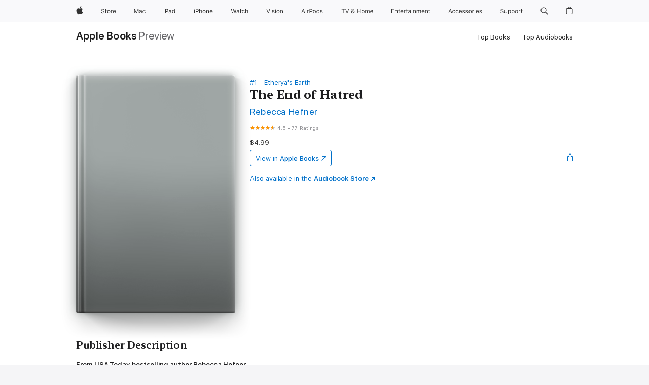

--- FILE ---
content_type: text/html
request_url: https://books.apple.com/us/book/the-end-of-hatred/id1469305398?mt=11&app=itunes&at=1000lPP3
body_size: 50020
content:
<!DOCTYPE html><html  dir="ltr" lang="en-US"><head>
    <meta charset="utf-8">
    <meta http-equiv="X-UA-Compatible" content="IE=edge">
    <meta name="viewport" content="width=device-width, initial-scale=1, viewport-fit=cover">
    <meta name="applicable-device" content="pc,mobile">

    <script id="perfkit">window.initialPageRequestTime = +new Date();</script>
    <link rel="preconnect" href="https://amp-api.books.apple.com" crossorigin="">
<link rel="preconnect" href="https://is1-ssl.mzstatic.com" crossorigin="">
<link rel="preconnect" href="https://is2-ssl.mzstatic.com" crossorigin="">
<link rel="preconnect" href="https://is3-ssl.mzstatic.com" crossorigin="">
<link rel="preconnect" href="https://is4-ssl.mzstatic.com" crossorigin="">
<link rel="preconnect" href="https://is5-ssl.mzstatic.com" crossorigin="">
<link rel="preconnect" href="https://xp.apple.com" crossorigin="">
<link rel="preconnect" href="https://js-cdn.music.apple.com" crossorigin="">
<link rel="preconnect" href="https://www.apple.com" crossorigin="">
    
<meta name="web-experience-app/config/environment" content="%7B%22appVersion%22%3A1%2C%22modulePrefix%22%3A%22web-experience-app%22%2C%22environment%22%3A%22production%22%2C%22rootURL%22%3A%22%2F%22%2C%22locationType%22%3A%22history-hash-router-scroll%22%2C%22historySupportMiddleware%22%3Atrue%2C%22EmberENV%22%3A%7B%22FEATURES%22%3A%7B%7D%2C%22EXTEND_PROTOTYPES%22%3A%7B%22Date%22%3Afalse%7D%2C%22_APPLICATION_TEMPLATE_WRAPPER%22%3Afalse%2C%22_DEFAULT_ASYNC_OBSERVERS%22%3Atrue%2C%22_JQUERY_INTEGRATION%22%3Afalse%2C%22_TEMPLATE_ONLY_GLIMMER_COMPONENTS%22%3Atrue%7D%2C%22APP%22%3A%7B%22PROGRESS_BAR_DELAY%22%3A3000%2C%22CLOCK_INTERVAL%22%3A1000%2C%22LOADING_SPINNER_SPY%22%3Atrue%2C%22BREAKPOINTS%22%3A%7B%22large%22%3A%7B%22min%22%3A1069%2C%22content%22%3A980%7D%2C%22medium%22%3A%7B%22min%22%3A735%2C%22max%22%3A1068%2C%22content%22%3A692%7D%2C%22small%22%3A%7B%22min%22%3A320%2C%22max%22%3A734%2C%22content%22%3A280%7D%7D%2C%22buildVariant%22%3A%22books%22%2C%22name%22%3A%22web-experience-app%22%2C%22version%22%3A%222548.0.0%2B0b472053%22%7D%2C%22MEDIA_API%22%3A%7B%22token%22%3A%22eyJhbGciOiJFUzI1NiIsInR5cCI6IkpXVCIsImtpZCI6IkNOM1dVNkVKTzEifQ.eyJpc3MiOiJOVjBTRVdHRlNSIiwiaWF0IjoxNzY0NzIyNzU2LCJleHAiOjE3NzE5ODAzNTYsInJvb3RfaHR0cHNfb3JpZ2luIjpbImFwcGxlLmNvbSJdfQ.Y-cFl9j5HGWR1S_YFqK_Hy1qwk1hW9aBvWtIfb4iDzMDCQO9JcdexCvQGzSRxWYIEXS3JtD3vpWxYDj3puQYsA%22%7D%2C%22i18n%22%3A%7B%22defaultLocale%22%3A%22en-gb%22%2C%22useDevLoc%22%3Afalse%2C%22pathToLocales%22%3A%22dist%2Flocales%22%7D%2C%22MEDIA_ARTWORK%22%3A%7B%22BREAKPOINTS%22%3A%7B%22large%22%3A%7B%22min%22%3A1069%2C%22content%22%3A980%7D%2C%22medium%22%3A%7B%22min%22%3A735%2C%22max%22%3A1068%2C%22content%22%3A692%7D%2C%22small%22%3A%7B%22min%22%3A320%2C%22max%22%3A734%2C%22content%22%3A280%7D%7D%7D%2C%22API%22%3A%7B%22BookHost%22%3A%22https%3A%2F%2Famp-api.books.apple.com%22%2C%22obcMetadataBaseUrl%22%3A%22%2Fapi%2Fbooks-metadata%22%2C%22globalElementsPath%22%3A%22%2Fglobal-elements%22%7D%2C%22fastboot%22%3A%7B%22hostWhitelist%22%3A%5B%7B%7D%5D%7D%2C%22ember-short-number%22%3A%7B%22locales%22%3A%5B%22ar-dz%22%2C%22ar-bh%22%2C%22ar-eg%22%2C%22ar-iq%22%2C%22ar-jo%22%2C%22ar-kw%22%2C%22ar-lb%22%2C%22ar-ly%22%2C%22ar-ma%22%2C%22ar-om%22%2C%22ar-qa%22%2C%22ar-sa%22%2C%22ar-sd%22%2C%22ar-sy%22%2C%22ar-tn%22%2C%22ar-ae%22%2C%22ar-ye%22%2C%22he-il%22%2C%22iw-il%22%2C%22ca-es%22%2C%22cs-cz%22%2C%22da-dk%22%2C%22de-ch%22%2C%22de-de%22%2C%22el-gr%22%2C%22en-au%22%2C%22en-ca%22%2C%22en-gb%22%2C%22en-us%22%2C%22es-419%22%2C%22es-es%22%2C%22es-mx%22%2C%22es-xl%22%2C%22et-ee%22%2C%22fi-fi%22%2C%22fr-ca%22%2C%22fr-fr%22%2C%22hi-in%22%2C%22hr-hr%22%2C%22hu-hu%22%2C%22id-id%22%2C%22is-is%22%2C%22it-it%22%2C%22iw-il%22%2C%22ja-jp%22%2C%22ko-kr%22%2C%22lt-lt%22%2C%22lv-lv%22%2C%22ms-my%22%2C%22nl-nl%22%2C%22no-no%22%2C%22no-nb%22%2C%22nb-no%22%2C%22pl-pl%22%2C%22pt-br%22%2C%22pt-pt%22%2C%22ro-ro%22%2C%22ru-ru%22%2C%22sk-sk%22%2C%22sv-se%22%2C%22th-th%22%2C%22tr-tr%22%2C%22uk-ua%22%2C%22vi-vi%22%2C%22vi-vn%22%2C%22zh-cn%22%2C%22zh-hans%22%2C%22zh-hans-cn%22%2C%22zh-hant%22%2C%22zh-hant-hk%22%2C%22zh-hant-tw%22%2C%22zh-hk%22%2C%22zh-tw%22%2C%22ar%22%2C%22ca%22%2C%22cs%22%2C%22da%22%2C%22de%22%2C%22el%22%2C%22en%22%2C%22es%22%2C%22fi%22%2C%22fr%22%2C%22he%22%2C%22hi%22%2C%22hr%22%2C%22hu%22%2C%22id%22%2C%22is%22%2C%22it%22%2C%22ja%22%2C%22ko%22%2C%22lt%22%2C%22lv%22%2C%22ms%22%2C%22nb%22%2C%22nl%22%2C%22no%22%2C%22pl%22%2C%22pt%22%2C%22ro%22%2C%22ru%22%2C%22sk%22%2C%22sv%22%2C%22th%22%2C%22tr%22%2C%22uk%22%2C%22vi%22%2C%22zh%22%5D%7D%2C%22ember-cli-mirage%22%3A%7B%22enabled%22%3Afalse%2C%22usingProxy%22%3Afalse%2C%22useDefaultPassthroughs%22%3Atrue%7D%2C%22BREAKPOINTS%22%3A%7B%22large%22%3A%7B%22min%22%3A1069%2C%22content%22%3A980%7D%2C%22medium%22%3A%7B%22min%22%3A735%2C%22max%22%3A1068%2C%22content%22%3A692%7D%2C%22small%22%3A%7B%22min%22%3A320%2C%22max%22%3A734%2C%22content%22%3A280%7D%7D%2C%22METRICS%22%3A%7B%22variant%22%3A%22web%22%2C%22baseFields%22%3A%7B%22appName%22%3A%22web-experience-app%22%2C%22constraintProfiles%22%3A%5B%22AMPWeb%22%5D%7D%2C%22clickstream%22%3A%7B%22enabled%22%3Atrue%2C%22topic%22%3A%5B%22xp_amp_web_exp%22%5D%2C%22autoTrackClicks%22%3Atrue%7D%2C%22performance%22%3A%7B%22enabled%22%3Atrue%2C%22topic%22%3A%22xp_amp_bookstore_perf%22%7D%7D%2C%22MEDIA_SHELF%22%3A%7B%22GRID_CONFIG%22%3A%7B%22books-brick-row%22%3A%7B%22small%22%3A1%2C%22medium%22%3A2%2C%22large%22%3A3%7D%2C%22story%22%3A%7B%22small%22%3A1%2C%22medium%22%3A2%2C%22large%22%3A3%7D%2C%22small-brick%22%3A%7B%22small%22%3A1%2C%22medium%22%3A2%2C%22large%22%3A3%7D%2C%22editorial-lockup-large%22%3A%7B%22small%22%3A1%2C%22medium%22%3A2%2C%22large%22%3A2%7D%2C%22editorial-lockup-medium%22%3A%7B%22small%22%3A1%2C%22medium%22%3A2%2C%22large%22%3A3%7D%2C%22large-brick%22%3A%7B%22small%22%3A1%2C%22medium%22%3A1%2C%22large%22%3A2%7D%2C%22lockup-small%22%3A%7B%22small%22%3A1%2C%22medium%22%3A2%2C%22large%22%3A3%7D%2C%22lockup-large%22%3A%7B%22small%22%3A1%2C%22medium%22%3A3%2C%22large%22%3A4%7D%2C%22posters%22%3A%7B%22small%22%3A1%2C%22medium%22%3A1%2C%22large%22%3A2%7D%2C%22breakout-large%22%3A%7B%22small%22%3A1%2C%22medium%22%3A1%2C%22large%22%3A1%7D%7D%2C%22BREAKPOINTS%22%3A%7B%22large%22%3A%7B%22min%22%3A1069%2C%22content%22%3A980%7D%2C%22medium%22%3A%7B%22min%22%3A735%2C%22max%22%3A1068%2C%22content%22%3A692%7D%2C%22small%22%3A%7B%22min%22%3A320%2C%22max%22%3A734%2C%22content%22%3A280%7D%7D%7D%2C%22SASSKIT_GENERATOR%22%3A%7B%22VIEWPORT_CONFIG%22%3A%7B%22BREAKPOINTS%22%3A%7B%22large%22%3A%7B%22min%22%3A1069%2C%22content%22%3A980%7D%2C%22medium%22%3A%7B%22min%22%3A735%2C%22max%22%3A1068%2C%22content%22%3A692%7D%2C%22small%22%3A%7B%22min%22%3A320%2C%22max%22%3A734%2C%22content%22%3A280%7D%7D%7D%7D%2C%22features%22%3A%7B%22BUILD_VARIANT_APPS%22%3Afalse%2C%22BUILD_VARIANT_BOOKS%22%3Atrue%2C%22BUILD_VARIANT_FITNESS%22%3Afalse%2C%22BUILD_VARIANT_PODCASTS%22%3Afalse%2C%22BUILD_VARIANT_ITUNES%22%3Afalse%2C%22TV%22%3Afalse%2C%22PODCASTS%22%3Afalse%2C%22BOOKS%22%3Atrue%2C%22APPS%22%3Afalse%2C%22ARTISTS%22%3Afalse%2C%22DEEPLINK_ROUTE%22%3Afalse%2C%22EMBER_DATA%22%3Afalse%2C%22CHARTS%22%3Atrue%2C%22FITNESS%22%3Afalse%2C%22SHARE_UI%22%3Atrue%2C%22SEPARATE_RTL_STYLESHEET%22%3Atrue%7D%2C%22%40amp%2Fember-ui-global-elements%22%3A%7B%22useFooterWithoutRefundLink%22%3Atrue%7D%2C%22ember-cli-content-security-policy%22%3A%7B%22policy%22%3A%22upgrade-insecure-requests%20%3B%20default-src%20'none'%3B%20img-src%20'self'%20https%3A%2F%2F*.apple.com%20https%3A%2F%2F*.mzstatic.com%20data%3A%3B%20style-src%20'self'%20https%3A%2F%2F*.apple.com%20'unsafe-inline'%3B%20font-src%20'self'%20https%3A%2F%2F*.apple.com%3B%20media-src%20'self'%20https%3A%2F%2F*.apple.com%20blob%3A%3B%20connect-src%20'self'%20https%3A%2F%2F*.apple.com%20https%3A%2F%2F*.mzstatic.com%3B%20script-src%20'self'%20https%3A%2F%2F*.apple.com%20'unsafe-eval'%20'sha256-4ywTGAe4rEpoHt8XkjbkdOWklMJ%2F1Py%2Fx6b3%2FaGbtSQ%3D'%3B%20frame-src%20'self'%20https%3A%2F%2F*.apple.com%20itmss%3A%20itms-appss%3A%20itms-bookss%3A%20itms-itunesus%3A%20itms-messagess%3A%20itms-podcasts%3A%20itms-watchs%3A%20macappstores%3A%20musics%3A%20apple-musics%3A%20podcasts%3A%20videos%3A%3B%22%2C%22reportOnly%22%3Afalse%7D%2C%22exportApplicationGlobal%22%3Afalse%7D">
<!-- EMBER_CLI_FASTBOOT_TITLE --><link rel="stylesheet preload" name="fonts" href="//www.apple.com/wss/fonts?families=SF+Pro,v2|SF+Pro+Icons,v1|SF+Pro+Rounded,v1|New+York+Small,v1|New+York+Medium,v1" as="style"><link rel="stylesheet" type="text/css" href="https://www.apple.com/api-www/global-elements/global-header/v1/assets/globalheader.css" data-global-elements-nav-styles>
<link rel="stylesheet" type="text/css" href="/global-elements/2426.0.0/en_US/ac-global-footer.89780a9d2eedff61551113850a3547ef.css" data-global-elements-footer-styles>
<meta name="ac-gn-search-suggestions-enabled" content="false"/>
<meta name="globalnav-search-suggestions-enabled" content="false"/>
    <title>
      ‎The End of Hatred by Rebecca Hefner on Apple Books
    </title>
      <meta name="keywords" content="download, The End of Hatred, books on iphone, ipad, Mac, Apple Books">

      <meta name="description" content="<b>From USA Today bestselling author Rebecca Hefner</b><br /><br /><i>Book 1 in the sizzling enemies-to-lovers paranormal romance series</i><br /><br /><i><b>These are dangerous times on Etherya's Earth…</b></i><br /><br />Slayer Princess Miranda has hated the Vampyres for a thousand years. Since th…">

<!---->
      <link rel="canonical" href="https://books.apple.com/us/book/the-end-of-hatred/id1469305398">

      <link rel="icon" sizes="48x48" href="https://books.apple.com/assets/images/favicon/favicon-books-48-a8eb8171a8d912ed29d99e7a134953d3.png" type="image/png">

<!---->
<!---->
      <meta name="apple:content_id" content="1469305398">

<!---->
      <script name="schema:book" type="application/ld+json">
        {"@context":"http://schema.org","@type":"Book","additionalType":"Product","author":"Rebecca Hefner","bookFormat":"EBook","datePublished":"2018-11-19T00:00:00.000Z","description":"&lt;b&gt;From USA Today bestselling author Rebecca Hefner&lt;/b&gt;&lt;br /&gt;&lt;br /&gt;&lt;i&gt;Book 1 in the sizzling enemies-to-lovers paranormal romance series&lt;/i&gt;&lt;br /&gt;&lt;br /&gt;&lt;i&gt;&lt;b&gt;These are dangerous times on Etherya's Earth…&lt;/b&gt;&lt;/i&gt;&lt;br /&gt;&lt;br /&gt;Slayer Princess Miranda has hated the Vampyres for a thousand years. Since th…","genre":["Paranormal Romance","Books","Romance","Contemporary Romance"],"image":"https://is1-ssl.mzstatic.com/image/thumb/Publication112/v4/66/48/53/6648535d-4e5b-7cc7-68bb-3d9b5d22c759/0000452604.jpg/1200x630wz.png","inLanguage":"en-US","isbn":"9781393259145","name":"The End of Hatred","numberOfPages":465,"publisher":"Reading Goddess Press, LLC","thumbnailUrl":["https://is1-ssl.mzstatic.com/image/thumb/Publication112/v4/66/48/53/6648535d-4e5b-7cc7-68bb-3d9b5d22c759/0000452604.jpg/1200x675wz.jpg","https://is1-ssl.mzstatic.com/image/thumb/Publication112/v4/66/48/53/6648535d-4e5b-7cc7-68bb-3d9b5d22c759/0000452604.jpg/1200x900wz.jpg","https://is1-ssl.mzstatic.com/image/thumb/Publication112/v4/66/48/53/6648535d-4e5b-7cc7-68bb-3d9b5d22c759/0000452604.jpg/1200x1200wz.jpg"],"isPartof":{"@type":"BookSeries","name":"Etherya's Earth"},"offers":{"@type":"Offer","price":4.99,"priceCurrency":"USD","hasMerchantReturnPolicy":{"@type":"MerchantReturnPolicy","returnPolicyCategory":"https://schema.org/MerchantReturnNotPermitted","merchantReturnDays":0}},"aggregateRating":{"@type":"AggregateRating","ratingValue":4.5,"reviewCount":77},"review":[{"@type":"Review","author":"elbeedig","name":"Amazing","reviewBody":"Great story. I wasn’t sure where this ending was going. It’s keeps me entranced and still has my attention. Had me emotional in some areas. I could feel the frustration Randi kept facing. I received an advance review copy for free, and I am leaving this review voluntarily.","reviewRating":{"@type":"Rating","ratingValue":5},"datePublished":"2024-03-25T07:56:18.000Z"},{"@type":"Review","author":"loved it but....","name":"Thrilling!","reviewBody":"So many twists and turns! You will fall in love with all of the characters :) Can’t wait to read more in the series.","reviewRating":{"@type":"Rating","ratingValue":5},"datePublished":"2021-04-11T03:43:35.000Z"},{"@type":"Review","author":"lomass4fsu","name":"A great mix of romance and suspense!","reviewBody":"This is not your ordinary romance novel. The storyline is intriguing and leaves you wanting more. I’m really looking forward to the second book in the series. I would highly recommend if you like a page turner with a sexy vibe. Five stars!","reviewRating":{"@type":"Rating","ratingValue":5},"datePublished":"2021-03-21T16:37:23.000Z"},{"@type":"Review","author":"Forever a gamer","name":"Casual reading without substance","reviewBody":"It’s an ok read and entertaining. The characters and plot are creative but predictable. There was nearly nothing paranormal about this “paranormal romance”. The romance is charged and graphic but of adolescent quality.  It’s fun reading but easily forgettable.","reviewRating":{"@type":"Rating","ratingValue":4},"datePublished":"2020-07-11T02:26:40.000Z"}]}
      </script>

        <meta property="al:ios:app_store_id" content="364709193">
        <meta property="al:ios:app_name" content="Apple Books">

        <meta property="og:title" content="‎The End of Hatred">
        <meta property="og:description" content="‎Romance · 2018">
        <meta property="og:site_name" content="Apple Books">
        <meta property="og:url" content="https://books.apple.com/us/book/the-end-of-hatred/id1469305398">
        <meta property="og:image" content="https://is1-ssl.mzstatic.com/image/thumb/Publication112/v4/66/48/53/6648535d-4e5b-7cc7-68bb-3d9b5d22c759/0000452604.jpg/1200x630wz.png">
        <meta property="og:image:alt" content="The End of Hatred by Rebecca Hefner on Apple Books">
        <meta property="og:image:type" content="image/png">
        <meta property="og:image:width" content="1200">
        <meta property="og:image:height" content="630">
        <meta property="og:image:secure_url" content="https://is1-ssl.mzstatic.com/image/thumb/Publication112/v4/66/48/53/6648535d-4e5b-7cc7-68bb-3d9b5d22c759/0000452604.jpg/1200x630wz.png">
        <meta property="og:type" content="book">
        <meta property="og:locale" content="en_US">

        <meta name="twitter:title" content="‎The End of Hatred">
        <meta name="twitter:description" content="‎Romance · 2018">
        <meta name="twitter:site" content="@AppleBooks">
        <meta name="twitter:card" content="summary_large_image">
        <meta name="twitter:image" content="https://is1-ssl.mzstatic.com/image/thumb/Publication112/v4/66/48/53/6648535d-4e5b-7cc7-68bb-3d9b5d22c759/0000452604.jpg/1200x600wz.png">
        <meta name="twitter:image:alt" content="The End of Hatred by Rebecca Hefner on Apple Books">

<!---->
    <meta name="version" content="2548.0.0">
    <!-- @@HEAD@@ -->
    <script src="https://js-cdn.music.apple.com/musickit/v2/amp/musickit.js?t=1764722790239"></script>

    <link integrity="" rel="stylesheet" href="/assets/web-experience-app-real-f1ca40148188f63f7dd2cd7d4d6d7e05.css" data-rtl="/assets/web-experience-rtl-app-dc89d135bf4a79beed79bacafc906bdf.css">

    
  </head>
  <body class="no-js no-touch globalnav-scrim">
    <script type="x/boundary" id="fastboot-body-start"></script><div id="globalheader"><aside id="globalmessage-segment" lang="en-US" dir="ltr" class="globalmessage-segment"><ul data-strings="{&quot;view&quot;:&quot;{%STOREFRONT%} Store Home&quot;,&quot;segments&quot;:{&quot;smb&quot;:&quot;Business Store Home&quot;,&quot;eduInd&quot;:&quot;Education Store Home&quot;,&quot;other&quot;:&quot;Store Home&quot;},&quot;exit&quot;:&quot;Exit&quot;}" class="globalmessage-segment-content"></ul></aside><nav id="globalnav" lang="en-US" dir="ltr" aria-label="Global" data-analytics-element-engagement-start="globalnav:onFlyoutOpen" data-analytics-element-engagement-end="globalnav:onFlyoutClose" data-store-api="https://www.apple.com/[storefront]/shop/bag/status" data-analytics-activitymap-region-id="global nav" data-analytics-region="global nav" class="globalnav no-js   "><div class="globalnav-content"><div class="globalnav-item globalnav-menuback"><button aria-label="Main menu" class="globalnav-menuback-button"><span class="globalnav-chevron-icon"><svg height="48" viewbox="0 0 9 48" width="9" xmlns="http://www.w3.org/2000/svg"><path d="m1.5618 24.0621 6.5581-6.4238c.2368-.2319.2407-.6118.0088-.8486-.2324-.2373-.6123-.2407-.8486-.0088l-7 6.8569c-.1157.1138-.1807.2695-.1802.4316.001.1621.0674.3174.1846.4297l7 6.7241c.1162.1118.2661.1675.4155.1675.1577 0 .3149-.062.4326-.1846.2295-.2388.2222-.6187-.0171-.8481z"/></svg></span></button></div><ul id="globalnav-list" class="globalnav-list"><li data-analytics-element-engagement="globalnav hover - apple" class="
				globalnav-item
				globalnav-item-apple
				
				
			"><a href="https://www.apple.com/" data-globalnav-item-name="apple" data-analytics-title="apple home" aria-label="Apple" class="globalnav-link globalnav-link-apple"><span class="globalnav-image-regular globalnav-link-image"><svg height="44" viewbox="0 0 14 44" width="14" xmlns="http://www.w3.org/2000/svg"><path d="m13.0729 17.6825a3.61 3.61 0 0 0 -1.7248 3.0365 3.5132 3.5132 0 0 0 2.1379 3.2223 8.394 8.394 0 0 1 -1.0948 2.2618c-.6816.9812-1.3943 1.9623-2.4787 1.9623s-1.3633-.63-2.613-.63c-1.2187 0-1.6525.6507-2.644.6507s-1.6834-.9089-2.4787-2.0243a9.7842 9.7842 0 0 1 -1.6628-5.2776c0-3.0984 2.014-4.7405 3.9969-4.7405 1.0535 0 1.9314.6919 2.5924.6919.63 0 1.6112-.7333 2.8092-.7333a3.7579 3.7579 0 0 1 3.1604 1.5802zm-3.7284-2.8918a3.5615 3.5615 0 0 0 .8469-2.22 1.5353 1.5353 0 0 0 -.031-.32 3.5686 3.5686 0 0 0 -2.3445 1.2084 3.4629 3.4629 0 0 0 -.8779 2.1585 1.419 1.419 0 0 0 .031.2892 1.19 1.19 0 0 0 .2169.0207 3.0935 3.0935 0 0 0 2.1586-1.1368z"/></svg></span><span class="globalnav-image-compact globalnav-link-image"><svg height="48" viewbox="0 0 17 48" width="17" xmlns="http://www.w3.org/2000/svg"><path d="m15.5752 19.0792a4.2055 4.2055 0 0 0 -2.01 3.5376 4.0931 4.0931 0 0 0 2.4908 3.7542 9.7779 9.7779 0 0 1 -1.2755 2.6351c-.7941 1.1431-1.6244 2.2862-2.8878 2.2862s-1.5883-.734-3.0443-.734c-1.42 0-1.9252.7581-3.08.7581s-1.9611-1.0589-2.8876-2.3584a11.3987 11.3987 0 0 1 -1.9373-6.1487c0-3.61 2.3464-5.523 4.6566-5.523 1.2274 0 2.25.8062 3.02.8062.734 0 1.8771-.8543 3.2729-.8543a4.3778 4.3778 0 0 1 3.6822 1.841zm-6.8586-2.0456a1.3865 1.3865 0 0 1 -.2527-.024 1.6557 1.6557 0 0 1 -.0361-.337 4.0341 4.0341 0 0 1 1.0228-2.5148 4.1571 4.1571 0 0 1 2.7314-1.4078 1.7815 1.7815 0 0 1 .0361.373 4.1487 4.1487 0 0 1 -.9867 2.587 3.6039 3.6039 0 0 1 -2.5148 1.3236z"/></svg></span><span class="globalnav-link-text">Apple</span></a></li><li data-topnav-flyout-item="menu" data-topnav-flyout-label="Menu" role="none" class="globalnav-item globalnav-menu"><div data-topnav-flyout="menu" class="globalnav-flyout"><div class="globalnav-menu-list"><div data-analytics-element-engagement="globalnav hover - store" class="
				globalnav-item
				globalnav-item-store
				globalnav-item-menu
				
			"><ul role="none" class="globalnav-submenu-trigger-group"><li class="globalnav-submenu-trigger-item"><a href="https://www.apple.com/us/shop/goto/store" data-globalnav-item-name="store" data-topnav-flyout-trigger-compact data-analytics-title="store" data-analytics-element-engagement="hover - store" aria-label="Store" class="globalnav-link globalnav-submenu-trigger-link globalnav-link-store"><span class="globalnav-link-text-container"><span class="globalnav-image-regular globalnav-link-image"><svg height="44" viewbox="0 0 30 44" width="30" xmlns="http://www.w3.org/2000/svg"><path d="m26.5679 20.4629c1.002 0 1.67.738 1.693 1.857h-3.48c.076-1.119.779-1.857 1.787-1.857zm2.754 2.672v-.387c0-1.963-1.037-3.176-2.742-3.176-1.735 0-2.848 1.289-2.848 3.276 0 1.998 1.096 3.263 2.848 3.263 1.383 0 2.367-.668 2.66-1.746h-1.008c-.264.557-.814.856-1.629.856-1.072 0-1.769-.791-1.822-2.039v-.047zm-9.547-3.451h.96v.937h.094c.188-.615.914-1.049 1.752-1.049.164 0 .375.012.504.03v1.007c-.082-.023-.445-.058-.644-.058-.961 0-1.659 1.098-1.659 1.535v3.914h-1.007zm-4.27 5.519c-1.195 0-1.869-.867-1.869-2.361 0-1.5.674-2.361 1.869-2.361 1.196 0 1.87.861 1.87 2.361 0 1.494-.674 2.361-1.87 2.361zm0-5.631c-1.798 0-2.912 1.237-2.912 3.27 0 2.027 1.114 3.269 2.912 3.269 1.799 0 2.913-1.242 2.913-3.269 0-2.033-1.114-3.27-2.913-3.27zm-5.478-1.475v1.635h1.407v.843h-1.407v3.575c0 .744.282 1.06.938 1.06.182 0 .281-.006.469-.023v.849c-.199.035-.393.059-.592.059-1.301 0-1.822-.481-1.822-1.688v-3.832h-1.02v-.843h1.02v-1.635zm-8.103 5.694c.129.885.973 1.447 2.174 1.447 1.137 0 1.975-.615 1.975-1.453 0-.72-.527-1.177-1.693-1.47l-1.084-.282c-1.53-.386-2.192-1.078-2.192-2.279 0-1.436 1.201-2.408 2.988-2.408 1.635 0 2.854.972 2.942 2.338h-1.061c-.146-.867-.861-1.383-1.916-1.383-1.125 0-1.869.562-1.869 1.418 0 .662.463 1.043 1.629 1.342l.885.234c1.752.439 2.455 1.119 2.455 2.361 0 1.553-1.225 2.543-3.158 2.543-1.793 0-3.03-.949-3.141-2.408z"/></svg></span><span class="globalnav-link-text">Store</span></span></a></li></ul></div><div data-analytics-element-engagement="globalnav hover - mac" class="
				globalnav-item
				globalnav-item-mac
				globalnav-item-menu
				
			"><ul role="none" class="globalnav-submenu-trigger-group"><li class="globalnav-submenu-trigger-item"><a href="https://www.apple.com/mac/" data-globalnav-item-name="mac" data-topnav-flyout-trigger-compact data-analytics-title="mac" data-analytics-element-engagement="hover - mac" aria-label="Mac" class="globalnav-link globalnav-submenu-trigger-link globalnav-link-mac"><span class="globalnav-link-text-container"><span class="globalnav-image-regular globalnav-link-image"><svg height="44" viewbox="0 0 23 44" width="23" xmlns="http://www.w3.org/2000/svg"><path d="m8.1558 25.9987v-6.457h-.0703l-2.666 6.457h-.8907l-2.666-6.457h-.0703v6.457h-.9844v-8.4551h1.2246l2.8945 7.0547h.0938l2.8945-7.0547h1.2246v8.4551zm2.5166-1.7696c0-1.1309.832-1.7812 2.3027-1.8691l1.8223-.1113v-.5742c0-.7793-.4863-1.207-1.4297-1.207-.7559 0-1.2832.2871-1.4238.7852h-1.0195c.1348-1.0137 1.1309-1.6816 2.4785-1.6816 1.541 0 2.4023.791 2.4023 2.1035v4.3242h-.9609v-.9318h-.0938c-.4102.6738-1.1016 1.043-1.9453 1.043-1.2246 0-2.1328-.7266-2.1328-1.8809zm4.125-.5859v-.5801l-1.6992.1113c-.9609.0645-1.3828.3984-1.3828 1.0312 0 .6445.5449 1.0195 1.2773 1.0195 1.0371.0001 1.8047-.6796 1.8047-1.5819zm6.958-2.0273c-.1641-.627-.7207-1.1367-1.6289-1.1367-1.1367 0-1.8516.9082-1.8516 2.3379 0 1.459.7266 2.3848 1.8516 2.3848.8496 0 1.4414-.3926 1.6289-1.1074h1.0195c-.1816 1.1602-1.125 2.0156-2.6426 2.0156-1.7695 0-2.9004-1.2832-2.9004-3.293 0-1.9688 1.125-3.2461 2.8945-3.2461 1.5352 0 2.4727.9199 2.6484 2.0449z"/></svg></span><span class="globalnav-link-text">Mac</span></span></a></li></ul></div><div data-analytics-element-engagement="globalnav hover - ipad" class="
				globalnav-item
				globalnav-item-ipad
				globalnav-item-menu
				
			"><ul role="none" class="globalnav-submenu-trigger-group"><li class="globalnav-submenu-trigger-item"><a href="https://www.apple.com/ipad/" data-globalnav-item-name="ipad" data-topnav-flyout-trigger-compact data-analytics-title="ipad" data-analytics-element-engagement="hover - ipad" aria-label="iPad" class="globalnav-link globalnav-submenu-trigger-link globalnav-link-ipad"><span class="globalnav-link-text-container"><span class="globalnav-image-regular globalnav-link-image"><svg height="44" viewbox="0 0 24 44" width="24" xmlns="http://www.w3.org/2000/svg"><path d="m14.9575 23.7002c0 .902-.768 1.582-1.805 1.582-.732 0-1.277-.375-1.277-1.02 0-.632.422-.966 1.383-1.031l1.699-.111zm-1.395-4.072c-1.347 0-2.343.668-2.478 1.681h1.019c.141-.498.668-.785 1.424-.785.944 0 1.43.428 1.43 1.207v.574l-1.822.112c-1.471.088-2.303.738-2.303 1.869 0 1.154.908 1.881 2.133 1.881.844 0 1.535-.369 1.945-1.043h.094v.931h.961v-4.324c0-1.312-.862-2.103-2.403-2.103zm6.769 5.575c-1.155 0-1.846-.885-1.846-2.361 0-1.471.697-2.362 1.846-2.362 1.142 0 1.857.914 1.857 2.362 0 1.459-.709 2.361-1.857 2.361zm1.834-8.027v3.503h-.088c-.358-.691-1.102-1.107-1.981-1.107-1.605 0-2.654 1.289-2.654 3.27 0 1.986 1.037 3.269 2.654 3.269.873 0 1.623-.416 2.022-1.119h.093v1.008h.961v-8.824zm-15.394 4.869h-1.863v-3.563h1.863c1.225 0 1.899.639 1.899 1.799 0 1.119-.697 1.764-1.899 1.764zm.276-4.5h-3.194v8.455h1.055v-3.018h2.127c1.588 0 2.719-1.119 2.719-2.701 0-1.611-1.108-2.736-2.707-2.736zm-6.064 8.454h1.008v-6.316h-1.008zm-.199-8.237c0-.387.316-.704.703-.704s.703.317.703.704c0 .386-.316.703-.703.703s-.703-.317-.703-.703z"/></svg></span><span class="globalnav-link-text">iPad</span></span></a></li></ul></div><div data-analytics-element-engagement="globalnav hover - iphone" class="
				globalnav-item
				globalnav-item-iphone
				globalnav-item-menu
				
			"><ul role="none" class="globalnav-submenu-trigger-group"><li class="globalnav-submenu-trigger-item"><a href="https://www.apple.com/iphone/" data-globalnav-item-name="iphone" data-topnav-flyout-trigger-compact data-analytics-title="iphone" data-analytics-element-engagement="hover - iphone" aria-label="iPhone" class="globalnav-link globalnav-submenu-trigger-link globalnav-link-iphone"><span class="globalnav-link-text-container"><span class="globalnav-image-regular globalnav-link-image"><svg height="44" viewbox="0 0 38 44" width="38" xmlns="http://www.w3.org/2000/svg"><path d="m32.7129 22.3203h3.48c-.023-1.119-.691-1.857-1.693-1.857-1.008 0-1.711.738-1.787 1.857zm4.459 2.045c-.293 1.078-1.277 1.746-2.66 1.746-1.752 0-2.848-1.266-2.848-3.264 0-1.986 1.113-3.275 2.848-3.275 1.705 0 2.742 1.213 2.742 3.176v.386h-4.541v.047c.053 1.248.75 2.039 1.822 2.039.815 0 1.366-.298 1.629-.855zm-12.282-4.682h.961v.996h.094c.316-.697.932-1.107 1.898-1.107 1.418 0 2.209.838 2.209 2.338v4.09h-1.007v-3.844c0-1.137-.481-1.676-1.489-1.676s-1.658.674-1.658 1.781v3.739h-1.008zm-2.499 3.158c0-1.5-.674-2.361-1.869-2.361-1.196 0-1.87.861-1.87 2.361 0 1.495.674 2.362 1.87 2.362 1.195 0 1.869-.867 1.869-2.362zm-4.782 0c0-2.033 1.114-3.269 2.913-3.269 1.798 0 2.912 1.236 2.912 3.269 0 2.028-1.114 3.27-2.912 3.27-1.799 0-2.913-1.242-2.913-3.27zm-6.636-5.666h1.008v3.504h.093c.317-.697.979-1.107 1.946-1.107 1.336 0 2.179.855 2.179 2.338v4.09h-1.007v-3.844c0-1.119-.504-1.676-1.459-1.676-1.131 0-1.752.715-1.752 1.781v3.739h-1.008zm-6.015 4.87h1.863c1.202 0 1.899-.645 1.899-1.764 0-1.16-.674-1.799-1.899-1.799h-1.863zm2.139-4.5c1.599 0 2.707 1.125 2.707 2.736 0 1.582-1.131 2.701-2.719 2.701h-2.127v3.018h-1.055v-8.455zm-6.114 8.454h1.008v-6.316h-1.008zm-.2-8.238c0-.386.317-.703.703-.703.387 0 .704.317.704.703 0 .387-.317.704-.704.704-.386 0-.703-.317-.703-.704z"/></svg></span><span class="globalnav-link-text">iPhone</span></span></a></li></ul></div><div data-analytics-element-engagement="globalnav hover - watch" class="
				globalnav-item
				globalnav-item-watch
				globalnav-item-menu
				
			"><ul role="none" class="globalnav-submenu-trigger-group"><li class="globalnav-submenu-trigger-item"><a href="https://www.apple.com/watch/" data-globalnav-item-name="watch" data-topnav-flyout-trigger-compact data-analytics-title="watch" data-analytics-element-engagement="hover - watch" aria-label="Watch" class="globalnav-link globalnav-submenu-trigger-link globalnav-link-watch"><span class="globalnav-link-text-container"><span class="globalnav-image-regular globalnav-link-image"><svg height="44" viewbox="0 0 35 44" width="35" xmlns="http://www.w3.org/2000/svg"><path d="m28.9819 17.1758h1.008v3.504h.094c.316-.697.978-1.108 1.945-1.108 1.336 0 2.18.856 2.18 2.338v4.09h-1.008v-3.844c0-1.119-.504-1.675-1.459-1.675-1.131 0-1.752.715-1.752 1.781v3.738h-1.008zm-2.42 4.441c-.164-.627-.721-1.136-1.629-1.136-1.137 0-1.852.908-1.852 2.338 0 1.459.727 2.384 1.852 2.384.849 0 1.441-.392 1.629-1.107h1.019c-.182 1.16-1.125 2.016-2.642 2.016-1.77 0-2.901-1.284-2.901-3.293 0-1.969 1.125-3.247 2.895-3.247 1.535 0 2.472.92 2.648 2.045zm-6.533-3.568v1.635h1.407v.844h-1.407v3.574c0 .744.282 1.06.938 1.06.182 0 .281-.006.469-.023v.85c-.2.035-.393.058-.592.058-1.301 0-1.822-.48-1.822-1.687v-3.832h-1.02v-.844h1.02v-1.635zm-4.2 5.596v-.58l-1.699.111c-.961.064-1.383.398-1.383 1.031 0 .645.545 1.02 1.277 1.02 1.038 0 1.805-.68 1.805-1.582zm-4.125.586c0-1.131.832-1.782 2.303-1.869l1.822-.112v-.574c0-.779-.486-1.207-1.43-1.207-.755 0-1.283.287-1.423.785h-1.02c.135-1.014 1.131-1.682 2.479-1.682 1.541 0 2.402.792 2.402 2.104v4.324h-.961v-.931h-.094c-.41.673-1.101 1.043-1.945 1.043-1.225 0-2.133-.727-2.133-1.881zm-7.684 1.769h-.996l-2.303-8.455h1.101l1.682 6.873h.07l1.893-6.873h1.066l1.893 6.873h.07l1.682-6.873h1.101l-2.302 8.455h-.996l-1.946-6.674h-.07z"/></svg></span><span class="globalnav-link-text">Watch</span></span></a></li></ul></div><div data-analytics-element-engagement="globalnav hover - vision" class="
				globalnav-item
				globalnav-item-vision
				globalnav-item-menu
				
			"><ul role="none" class="globalnav-submenu-trigger-group"><li class="globalnav-submenu-trigger-item"><a href="https://www.apple.com/apple-vision-pro/" data-globalnav-item-name="vision" data-topnav-flyout-trigger-compact data-analytics-title="vision" data-analytics-element-engagement="hover - vision" aria-label="Vision" class="globalnav-link globalnav-submenu-trigger-link globalnav-link-vision"><span class="globalnav-link-text-container"><span class="globalnav-image-regular globalnav-link-image"><svg xmlns="http://www.w3.org/2000/svg" width="34" height="44" viewbox="0 0 34 44"><g id="en-US_globalnav_links_vision_image_large"><rect id="box_" width="34" height="44" fill="none"/><path id="art_" d="m.4043,17.5449h1.1074l2.4844,7.0898h.0938l2.4844-7.0898h1.1074l-3.1172,8.4551h-1.043L.4043,17.5449Zm8.3467.2168c0-.3867.3164-.7031.7031-.7031s.7031.3164.7031.7031-.3164.7031-.7031.7031-.7031-.3164-.7031-.7031Zm.1875,1.9219h1.0195v6.3164h-1.0195v-6.3164Zm2.499,4.7051h1.043c.1699.5273.6738.873,1.4824.873.8496,0,1.4531-.4043,1.4531-.9785v-.0117c0-.4277-.3223-.7266-1.1016-.9141l-.9785-.2344c-1.1836-.2812-1.7168-.7969-1.7168-1.7051v-.0059c0-1.0488,1.0078-1.8398,2.3496-1.8398,1.3242,0,2.2441.6621,2.3848,1.6934h-1.002c-.1348-.498-.627-.8438-1.3887-.8438-.75,0-1.3008.3867-1.3008.9434v.0117c0,.4277.3164.6973,1.0605.8789l.9727.2344c1.1895.2871,1.7637.8027,1.7637,1.7051v.0117c0,1.125-1.0957,1.9043-2.5312,1.9043-1.4062,0-2.373-.6797-2.4902-1.7227Zm6.3203-6.627c0-.3867.3164-.7031.7031-.7031s.7031.3164.7031.7031-.3164.7031-.7031.7031-.7031-.3164-.7031-.7031Zm.1875,1.9219h1.0195v6.3164h-1.0195v-6.3164Zm2.5049,3.1641v-.0117c0-2.0273,1.1133-3.2637,2.9121-3.2637s2.9121,1.2363,2.9121,3.2637v.0117c0,2.0215-1.1133,3.2637-2.9121,3.2637s-2.9121-1.2422-2.9121-3.2637Zm4.7812,0v-.0117c0-1.4941-.6738-2.3613-1.8691-2.3613s-1.8691.8672-1.8691,2.3613v.0117c0,1.4883.6738,2.3613,1.8691,2.3613s1.8691-.873,1.8691-2.3613Zm2.5049-3.1641h1.0195v.9492h.0938c.3164-.668.9082-1.0605,1.8398-1.0605,1.418,0,2.209.8379,2.209,2.3379v4.0898h-1.0195v-3.8438c0-1.1367-.4688-1.6816-1.4766-1.6816s-1.6465.6797-1.6465,1.7871v3.7383h-1.0195v-6.3164Z"/></g></svg></span><span class="globalnav-link-text">Vision</span></span></a></li></ul></div><div data-analytics-element-engagement="globalnav hover - airpods" class="
				globalnav-item
				globalnav-item-airpods
				globalnav-item-menu
				
			"><ul role="none" class="globalnav-submenu-trigger-group"><li class="globalnav-submenu-trigger-item"><a href="https://www.apple.com/airpods/" data-globalnav-item-name="airpods" data-topnav-flyout-trigger-compact data-analytics-title="airpods" data-analytics-element-engagement="hover - airpods" aria-label="AirPods" class="globalnav-link globalnav-submenu-trigger-link globalnav-link-airpods"><span class="globalnav-link-text-container"><span class="globalnav-image-regular globalnav-link-image"><svg height="44" viewbox="0 0 43 44" width="43" xmlns="http://www.w3.org/2000/svg"><path d="m11.7153 19.6836h.961v.937h.094c.187-.615.914-1.048 1.752-1.048.164 0 .375.011.504.029v1.008c-.082-.024-.446-.059-.645-.059-.961 0-1.658.645-1.658 1.535v3.914h-1.008zm28.135-.111c1.324 0 2.244.656 2.379 1.693h-.996c-.135-.504-.627-.838-1.389-.838-.75 0-1.336.381-1.336.943 0 .434.352.704 1.096.885l.973.235c1.189.287 1.763.802 1.763 1.711 0 1.13-1.095 1.91-2.531 1.91-1.406 0-2.373-.674-2.484-1.723h1.037c.17.533.674.873 1.482.873.85 0 1.459-.404 1.459-.984 0-.434-.328-.727-1.002-.891l-1.084-.264c-1.183-.287-1.722-.796-1.722-1.71 0-1.049 1.013-1.84 2.355-1.84zm-6.665 5.631c-1.155 0-1.846-.885-1.846-2.362 0-1.471.697-2.361 1.846-2.361 1.142 0 1.857.914 1.857 2.361 0 1.459-.709 2.362-1.857 2.362zm1.834-8.028v3.504h-.088c-.358-.691-1.102-1.107-1.981-1.107-1.605 0-2.654 1.289-2.654 3.269 0 1.987 1.037 3.27 2.654 3.27.873 0 1.623-.416 2.022-1.119h.094v1.007h.961v-8.824zm-9.001 8.028c-1.195 0-1.869-.868-1.869-2.362 0-1.5.674-2.361 1.869-2.361 1.196 0 1.869.861 1.869 2.361 0 1.494-.673 2.362-1.869 2.362zm0-5.631c-1.799 0-2.912 1.236-2.912 3.269 0 2.028 1.113 3.27 2.912 3.27s2.912-1.242 2.912-3.27c0-2.033-1.113-3.269-2.912-3.269zm-17.071 6.427h1.008v-6.316h-1.008zm-.199-8.238c0-.387.317-.703.703-.703.387 0 .703.316.703.703s-.316.703-.703.703c-.386 0-.703-.316-.703-.703zm-6.137 4.922 1.324-3.773h.093l1.325 3.773zm1.892-5.139h-1.043l-3.117 8.455h1.107l.85-2.42h3.363l.85 2.42h1.107zm14.868 4.5h-1.864v-3.562h1.864c1.224 0 1.898.639 1.898 1.799 0 1.119-.697 1.763-1.898 1.763zm.275-4.5h-3.193v8.455h1.054v-3.017h2.127c1.588 0 2.719-1.119 2.719-2.701 0-1.612-1.107-2.737-2.707-2.737z"/></svg></span><span class="globalnav-link-text">AirPods</span></span></a></li></ul></div><div data-analytics-element-engagement="globalnav hover - tv-home" class="
				globalnav-item
				globalnav-item-tv-home
				globalnav-item-menu
				
			"><ul role="none" class="globalnav-submenu-trigger-group"><li class="globalnav-submenu-trigger-item"><a href="https://www.apple.com/tv-home/" data-globalnav-item-name="tv-home" data-topnav-flyout-trigger-compact data-analytics-title="tv &amp; home" data-analytics-element-engagement="hover - tv &amp; home" aria-label="TV and Home" class="globalnav-link globalnav-submenu-trigger-link globalnav-link-tv-home"><span class="globalnav-link-text-container"><span class="globalnav-image-regular globalnav-link-image"><svg height="44" viewbox="0 0 65 44" width="65" xmlns="http://www.w3.org/2000/svg"><path d="m4.3755 26v-7.5059h-2.7246v-.9492h6.5039v.9492h-2.7246v7.5059zm7.7314 0-3.1172-8.4551h1.1074l2.4844 7.0898h.0938l2.4844-7.0898h1.1074l-3.1172 8.4551zm13.981-.8438c-.7207.6328-1.7109 1.002-2.7363 1.002-1.6816 0-2.8594-.9961-2.8594-2.4141 0-1.002.5449-1.7637 1.6758-2.3613.0762-.0352.2344-.1172.3281-.1641-.7793-.8203-1.0605-1.3652-1.0605-1.9805 0-1.084.9199-1.8926 2.1562-1.8926 1.248 0 2.1562.7969 2.1562 1.9043 0 .8672-.5215 1.5-1.8281 2.1855l2.1152 2.2734c.2637-.5273.3984-1.2188.3984-2.2734v-.1465h.9844v.1523c0 1.3125-.2344 2.2676-.6973 2.9824l1.4708 1.5764h-1.3242zm-4.541-1.4824c0 .9492.7676 1.5938 1.8984 1.5938.7676 0 1.5586-.3047 2.0215-.791l-2.3906-2.6133c-.0645.0234-.2168.0996-.2988.1406-.8145.4219-1.2305 1.0078-1.2305 1.6699zm3.2109-4.3886c0-.6562-.4746-1.1016-1.1602-1.1016-.6738 0-1.1543.457-1.1543 1.1133 0 .4688.2402.8789.9082 1.541 1.0313-.5274 1.4063-.9492 1.4063-1.5527zm13.5176 6.7148v-3.8496h-4.6406v3.8496h-1.0547v-8.4551h1.0547v3.6562h4.6406v-3.6562h1.0547v8.4551zm2.6455-3.1582c0-2.0332 1.1133-3.2695 2.9121-3.2695s2.9121 1.2363 2.9121 3.2695c0 2.0273-1.1133 3.2695-2.9121 3.2695s-2.9121-1.2422-2.9121-3.2695zm4.7812 0c0-1.5-.6738-2.3613-1.8691-2.3613s-1.8691.8613-1.8691 2.3613c0 1.4941.6738 2.3613 1.8691 2.3613s1.8691-.8672 1.8691-2.3613zm2.5054-3.1582h.9609v.9961h.0938c.2871-.7031.9199-1.1074 1.7637-1.1074.8555 0 1.4531.4512 1.7461 1.1074h.0938c.3398-.668 1.0605-1.1074 1.9336-1.1074 1.2891 0 2.0098.7383 2.0098 2.0625v4.3652h-1.0078v-4.1309c0-.9316-.4395-1.3887-1.3301-1.3887-.8789 0-1.4648.6562-1.4648 1.459v4.0606h-1.0078v-4.2891c0-.75-.5215-1.2305-1.3184-1.2305-.8262 0-1.4648.7148-1.4648 1.6055v3.9141h-1.0078v-6.3164zm15.5127 4.6816c-.293 1.0781-1.2773 1.7461-2.6602 1.7461-1.752 0-2.8477-1.2656-2.8477-3.2637 0-1.9863 1.1133-3.2754 2.8477-3.2754 1.7051 0 2.7422 1.2129 2.7422 3.1758v.3867h-4.541v.0469c.0527 1.248.75 2.0391 1.8223 2.0391.8145 0 1.3652-.2988 1.6289-.8555zm-4.459-2.0449h3.4805c-.0234-1.1191-.6914-1.8574-1.6934-1.8574-1.0078 0-1.7109.7383-1.7871 1.8574z"/></svg></span><span class="globalnav-link-text">TV &amp; Home</span></span></a></li></ul></div><div data-analytics-element-engagement="globalnav hover - entertainment" class="
				globalnav-item
				globalnav-item-entertainment
				globalnav-item-menu
				
			"><ul role="none" class="globalnav-submenu-trigger-group"><li class="globalnav-submenu-trigger-item"><a href="https://www.apple.com/entertainment/" data-globalnav-item-name="entertainment" data-topnav-flyout-trigger-compact data-analytics-title="entertainment" data-analytics-element-engagement="hover - entertainment" aria-label="Entertainment" class="globalnav-link globalnav-submenu-trigger-link globalnav-link-entertainment"><span class="globalnav-link-text-container"><span class="globalnav-image-regular globalnav-link-image"><svg xmlns="http://www.w3.org/2000/svg" viewbox="0 0 77 44" width="77" height="44"><path d="m0 17.4863h5.2383v.9492h-4.1836v2.7129h3.9668v.9375h-3.9668v2.9062h4.1836v.9492h-5.2383zm6.8994 2.1387h1.0195v.9492h.0938c.3164-.668.9082-1.0605 1.8398-1.0605 1.418 0 2.209.8379 2.209 2.3379v4.0898h-1.0195v-3.8438c0-1.1367-.4688-1.6816-1.4766-1.6816s-1.6465.6797-1.6465 1.7871v3.7383h-1.0195zm7.2803 4.6758v-3.832h-.9961v-.8438h.9961v-1.6348h1.0547v1.6348h1.3828v.8438h-1.3828v3.5742c0 .7441.2578 1.043.9141 1.043.1816 0 .2812-.0059.4688-.0234v.8672c-.1992.0352-.3926.0586-.5918.0586-1.3009-.0001-1.8458-.4806-1.8458-1.6876zm3.4365-1.4942v-.0059c0-1.9512 1.1133-3.2871 2.8301-3.2871s2.7598 1.2773 2.7598 3.1641v.3984h-4.5469c.0293 1.3066.75 2.0684 1.875 2.0684.8555 0 1.3828-.4043 1.5527-.7852l.0234-.0527h1.0195l-.0117.0469c-.2168.8555-1.1191 1.6992-2.6074 1.6992-1.8046 0-2.8945-1.2656-2.8945-3.2461zm1.0606-.5449h3.4922c-.1055-1.248-.7969-1.8398-1.7285-1.8398-.9376 0-1.6524.6386-1.7637 1.8398zm5.9912-2.6367h1.0195v.9375h.0938c.2402-.6621.832-1.0488 1.6875-1.0488.1934 0 .4102.0234.5098.041v.9902c-.2109-.0352-.4043-.0586-.627-.0586-.9727 0-1.6641.6152-1.6641 1.541v3.9141h-1.0195zm4.9658 4.6758v-3.832h-.9961v-.8438h.9961v-1.6348h1.0547v1.6348h1.3828v.8438h-1.3828v3.5742c0 .7441.2578 1.043.9141 1.043.1816 0 .2812-.0059.4688-.0234v.8672c-.1992.0352-.3926.0586-.5918.0586-1.3009-.0001-1.8458-.4806-1.8458-1.6876zm3.4658-.1231v-.0117c0-1.125.832-1.7754 2.3027-1.8633l1.8105-.1113v-.5742c0-.7793-.4746-1.2012-1.418-1.2012-.7559 0-1.2539.2812-1.418.7734l-.0059.0176h-1.0195l.0059-.0352c.1641-.9902 1.125-1.6582 2.4727-1.6582 1.541 0 2.4023.791 2.4023 2.1035v4.3242h-1.0195v-.9316h-.0938c-.3984.6738-1.0605 1.043-1.9102 1.043-1.201 0-2.1092-.7265-2.1092-1.875zm2.3203.9903c1.0371 0 1.793-.6797 1.793-1.582v-.5742l-1.6875.1055c-.9609.0586-1.3828.3984-1.3828 1.0254v.0117c0 .6386.5449 1.0136 1.2773 1.0136zm4.3926-7.4649c0-.3867.3164-.7031.7031-.7031s.7031.3164.7031.7031-.3164.7031-.7031.7031-.7031-.3164-.7031-.7031zm.1875 1.9219h1.0195v6.3164h-1.0195zm2.8213 0h1.0195v.9492h.0938c.3164-.668.9082-1.0605 1.8398-1.0605 1.418 0 2.209.8379 2.209 2.3379v4.0898h-1.0195v-3.8438c0-1.1367-.4688-1.6816-1.4766-1.6816s-1.6465.6797-1.6465 1.7871v3.7383h-1.0195zm6.8818 0h1.0195v.9609h.0938c.2812-.6797.8789-1.0723 1.7051-1.0723.8555 0 1.4531.4512 1.7461 1.1074h.0938c.3398-.668 1.0605-1.1074 1.9336-1.1074 1.2891 0 2.0098.7383 2.0098 2.0625v4.3652h-1.0195v-4.1309c0-.9316-.4277-1.3945-1.3184-1.3945-.8789 0-1.459.6621-1.459 1.4648v4.0605h-1.0195v-4.2891c0-.75-.5156-1.2363-1.3125-1.2363-.8262 0-1.4531.7207-1.4531 1.6113v3.9141h-1.0195v-6.3162zm10.0049 3.1816v-.0059c0-1.9512 1.1133-3.2871 2.8301-3.2871s2.7598 1.2773 2.7598 3.1641v.3984h-4.5469c.0293 1.3066.75 2.0684 1.875 2.0684.8555 0 1.3828-.4043 1.5527-.7852l.0234-.0527h1.0195l-.0116.0469c-.2168.8555-1.1191 1.6992-2.6074 1.6992-1.8047 0-2.8946-1.2656-2.8946-3.2461zm1.0606-.5449h3.4922c-.1055-1.248-.7969-1.8398-1.7285-1.8398-.9376 0-1.6524.6386-1.7637 1.8398zm5.9912-2.6367h1.0195v.9492h.0938c.3164-.668.9082-1.0605 1.8398-1.0605 1.418 0 2.209.8379 2.209 2.3379v4.0898h-1.0195v-3.8438c0-1.1367-.4688-1.6816-1.4766-1.6816s-1.6465.6797-1.6465 1.7871v3.7383h-1.0195zm7.2802 4.6758v-3.832h-.9961v-.8438h.9961v-1.6348h1.0547v1.6348h1.3828v.8438h-1.3828v3.5742c0 .7441.2578 1.043.9141 1.043.1816 0 .2812-.0059.4688-.0234v.8672c-.1992.0352-.3926.0586-.5918.0586-1.3008-.0001-1.8458-.4806-1.8458-1.6876z"/></svg></span><span class="globalnav-link-text">Entertainment</span></span></a></li></ul></div><div data-analytics-element-engagement="globalnav hover - accessories" class="
				globalnav-item
				globalnav-item-accessories
				globalnav-item-menu
				
			"><ul role="none" class="globalnav-submenu-trigger-group"><li class="globalnav-submenu-trigger-item"><a href="https://www.apple.com/us/shop/goto/buy_accessories" data-globalnav-item-name="accessories" data-topnav-flyout-trigger-compact data-analytics-title="accessories" data-analytics-element-engagement="hover - accessories" aria-label="Accessories" class="globalnav-link globalnav-submenu-trigger-link globalnav-link-accessories"><span class="globalnav-link-text-container"><span class="globalnav-image-regular globalnav-link-image"><svg height="44" viewbox="0 0 67 44" width="67" xmlns="http://www.w3.org/2000/svg"><path d="m5.6603 23.5715h-3.3633l-.8496 2.4199h-1.1074l3.1172-8.4551h1.043l3.1172 8.4551h-1.1075zm-3.0527-.8965h2.7422l-1.3242-3.7734h-.0938zm10.0986-1.0664c-.1641-.627-.7207-1.1367-1.6289-1.1367-1.1367 0-1.8516.9082-1.8516 2.3379 0 1.459.7266 2.3848 1.8516 2.3848.8496 0 1.4414-.3926 1.6289-1.1074h1.0195c-.1816 1.1602-1.125 2.0156-2.6426 2.0156-1.7695 0-2.9004-1.2832-2.9004-3.293 0-1.9688 1.125-3.2461 2.8945-3.2461 1.5352 0 2.4727.9199 2.6484 2.0449zm6.5947 0c-.1641-.627-.7207-1.1367-1.6289-1.1367-1.1367 0-1.8516.9082-1.8516 2.3379 0 1.459.7266 2.3848 1.8516 2.3848.8496 0 1.4414-.3926 1.6289-1.1074h1.0195c-.1816 1.1602-1.125 2.0156-2.6426 2.0156-1.7695 0-2.9004-1.2832-2.9004-3.293 0-1.9688 1.125-3.2461 2.8945-3.2461 1.5352 0 2.4727.9199 2.6484 2.0449zm7.5796 2.748c-.293 1.0781-1.2773 1.7461-2.6602 1.7461-1.752 0-2.8477-1.2656-2.8477-3.2637 0-1.9863 1.1133-3.2754 2.8477-3.2754 1.7051 0 2.7422 1.2129 2.7422 3.1758v.3867h-4.541v.0469c.0527 1.248.75 2.0391 1.8223 2.0391.8145 0 1.3652-.2988 1.6289-.8555zm-4.459-2.0449h3.4805c-.0234-1.1191-.6914-1.8574-1.6934-1.8574-1.0078 0-1.7109.7383-1.7871 1.8574zm8.212-2.748c1.3242 0 2.2441.6562 2.3789 1.6934h-.9961c-.1348-.5039-.627-.8379-1.3887-.8379-.75 0-1.3359.3809-1.3359.9434 0 .4336.3516.7031 1.0957.8848l.9727.2344c1.1895.2871 1.7637.8027 1.7637 1.7109 0 1.1309-1.0957 1.9102-2.5312 1.9102-1.4062 0-2.373-.6738-2.4844-1.7227h1.0371c.1699.5332.6738.873 1.4824.873.8496 0 1.459-.4043 1.459-.9844 0-.4336-.3281-.7266-1.002-.8906l-1.084-.2637c-1.1836-.2871-1.7227-.7969-1.7227-1.7109 0-1.0489 1.0137-1.8399 2.3555-1.8399zm6.0439 0c1.3242 0 2.2441.6562 2.3789 1.6934h-.9961c-.1348-.5039-.627-.8379-1.3887-.8379-.75 0-1.3359.3809-1.3359.9434 0 .4336.3516.7031 1.0957.8848l.9727.2344c1.1895.2871 1.7637.8027 1.7637 1.7109 0 1.1309-1.0957 1.9102-2.5312 1.9102-1.4062 0-2.373-.6738-2.4844-1.7227h1.0371c.1699.5332.6738.873 1.4824.873.8496 0 1.459-.4043 1.459-.9844 0-.4336-.3281-.7266-1.002-.8906l-1.084-.2637c-1.1836-.2871-1.7227-.7969-1.7227-1.7109 0-1.0489 1.0137-1.8399 2.3555-1.8399zm3.6357 3.2695c0-2.0332 1.1133-3.2695 2.9121-3.2695s2.9121 1.2363 2.9121 3.2695c0 2.0273-1.1133 3.2695-2.9121 3.2695s-2.9121-1.2422-2.9121-3.2695zm4.7813 0c0-1.5-.6738-2.3613-1.8691-2.3613s-1.8691.8613-1.8691 2.3613c0 1.4941.6738 2.3613 1.8691 2.3613s1.8691-.8672 1.8691-2.3613zm2.5054-3.1582h.9609v.9375h.0938c.1875-.6152.9141-1.0488 1.752-1.0488.1641 0 .375.0117.5039.0293v1.0078c-.082-.0234-.4453-.0586-.6445-.0586-.9609 0-1.6582.6445-1.6582 1.5352v3.9141h-1.0078v-6.3165zm4.2744-1.9219c0-.3867.3164-.7031.7031-.7031s.7031.3164.7031.7031-.3164.7031-.7031.7031-.7031-.3164-.7031-.7031zm.1992 1.9219h1.0078v6.3164h-1.0078zm8.001 4.6816c-.293 1.0781-1.2773 1.7461-2.6602 1.7461-1.752 0-2.8477-1.2656-2.8477-3.2637 0-1.9863 1.1133-3.2754 2.8477-3.2754 1.7051 0 2.7422 1.2129 2.7422 3.1758v.3867h-4.541v.0469c.0527 1.248.75 2.0391 1.8223 2.0391.8145 0 1.3652-.2988 1.6289-.8555zm-4.459-2.0449h3.4805c-.0234-1.1191-.6914-1.8574-1.6934-1.8574-1.0078 0-1.7109.7383-1.7871 1.8574zm8.2119-2.748c1.3242 0 2.2441.6562 2.3789 1.6934h-.9961c-.1348-.5039-.627-.8379-1.3887-.8379-.75 0-1.3359.3809-1.3359.9434 0 .4336.3516.7031 1.0957.8848l.9727.2344c1.1895.2871 1.7637.8027 1.7637 1.7109 0 1.1309-1.0957 1.9102-2.5312 1.9102-1.4062 0-2.373-.6738-2.4844-1.7227h1.0371c.1699.5332.6738.873 1.4824.873.8496 0 1.459-.4043 1.459-.9844 0-.4336-.3281-.7266-1.002-.8906l-1.084-.2637c-1.1836-.2871-1.7227-.7969-1.7227-1.7109 0-1.0489 1.0137-1.8399 2.3555-1.8399z"/></svg></span><span class="globalnav-link-text">Accessories</span></span></a></li></ul></div><div data-analytics-element-engagement="globalnav hover - support" class="
				globalnav-item
				globalnav-item-support
				globalnav-item-menu
				
			"><ul role="none" class="globalnav-submenu-trigger-group"><li class="globalnav-submenu-trigger-item"><a href="https://support.apple.com/?cid=gn-ols-home-hp-tab" data-globalnav-item-name="support" data-topnav-flyout-trigger-compact data-analytics-title="support" data-analytics-element-engagement="hover - support" data-analytics-exit-link="true" aria-label="Support" class="globalnav-link globalnav-submenu-trigger-link globalnav-link-support"><span class="globalnav-link-text-container"><span class="globalnav-image-regular globalnav-link-image"><svg height="44" viewbox="0 0 44 44" width="44" xmlns="http://www.w3.org/2000/svg"><path d="m42.1206 18.0337v1.635h1.406v.844h-1.406v3.574c0 .744.281 1.06.937 1.06.182 0 .282-.006.469-.023v.849c-.199.036-.392.059-.592.059-1.3 0-1.822-.48-1.822-1.687v-3.832h-1.019v-.844h1.019v-1.635zm-6.131 1.635h.961v.937h.093c.188-.615.914-1.049 1.752-1.049.164 0 .375.012.504.03v1.008c-.082-.024-.445-.059-.644-.059-.961 0-1.659.644-1.659 1.535v3.914h-1.007zm-2.463 3.158c0-1.5-.674-2.361-1.869-2.361s-1.869.861-1.869 2.361c0 1.494.674 2.361 1.869 2.361s1.869-.867 1.869-2.361zm-4.781 0c0-2.033 1.113-3.27 2.912-3.27s2.912 1.237 2.912 3.27c0 2.027-1.113 3.27-2.912 3.27s-2.912-1.243-2.912-3.27zm-2.108 0c0-1.477-.692-2.361-1.846-2.361-1.143 0-1.863.908-1.863 2.361 0 1.447.72 2.361 1.857 2.361 1.16 0 1.852-.884 1.852-2.361zm1.043 0c0 1.975-1.049 3.27-2.655 3.27-.902 0-1.629-.393-1.974-1.061h-.094v3.059h-1.008v-8.426h.961v1.054h.094c.404-.726 1.16-1.166 2.021-1.166 1.612 0 2.655 1.284 2.655 3.27zm-8.048 0c0-1.477-.691-2.361-1.845-2.361-1.143 0-1.864.908-1.864 2.361 0 1.447.721 2.361 1.858 2.361 1.16 0 1.851-.884 1.851-2.361zm1.043 0c0 1.975-1.049 3.27-2.654 3.27-.902 0-1.629-.393-1.975-1.061h-.093v3.059h-1.008v-8.426h.961v1.054h.093c.405-.726 1.161-1.166 2.022-1.166 1.611 0 2.654 1.284 2.654 3.27zm-7.645 3.158h-.961v-.99h-.094c-.316.703-.99 1.102-1.957 1.102-1.418 0-2.156-.844-2.156-2.338v-4.09h1.008v3.844c0 1.136.422 1.664 1.43 1.664 1.113 0 1.722-.663 1.722-1.77v-3.738h1.008zm-11.69-2.209c.129.885.972 1.447 2.174 1.447 1.136 0 1.974-.615 1.974-1.453 0-.72-.527-1.177-1.693-1.47l-1.084-.282c-1.529-.386-2.192-1.078-2.192-2.279 0-1.435 1.202-2.408 2.989-2.408 1.634 0 2.853.973 2.941 2.338h-1.06c-.147-.867-.862-1.383-1.916-1.383-1.125 0-1.87.562-1.87 1.418 0 .662.463 1.043 1.629 1.342l.885.234c1.752.44 2.455 1.119 2.455 2.361 0 1.553-1.224 2.543-3.158 2.543-1.793 0-3.029-.949-3.141-2.408z"/></svg></span><span class="globalnav-link-text">Support</span></span></a></li></ul></div></div></div></li><li data-topnav-flyout-label="Search apple.com" data-analytics-title="open - search field" class="globalnav-item globalnav-search"><a role="button" id="globalnav-menubutton-link-search" href="https://www.apple.com/us/search" data-topnav-flyout-trigger-regular data-topnav-flyout-trigger-compact aria-label="Search apple.com" data-analytics-title="open - search field" class="globalnav-link globalnav-link-search"><span class="globalnav-image-regular"><svg xmlns="http://www.w3.org/2000/svg" width="15px" height="44px" viewbox="0 0 15 44">
<path d="M14.298,27.202l-3.87-3.87c0.701-0.929,1.122-2.081,1.122-3.332c0-3.06-2.489-5.55-5.55-5.55c-3.06,0-5.55,2.49-5.55,5.55 c0,3.061,2.49,5.55,5.55,5.55c1.251,0,2.403-0.421,3.332-1.122l3.87,3.87c0.151,0.151,0.35,0.228,0.548,0.228 s0.396-0.076,0.548-0.228C14.601,27.995,14.601,27.505,14.298,27.202z M1.55,20c0-2.454,1.997-4.45,4.45-4.45 c2.454,0,4.45,1.997,4.45,4.45S8.454,24.45,6,24.45C3.546,24.45,1.55,22.454,1.55,20z"/>
</svg>
</span><span class="globalnav-image-compact"><svg height="48" viewbox="0 0 17 48" width="17" xmlns="http://www.w3.org/2000/svg"><path d="m16.2294 29.9556-4.1755-4.0821a6.4711 6.4711 0 1 0 -1.2839 1.2625l4.2005 4.1066a.9.9 0 1 0 1.2588-1.287zm-14.5294-8.0017a5.2455 5.2455 0 1 1 5.2455 5.2527 5.2549 5.2549 0 0 1 -5.2455-5.2527z"/></svg></span></a><div id="globalnav-submenu-search" aria-labelledby="globalnav-menubutton-link-search" class="globalnav-flyout globalnav-submenu"><div class="globalnav-flyout-scroll-container"><div class="globalnav-flyout-content globalnav-submenu-content"><form action="https://www.apple.com/us/search" method="get" class="globalnav-searchfield"><div class="globalnav-searchfield-wrapper"><input placeholder="Search apple.com" aria-label="Search apple.com" autocorrect="off" autocapitalize="off" autocomplete="off" class="globalnav-searchfield-input"><input id="globalnav-searchfield-src" type="hidden" name="src" value><input type="hidden" name="type" value><input type="hidden" name="page" value><input type="hidden" name="locale" value><button aria-label="Clear search" tabindex="-1" type="button" class="globalnav-searchfield-reset"><span class="globalnav-image-regular"><svg height="14" viewbox="0 0 14 14" width="14" xmlns="http://www.w3.org/2000/svg"><path d="m7 .0339a6.9661 6.9661 0 1 0 6.9661 6.9661 6.9661 6.9661 0 0 0 -6.9661-6.9661zm2.798 8.9867a.55.55 0 0 1 -.778.7774l-2.02-2.02-2.02 2.02a.55.55 0 0 1 -.7784-.7774l2.0206-2.0206-2.0204-2.02a.55.55 0 0 1 .7782-.7778l2.02 2.02 2.02-2.02a.55.55 0 0 1 .778.7778l-2.0203 2.02z"/></svg></span><span class="globalnav-image-compact"><svg height="16" viewbox="0 0 16 16" width="16" xmlns="http://www.w3.org/2000/svg"><path d="m0 8a8.0474 8.0474 0 0 1 7.9922-8 8.0609 8.0609 0 0 1 8.0078 8 8.0541 8.0541 0 0 1 -8 8 8.0541 8.0541 0 0 1 -8-8zm5.6549 3.2863 2.3373-2.353 2.3451 2.353a.6935.6935 0 0 0 .4627.1961.6662.6662 0 0 0 .6667-.6667.6777.6777 0 0 0 -.1961-.4706l-2.3451-2.3373 2.3529-2.3607a.5943.5943 0 0 0 .1961-.4549.66.66 0 0 0 -.6667-.6589.6142.6142 0 0 0 -.447.1961l-2.3686 2.3606-2.353-2.3527a.6152.6152 0 0 0 -.447-.1883.6529.6529 0 0 0 -.6667.651.6264.6264 0 0 0 .1961.4549l2.3451 2.3529-2.3451 2.353a.61.61 0 0 0 -.1961.4549.6661.6661 0 0 0 .6667.6667.6589.6589 0 0 0 .4627-.1961z"/></svg></span></button><button aria-label="Submit search" tabindex="-1" aria-hidden="true" type="submit" class="globalnav-searchfield-submit"><span class="globalnav-image-regular"><svg height="32" viewbox="0 0 30 32" width="30" xmlns="http://www.w3.org/2000/svg"><path d="m23.3291 23.3066-4.35-4.35c-.0105-.0105-.0247-.0136-.0355-.0235a6.8714 6.8714 0 1 0 -1.5736 1.4969c.0214.0256.03.0575.0542.0815l4.35 4.35a1.1 1.1 0 1 0 1.5557-1.5547zm-15.4507-8.582a5.6031 5.6031 0 1 1 5.603 5.61 5.613 5.613 0 0 1 -5.603-5.61z"/></svg></span><span class="globalnav-image-compact"><svg width="38" height="40" viewbox="0 0 38 40" xmlns="http://www.w3.org/2000/svg"><path d="m28.6724 27.8633-5.07-5.07c-.0095-.0095-.0224-.0122-.032-.0213a7.9967 7.9967 0 1 0 -1.8711 1.7625c.0254.03.0357.0681.0642.0967l5.07 5.07a1.3 1.3 0 0 0 1.8389-1.8379zm-18.0035-10.0033a6.5447 6.5447 0 1 1 6.545 6.5449 6.5518 6.5518 0 0 1 -6.545-6.5449z"/></svg></span></button></div><div role="status" aria-live="polite" data-topnav-searchresults-label="total results" class="globalnav-searchresults-count"></div></form><div class="globalnav-searchresults"></div></div></div></div></li><li id="globalnav-bag" data-analytics-region="bag" class="globalnav-item globalnav-bag"><div class="globalnav-bag-wrapper"><a role="button" id="globalnav-menubutton-link-bag" href="https://www.apple.com/us/shop/goto/bag" aria-label="Shopping Bag" data-globalnav-item-name="bag" data-topnav-flyout-trigger-regular data-topnav-flyout-trigger-compact data-analytics-title="open - bag" class="globalnav-link globalnav-link-bag"><span class="globalnav-image-regular"><svg height="44" viewbox="0 0 14 44" width="14" xmlns="http://www.w3.org/2000/svg"><path d="m11.3535 16.0283h-1.0205a3.4229 3.4229 0 0 0 -3.333-2.9648 3.4229 3.4229 0 0 0 -3.333 2.9648h-1.02a2.1184 2.1184 0 0 0 -2.117 2.1162v7.7155a2.1186 2.1186 0 0 0 2.1162 2.1167h8.707a2.1186 2.1186 0 0 0 2.1168-2.1167v-7.7155a2.1184 2.1184 0 0 0 -2.1165-2.1162zm-4.3535-1.8652a2.3169 2.3169 0 0 1 2.2222 1.8652h-4.4444a2.3169 2.3169 0 0 1 2.2222-1.8652zm5.37 11.6969a1.0182 1.0182 0 0 1 -1.0166 1.0171h-8.7069a1.0182 1.0182 0 0 1 -1.0165-1.0171v-7.7155a1.0178 1.0178 0 0 1 1.0166-1.0166h8.707a1.0178 1.0178 0 0 1 1.0164 1.0166z"/></svg></span><span class="globalnav-image-compact"><svg height="48" viewbox="0 0 17 48" width="17" xmlns="http://www.w3.org/2000/svg"><path d="m13.4575 16.9268h-1.1353a3.8394 3.8394 0 0 0 -7.6444 0h-1.1353a2.6032 2.6032 0 0 0 -2.6 2.6v8.9232a2.6032 2.6032 0 0 0 2.6 2.6h9.915a2.6032 2.6032 0 0 0 2.6-2.6v-8.9231a2.6032 2.6032 0 0 0 -2.6-2.6001zm-4.9575-2.2768a2.658 2.658 0 0 1 2.6221 2.2764h-5.2442a2.658 2.658 0 0 1 2.6221-2.2764zm6.3574 13.8a1.4014 1.4014 0 0 1 -1.4 1.4h-9.9149a1.4014 1.4014 0 0 1 -1.4-1.4v-8.9231a1.4014 1.4014 0 0 1 1.4-1.4h9.915a1.4014 1.4014 0 0 1 1.4 1.4z"/></svg></span></a><span aria-hidden="true" data-analytics-title="open - bag" class="globalnav-bag-badge"><span class="globalnav-bag-badge-separator"></span><span class="globalnav-bag-badge-number">0</span><span class="globalnav-bag-badge-unit">+</span></span></div><div id="globalnav-submenu-bag" aria-labelledby="globalnav-menubutton-link-bag" class="globalnav-flyout globalnav-submenu"><div class="globalnav-flyout-scroll-container"><div class="globalnav-flyout-content globalnav-submenu-content"></div></div></div></li></ul><div class="globalnav-menutrigger"><button id="globalnav-menutrigger-button" aria-controls="globalnav-list" aria-label="Menu" data-topnav-menu-label-open="Menu" data-topnav-menu-label-close="Close" data-topnav-flyout-trigger-compact="menu" class="globalnav-menutrigger-button"><svg width="18" height="18" viewbox="0 0 18 18"><polyline id="globalnav-menutrigger-bread-bottom" fill="none" stroke="currentColor" stroke-width="1.2" stroke-linecap="round" stroke-linejoin="round" points="2 12, 16 12" class="globalnav-menutrigger-bread globalnav-menutrigger-bread-bottom"><animate id="globalnav-anim-menutrigger-bread-bottom-open" attributename="points" keytimes="0;0.5;1" dur="0.24s" begin="indefinite" fill="freeze" calcmode="spline" keysplines="0.42, 0, 1, 1;0, 0, 0.58, 1" values=" 2 12, 16 12; 2 9, 16 9; 3.5 15, 15 3.5"/><animate id="globalnav-anim-menutrigger-bread-bottom-close" attributename="points" keytimes="0;0.5;1" dur="0.24s" begin="indefinite" fill="freeze" calcmode="spline" keysplines="0.42, 0, 1, 1;0, 0, 0.58, 1" values=" 3.5 15, 15 3.5; 2 9, 16 9; 2 12, 16 12"/></polyline><polyline id="globalnav-menutrigger-bread-top" fill="none" stroke="currentColor" stroke-width="1.2" stroke-linecap="round" stroke-linejoin="round" points="2 5, 16 5" class="globalnav-menutrigger-bread globalnav-menutrigger-bread-top"><animate id="globalnav-anim-menutrigger-bread-top-open" attributename="points" keytimes="0;0.5;1" dur="0.24s" begin="indefinite" fill="freeze" calcmode="spline" keysplines="0.42, 0, 1, 1;0, 0, 0.58, 1" values=" 2 5, 16 5; 2 9, 16 9; 3.5 3.5, 15 15"/><animate id="globalnav-anim-menutrigger-bread-top-close" attributename="points" keytimes="0;0.5;1" dur="0.24s" begin="indefinite" fill="freeze" calcmode="spline" keysplines="0.42, 0, 1, 1;0, 0, 0.58, 1" values=" 3.5 3.5, 15 15; 2 9, 16 9; 2 5, 16 5"/></polyline></svg></button></div></div></nav><div id="globalnav-curtain" class="globalnav-curtain"></div><div id="globalnav-placeholder" class="globalnav-placeholder"></div></div><script id="__ACGH_DATA__" type="application/json">{"props":{"globalNavData":{"locale":"en_US","ariaLabel":"Global","analyticsAttributes":[{"name":"data-analytics-activitymap-region-id","value":"global nav"},{"name":"data-analytics-region","value":"global nav"}],"links":[{"id":"2758e8127e4ab787ae4e849277f79b83b3522719ae4b96a595421e50ea2d03f7","name":"apple","text":"Apple","url":"/","ariaLabel":"Apple","submenuAriaLabel":"Apple menu","images":[{"name":"regular","assetInline":"<svg height=\"44\" viewBox=\"0 0 14 44\" width=\"14\" xmlns=\"http://www.w3.org/2000/svg\"><path d=\"m13.0729 17.6825a3.61 3.61 0 0 0 -1.7248 3.0365 3.5132 3.5132 0 0 0 2.1379 3.2223 8.394 8.394 0 0 1 -1.0948 2.2618c-.6816.9812-1.3943 1.9623-2.4787 1.9623s-1.3633-.63-2.613-.63c-1.2187 0-1.6525.6507-2.644.6507s-1.6834-.9089-2.4787-2.0243a9.7842 9.7842 0 0 1 -1.6628-5.2776c0-3.0984 2.014-4.7405 3.9969-4.7405 1.0535 0 1.9314.6919 2.5924.6919.63 0 1.6112-.7333 2.8092-.7333a3.7579 3.7579 0 0 1 3.1604 1.5802zm-3.7284-2.8918a3.5615 3.5615 0 0 0 .8469-2.22 1.5353 1.5353 0 0 0 -.031-.32 3.5686 3.5686 0 0 0 -2.3445 1.2084 3.4629 3.4629 0 0 0 -.8779 2.1585 1.419 1.419 0 0 0 .031.2892 1.19 1.19 0 0 0 .2169.0207 3.0935 3.0935 0 0 0 2.1586-1.1368z\"/></svg>"},{"name":"compact","assetInline":"<svg height=\"48\" viewBox=\"0 0 17 48\" width=\"17\" xmlns=\"http://www.w3.org/2000/svg\"><path d=\"m15.5752 19.0792a4.2055 4.2055 0 0 0 -2.01 3.5376 4.0931 4.0931 0 0 0 2.4908 3.7542 9.7779 9.7779 0 0 1 -1.2755 2.6351c-.7941 1.1431-1.6244 2.2862-2.8878 2.2862s-1.5883-.734-3.0443-.734c-1.42 0-1.9252.7581-3.08.7581s-1.9611-1.0589-2.8876-2.3584a11.3987 11.3987 0 0 1 -1.9373-6.1487c0-3.61 2.3464-5.523 4.6566-5.523 1.2274 0 2.25.8062 3.02.8062.734 0 1.8771-.8543 3.2729-.8543a4.3778 4.3778 0 0 1 3.6822 1.841zm-6.8586-2.0456a1.3865 1.3865 0 0 1 -.2527-.024 1.6557 1.6557 0 0 1 -.0361-.337 4.0341 4.0341 0 0 1 1.0228-2.5148 4.1571 4.1571 0 0 1 2.7314-1.4078 1.7815 1.7815 0 0 1 .0361.373 4.1487 4.1487 0 0 1 -.9867 2.587 3.6039 3.6039 0 0 1 -2.5148 1.3236z\"/></svg>"}],"analyticsAttributes":[{"name":"data-analytics-title","value":"apple home"}]},{"id":"ad4a2a26eb4836393385e9f6c61b526b4a3cb31409c5ed8730ce7a704dd7132f","name":"store","text":"Store","url":"/us/shop/goto/store","ariaLabel":"Store","submenuAriaLabel":"Store menu","images":[{"name":"regular","assetInline":"<svg height=\"44\" viewBox=\"0 0 30 44\" width=\"30\" xmlns=\"http://www.w3.org/2000/svg\"><path d=\"m26.5679 20.4629c1.002 0 1.67.738 1.693 1.857h-3.48c.076-1.119.779-1.857 1.787-1.857zm2.754 2.672v-.387c0-1.963-1.037-3.176-2.742-3.176-1.735 0-2.848 1.289-2.848 3.276 0 1.998 1.096 3.263 2.848 3.263 1.383 0 2.367-.668 2.66-1.746h-1.008c-.264.557-.814.856-1.629.856-1.072 0-1.769-.791-1.822-2.039v-.047zm-9.547-3.451h.96v.937h.094c.188-.615.914-1.049 1.752-1.049.164 0 .375.012.504.03v1.007c-.082-.023-.445-.058-.644-.058-.961 0-1.659 1.098-1.659 1.535v3.914h-1.007zm-4.27 5.519c-1.195 0-1.869-.867-1.869-2.361 0-1.5.674-2.361 1.869-2.361 1.196 0 1.87.861 1.87 2.361 0 1.494-.674 2.361-1.87 2.361zm0-5.631c-1.798 0-2.912 1.237-2.912 3.27 0 2.027 1.114 3.269 2.912 3.269 1.799 0 2.913-1.242 2.913-3.269 0-2.033-1.114-3.27-2.913-3.27zm-5.478-1.475v1.635h1.407v.843h-1.407v3.575c0 .744.282 1.06.938 1.06.182 0 .281-.006.469-.023v.849c-.199.035-.393.059-.592.059-1.301 0-1.822-.481-1.822-1.688v-3.832h-1.02v-.843h1.02v-1.635zm-8.103 5.694c.129.885.973 1.447 2.174 1.447 1.137 0 1.975-.615 1.975-1.453 0-.72-.527-1.177-1.693-1.47l-1.084-.282c-1.53-.386-2.192-1.078-2.192-2.279 0-1.436 1.201-2.408 2.988-2.408 1.635 0 2.854.972 2.942 2.338h-1.061c-.146-.867-.861-1.383-1.916-1.383-1.125 0-1.869.562-1.869 1.418 0 .662.463 1.043 1.629 1.342l.885.234c1.752.439 2.455 1.119 2.455 2.361 0 1.553-1.225 2.543-3.158 2.543-1.793 0-3.03-.949-3.141-2.408z\"/></svg>"}],"analyticsAttributes":[{"name":"data-analytics-title","value":"store"},{"name":"data-analytics-element-engagement","value":"hover - store"}]},{"id":"9a82f08a3cc17e59a61372a40e7ecb17783e9c10aef163465f29bb5b00d4725a","name":"mac","text":"Mac","url":"/mac/","ariaLabel":"Mac","submenuAriaLabel":"Mac menu","images":[{"name":"regular","assetInline":"<svg height=\"44\" viewBox=\"0 0 23 44\" width=\"23\" xmlns=\"http://www.w3.org/2000/svg\"><path d=\"m8.1558 25.9987v-6.457h-.0703l-2.666 6.457h-.8907l-2.666-6.457h-.0703v6.457h-.9844v-8.4551h1.2246l2.8945 7.0547h.0938l2.8945-7.0547h1.2246v8.4551zm2.5166-1.7696c0-1.1309.832-1.7812 2.3027-1.8691l1.8223-.1113v-.5742c0-.7793-.4863-1.207-1.4297-1.207-.7559 0-1.2832.2871-1.4238.7852h-1.0195c.1348-1.0137 1.1309-1.6816 2.4785-1.6816 1.541 0 2.4023.791 2.4023 2.1035v4.3242h-.9609v-.9318h-.0938c-.4102.6738-1.1016 1.043-1.9453 1.043-1.2246 0-2.1328-.7266-2.1328-1.8809zm4.125-.5859v-.5801l-1.6992.1113c-.9609.0645-1.3828.3984-1.3828 1.0312 0 .6445.5449 1.0195 1.2773 1.0195 1.0371.0001 1.8047-.6796 1.8047-1.5819zm6.958-2.0273c-.1641-.627-.7207-1.1367-1.6289-1.1367-1.1367 0-1.8516.9082-1.8516 2.3379 0 1.459.7266 2.3848 1.8516 2.3848.8496 0 1.4414-.3926 1.6289-1.1074h1.0195c-.1816 1.1602-1.125 2.0156-2.6426 2.0156-1.7695 0-2.9004-1.2832-2.9004-3.293 0-1.9688 1.125-3.2461 2.8945-3.2461 1.5352 0 2.4727.9199 2.6484 2.0449z\"/></svg>"}],"analyticsAttributes":[{"name":"data-analytics-title","value":"mac"},{"name":"data-analytics-element-engagement","value":"hover - mac"}]},{"id":"00948525be55e5a61fc12335c2fe8fbc94664d6237757d79344cadd205bde991","name":"ipad","text":"iPad","url":"/ipad/","ariaLabel":"iPad","submenuAriaLabel":"iPad menu","images":[{"name":"regular","assetInline":"<svg height=\"44\" viewBox=\"0 0 24 44\" width=\"24\" xmlns=\"http://www.w3.org/2000/svg\"><path d=\"m14.9575 23.7002c0 .902-.768 1.582-1.805 1.582-.732 0-1.277-.375-1.277-1.02 0-.632.422-.966 1.383-1.031l1.699-.111zm-1.395-4.072c-1.347 0-2.343.668-2.478 1.681h1.019c.141-.498.668-.785 1.424-.785.944 0 1.43.428 1.43 1.207v.574l-1.822.112c-1.471.088-2.303.738-2.303 1.869 0 1.154.908 1.881 2.133 1.881.844 0 1.535-.369 1.945-1.043h.094v.931h.961v-4.324c0-1.312-.862-2.103-2.403-2.103zm6.769 5.575c-1.155 0-1.846-.885-1.846-2.361 0-1.471.697-2.362 1.846-2.362 1.142 0 1.857.914 1.857 2.362 0 1.459-.709 2.361-1.857 2.361zm1.834-8.027v3.503h-.088c-.358-.691-1.102-1.107-1.981-1.107-1.605 0-2.654 1.289-2.654 3.27 0 1.986 1.037 3.269 2.654 3.269.873 0 1.623-.416 2.022-1.119h.093v1.008h.961v-8.824zm-15.394 4.869h-1.863v-3.563h1.863c1.225 0 1.899.639 1.899 1.799 0 1.119-.697 1.764-1.899 1.764zm.276-4.5h-3.194v8.455h1.055v-3.018h2.127c1.588 0 2.719-1.119 2.719-2.701 0-1.611-1.108-2.736-2.707-2.736zm-6.064 8.454h1.008v-6.316h-1.008zm-.199-8.237c0-.387.316-.704.703-.704s.703.317.703.704c0 .386-.316.703-.703.703s-.703-.317-.703-.703z\"/></svg>"}],"analyticsAttributes":[{"name":"data-analytics-title","value":"ipad"},{"name":"data-analytics-element-engagement","value":"hover - ipad"}]},{"id":"254873a73c00038209d1c486273a47e092f598ac6df39eaa74322285d69c22d6","name":"iphone","text":"iPhone","url":"/iphone/","ariaLabel":"iPhone","submenuAriaLabel":"iPhone menu","images":[{"name":"regular","assetInline":"<svg height=\"44\" viewBox=\"0 0 38 44\" width=\"38\" xmlns=\"http://www.w3.org/2000/svg\"><path d=\"m32.7129 22.3203h3.48c-.023-1.119-.691-1.857-1.693-1.857-1.008 0-1.711.738-1.787 1.857zm4.459 2.045c-.293 1.078-1.277 1.746-2.66 1.746-1.752 0-2.848-1.266-2.848-3.264 0-1.986 1.113-3.275 2.848-3.275 1.705 0 2.742 1.213 2.742 3.176v.386h-4.541v.047c.053 1.248.75 2.039 1.822 2.039.815 0 1.366-.298 1.629-.855zm-12.282-4.682h.961v.996h.094c.316-.697.932-1.107 1.898-1.107 1.418 0 2.209.838 2.209 2.338v4.09h-1.007v-3.844c0-1.137-.481-1.676-1.489-1.676s-1.658.674-1.658 1.781v3.739h-1.008zm-2.499 3.158c0-1.5-.674-2.361-1.869-2.361-1.196 0-1.87.861-1.87 2.361 0 1.495.674 2.362 1.87 2.362 1.195 0 1.869-.867 1.869-2.362zm-4.782 0c0-2.033 1.114-3.269 2.913-3.269 1.798 0 2.912 1.236 2.912 3.269 0 2.028-1.114 3.27-2.912 3.27-1.799 0-2.913-1.242-2.913-3.27zm-6.636-5.666h1.008v3.504h.093c.317-.697.979-1.107 1.946-1.107 1.336 0 2.179.855 2.179 2.338v4.09h-1.007v-3.844c0-1.119-.504-1.676-1.459-1.676-1.131 0-1.752.715-1.752 1.781v3.739h-1.008zm-6.015 4.87h1.863c1.202 0 1.899-.645 1.899-1.764 0-1.16-.674-1.799-1.899-1.799h-1.863zm2.139-4.5c1.599 0 2.707 1.125 2.707 2.736 0 1.582-1.131 2.701-2.719 2.701h-2.127v3.018h-1.055v-8.455zm-6.114 8.454h1.008v-6.316h-1.008zm-.2-8.238c0-.386.317-.703.703-.703.387 0 .704.317.704.703 0 .387-.317.704-.704.704-.386 0-.703-.317-.703-.704z\"/></svg>"}],"analyticsAttributes":[{"name":"data-analytics-title","value":"iphone"},{"name":"data-analytics-element-engagement","value":"hover - iphone"}]},{"id":"53df160ebeaf43e20199b03d483006c3d35b44cc88b0fc6ad48af0114776e209","name":"watch","text":"Watch","url":"/watch/","ariaLabel":"Watch","submenuAriaLabel":"Watch menu","images":[{"name":"regular","assetInline":"<svg height=\"44\" viewBox=\"0 0 35 44\" width=\"35\" xmlns=\"http://www.w3.org/2000/svg\"><path d=\"m28.9819 17.1758h1.008v3.504h.094c.316-.697.978-1.108 1.945-1.108 1.336 0 2.18.856 2.18 2.338v4.09h-1.008v-3.844c0-1.119-.504-1.675-1.459-1.675-1.131 0-1.752.715-1.752 1.781v3.738h-1.008zm-2.42 4.441c-.164-.627-.721-1.136-1.629-1.136-1.137 0-1.852.908-1.852 2.338 0 1.459.727 2.384 1.852 2.384.849 0 1.441-.392 1.629-1.107h1.019c-.182 1.16-1.125 2.016-2.642 2.016-1.77 0-2.901-1.284-2.901-3.293 0-1.969 1.125-3.247 2.895-3.247 1.535 0 2.472.92 2.648 2.045zm-6.533-3.568v1.635h1.407v.844h-1.407v3.574c0 .744.282 1.06.938 1.06.182 0 .281-.006.469-.023v.85c-.2.035-.393.058-.592.058-1.301 0-1.822-.48-1.822-1.687v-3.832h-1.02v-.844h1.02v-1.635zm-4.2 5.596v-.58l-1.699.111c-.961.064-1.383.398-1.383 1.031 0 .645.545 1.02 1.277 1.02 1.038 0 1.805-.68 1.805-1.582zm-4.125.586c0-1.131.832-1.782 2.303-1.869l1.822-.112v-.574c0-.779-.486-1.207-1.43-1.207-.755 0-1.283.287-1.423.785h-1.02c.135-1.014 1.131-1.682 2.479-1.682 1.541 0 2.402.792 2.402 2.104v4.324h-.961v-.931h-.094c-.41.673-1.101 1.043-1.945 1.043-1.225 0-2.133-.727-2.133-1.881zm-7.684 1.769h-.996l-2.303-8.455h1.101l1.682 6.873h.07l1.893-6.873h1.066l1.893 6.873h.07l1.682-6.873h1.101l-2.302 8.455h-.996l-1.946-6.674h-.07z\"/></svg>"}],"analyticsAttributes":[{"name":"data-analytics-title","value":"watch"},{"name":"data-analytics-element-engagement","value":"hover - watch"}]},{"id":"b605ab234f32c76b9d586469b3201bde23eb3c09e73007566a1ab8ee6a3fb8e4","name":"vision","text":"Vision","url":"/apple-vision-pro/","ariaLabel":"Vision","submenuAriaLabel":"Vision menu","images":[{"name":"regular","assetInline":"<svg xmlns=\"http://www.w3.org/2000/svg\" width=\"34\" height=\"44\" viewBox=\"0 0 34 44\"><g id=\"en-US_globalnav_links_vision_image_large\"><rect id=\"box_\" width=\"34\" height=\"44\" fill=\"none\"/><path id=\"art_\" d=\"m.4043,17.5449h1.1074l2.4844,7.0898h.0938l2.4844-7.0898h1.1074l-3.1172,8.4551h-1.043L.4043,17.5449Zm8.3467.2168c0-.3867.3164-.7031.7031-.7031s.7031.3164.7031.7031-.3164.7031-.7031.7031-.7031-.3164-.7031-.7031Zm.1875,1.9219h1.0195v6.3164h-1.0195v-6.3164Zm2.499,4.7051h1.043c.1699.5273.6738.873,1.4824.873.8496,0,1.4531-.4043,1.4531-.9785v-.0117c0-.4277-.3223-.7266-1.1016-.9141l-.9785-.2344c-1.1836-.2812-1.7168-.7969-1.7168-1.7051v-.0059c0-1.0488,1.0078-1.8398,2.3496-1.8398,1.3242,0,2.2441.6621,2.3848,1.6934h-1.002c-.1348-.498-.627-.8438-1.3887-.8438-.75,0-1.3008.3867-1.3008.9434v.0117c0,.4277.3164.6973,1.0605.8789l.9727.2344c1.1895.2871,1.7637.8027,1.7637,1.7051v.0117c0,1.125-1.0957,1.9043-2.5312,1.9043-1.4062,0-2.373-.6797-2.4902-1.7227Zm6.3203-6.627c0-.3867.3164-.7031.7031-.7031s.7031.3164.7031.7031-.3164.7031-.7031.7031-.7031-.3164-.7031-.7031Zm.1875,1.9219h1.0195v6.3164h-1.0195v-6.3164Zm2.5049,3.1641v-.0117c0-2.0273,1.1133-3.2637,2.9121-3.2637s2.9121,1.2363,2.9121,3.2637v.0117c0,2.0215-1.1133,3.2637-2.9121,3.2637s-2.9121-1.2422-2.9121-3.2637Zm4.7812,0v-.0117c0-1.4941-.6738-2.3613-1.8691-2.3613s-1.8691.8672-1.8691,2.3613v.0117c0,1.4883.6738,2.3613,1.8691,2.3613s1.8691-.873,1.8691-2.3613Zm2.5049-3.1641h1.0195v.9492h.0938c.3164-.668.9082-1.0605,1.8398-1.0605,1.418,0,2.209.8379,2.209,2.3379v4.0898h-1.0195v-3.8438c0-1.1367-.4688-1.6816-1.4766-1.6816s-1.6465.6797-1.6465,1.7871v3.7383h-1.0195v-6.3164Z\"/></g></svg>"}],"analyticsAttributes":[{"name":"data-analytics-title","value":"vision"},{"name":"data-analytics-element-engagement","value":"hover - vision"}]},{"id":"43b376b005d0715028ef96e1ca418805056f15d9b10456f5139d4e361450b048","name":"airpods","text":"AirPods","url":"/airpods/","ariaLabel":"AirPods","submenuAriaLabel":"AirPods menu","images":[{"name":"regular","assetInline":"<svg height=\"44\" viewBox=\"0 0 43 44\" width=\"43\" xmlns=\"http://www.w3.org/2000/svg\"><path d=\"m11.7153 19.6836h.961v.937h.094c.187-.615.914-1.048 1.752-1.048.164 0 .375.011.504.029v1.008c-.082-.024-.446-.059-.645-.059-.961 0-1.658.645-1.658 1.535v3.914h-1.008zm28.135-.111c1.324 0 2.244.656 2.379 1.693h-.996c-.135-.504-.627-.838-1.389-.838-.75 0-1.336.381-1.336.943 0 .434.352.704 1.096.885l.973.235c1.189.287 1.763.802 1.763 1.711 0 1.13-1.095 1.91-2.531 1.91-1.406 0-2.373-.674-2.484-1.723h1.037c.17.533.674.873 1.482.873.85 0 1.459-.404 1.459-.984 0-.434-.328-.727-1.002-.891l-1.084-.264c-1.183-.287-1.722-.796-1.722-1.71 0-1.049 1.013-1.84 2.355-1.84zm-6.665 5.631c-1.155 0-1.846-.885-1.846-2.362 0-1.471.697-2.361 1.846-2.361 1.142 0 1.857.914 1.857 2.361 0 1.459-.709 2.362-1.857 2.362zm1.834-8.028v3.504h-.088c-.358-.691-1.102-1.107-1.981-1.107-1.605 0-2.654 1.289-2.654 3.269 0 1.987 1.037 3.27 2.654 3.27.873 0 1.623-.416 2.022-1.119h.094v1.007h.961v-8.824zm-9.001 8.028c-1.195 0-1.869-.868-1.869-2.362 0-1.5.674-2.361 1.869-2.361 1.196 0 1.869.861 1.869 2.361 0 1.494-.673 2.362-1.869 2.362zm0-5.631c-1.799 0-2.912 1.236-2.912 3.269 0 2.028 1.113 3.27 2.912 3.27s2.912-1.242 2.912-3.27c0-2.033-1.113-3.269-2.912-3.269zm-17.071 6.427h1.008v-6.316h-1.008zm-.199-8.238c0-.387.317-.703.703-.703.387 0 .703.316.703.703s-.316.703-.703.703c-.386 0-.703-.316-.703-.703zm-6.137 4.922 1.324-3.773h.093l1.325 3.773zm1.892-5.139h-1.043l-3.117 8.455h1.107l.85-2.42h3.363l.85 2.42h1.107zm14.868 4.5h-1.864v-3.562h1.864c1.224 0 1.898.639 1.898 1.799 0 1.119-.697 1.763-1.898 1.763zm.275-4.5h-3.193v8.455h1.054v-3.017h2.127c1.588 0 2.719-1.119 2.719-2.701 0-1.612-1.107-2.737-2.707-2.737z\"/></svg>"}],"analyticsAttributes":[{"name":"data-analytics-title","value":"airpods"},{"name":"data-analytics-element-engagement","value":"hover - airpods"}]},{"id":"88973494415bba4821f7311af3edeaf1e71fbc36382664e2b7f6e313fb356e06","name":"tv-home","text":"TV & Home","url":"/tv-home/","ariaLabel":"TV and Home","submenuAriaLabel":"TV and Home menu","images":[{"name":"regular","assetInline":"<svg height=\"44\" viewBox=\"0 0 65 44\" width=\"65\" xmlns=\"http://www.w3.org/2000/svg\"><path d=\"m4.3755 26v-7.5059h-2.7246v-.9492h6.5039v.9492h-2.7246v7.5059zm7.7314 0-3.1172-8.4551h1.1074l2.4844 7.0898h.0938l2.4844-7.0898h1.1074l-3.1172 8.4551zm13.981-.8438c-.7207.6328-1.7109 1.002-2.7363 1.002-1.6816 0-2.8594-.9961-2.8594-2.4141 0-1.002.5449-1.7637 1.6758-2.3613.0762-.0352.2344-.1172.3281-.1641-.7793-.8203-1.0605-1.3652-1.0605-1.9805 0-1.084.9199-1.8926 2.1562-1.8926 1.248 0 2.1562.7969 2.1562 1.9043 0 .8672-.5215 1.5-1.8281 2.1855l2.1152 2.2734c.2637-.5273.3984-1.2188.3984-2.2734v-.1465h.9844v.1523c0 1.3125-.2344 2.2676-.6973 2.9824l1.4708 1.5764h-1.3242zm-4.541-1.4824c0 .9492.7676 1.5938 1.8984 1.5938.7676 0 1.5586-.3047 2.0215-.791l-2.3906-2.6133c-.0645.0234-.2168.0996-.2988.1406-.8145.4219-1.2305 1.0078-1.2305 1.6699zm3.2109-4.3886c0-.6562-.4746-1.1016-1.1602-1.1016-.6738 0-1.1543.457-1.1543 1.1133 0 .4688.2402.8789.9082 1.541 1.0313-.5274 1.4063-.9492 1.4063-1.5527zm13.5176 6.7148v-3.8496h-4.6406v3.8496h-1.0547v-8.4551h1.0547v3.6562h4.6406v-3.6562h1.0547v8.4551zm2.6455-3.1582c0-2.0332 1.1133-3.2695 2.9121-3.2695s2.9121 1.2363 2.9121 3.2695c0 2.0273-1.1133 3.2695-2.9121 3.2695s-2.9121-1.2422-2.9121-3.2695zm4.7812 0c0-1.5-.6738-2.3613-1.8691-2.3613s-1.8691.8613-1.8691 2.3613c0 1.4941.6738 2.3613 1.8691 2.3613s1.8691-.8672 1.8691-2.3613zm2.5054-3.1582h.9609v.9961h.0938c.2871-.7031.9199-1.1074 1.7637-1.1074.8555 0 1.4531.4512 1.7461 1.1074h.0938c.3398-.668 1.0605-1.1074 1.9336-1.1074 1.2891 0 2.0098.7383 2.0098 2.0625v4.3652h-1.0078v-4.1309c0-.9316-.4395-1.3887-1.3301-1.3887-.8789 0-1.4648.6562-1.4648 1.459v4.0606h-1.0078v-4.2891c0-.75-.5215-1.2305-1.3184-1.2305-.8262 0-1.4648.7148-1.4648 1.6055v3.9141h-1.0078v-6.3164zm15.5127 4.6816c-.293 1.0781-1.2773 1.7461-2.6602 1.7461-1.752 0-2.8477-1.2656-2.8477-3.2637 0-1.9863 1.1133-3.2754 2.8477-3.2754 1.7051 0 2.7422 1.2129 2.7422 3.1758v.3867h-4.541v.0469c.0527 1.248.75 2.0391 1.8223 2.0391.8145 0 1.3652-.2988 1.6289-.8555zm-4.459-2.0449h3.4805c-.0234-1.1191-.6914-1.8574-1.6934-1.8574-1.0078 0-1.7109.7383-1.7871 1.8574z\"/></svg>"}],"analyticsAttributes":[{"name":"data-analytics-title","value":"tv & home"},{"name":"data-analytics-element-engagement","value":"hover - tv & home"}]},{"id":"be3677bd24a8b7fb6f4dd14ddc77c350b5b7ba5b8e5ae63e9cbaf717a0533237","name":"entertainment","text":"Entertainment","url":"/entertainment/","ariaLabel":"Entertainment","submenuAriaLabel":"Entertainment menu","images":[{"name":"regular","assetInline":"<svg xmlns=\"http://www.w3.org/2000/svg\" viewBox=\"0 0 77 44\" width=\"77\" height=\"44\"><path d=\"m0 17.4863h5.2383v.9492h-4.1836v2.7129h3.9668v.9375h-3.9668v2.9062h4.1836v.9492h-5.2383zm6.8994 2.1387h1.0195v.9492h.0938c.3164-.668.9082-1.0605 1.8398-1.0605 1.418 0 2.209.8379 2.209 2.3379v4.0898h-1.0195v-3.8438c0-1.1367-.4688-1.6816-1.4766-1.6816s-1.6465.6797-1.6465 1.7871v3.7383h-1.0195zm7.2803 4.6758v-3.832h-.9961v-.8438h.9961v-1.6348h1.0547v1.6348h1.3828v.8438h-1.3828v3.5742c0 .7441.2578 1.043.9141 1.043.1816 0 .2812-.0059.4688-.0234v.8672c-.1992.0352-.3926.0586-.5918.0586-1.3009-.0001-1.8458-.4806-1.8458-1.6876zm3.4365-1.4942v-.0059c0-1.9512 1.1133-3.2871 2.8301-3.2871s2.7598 1.2773 2.7598 3.1641v.3984h-4.5469c.0293 1.3066.75 2.0684 1.875 2.0684.8555 0 1.3828-.4043 1.5527-.7852l.0234-.0527h1.0195l-.0117.0469c-.2168.8555-1.1191 1.6992-2.6074 1.6992-1.8046 0-2.8945-1.2656-2.8945-3.2461zm1.0606-.5449h3.4922c-.1055-1.248-.7969-1.8398-1.7285-1.8398-.9376 0-1.6524.6386-1.7637 1.8398zm5.9912-2.6367h1.0195v.9375h.0938c.2402-.6621.832-1.0488 1.6875-1.0488.1934 0 .4102.0234.5098.041v.9902c-.2109-.0352-.4043-.0586-.627-.0586-.9727 0-1.6641.6152-1.6641 1.541v3.9141h-1.0195zm4.9658 4.6758v-3.832h-.9961v-.8438h.9961v-1.6348h1.0547v1.6348h1.3828v.8438h-1.3828v3.5742c0 .7441.2578 1.043.9141 1.043.1816 0 .2812-.0059.4688-.0234v.8672c-.1992.0352-.3926.0586-.5918.0586-1.3009-.0001-1.8458-.4806-1.8458-1.6876zm3.4658-.1231v-.0117c0-1.125.832-1.7754 2.3027-1.8633l1.8105-.1113v-.5742c0-.7793-.4746-1.2012-1.418-1.2012-.7559 0-1.2539.2812-1.418.7734l-.0059.0176h-1.0195l.0059-.0352c.1641-.9902 1.125-1.6582 2.4727-1.6582 1.541 0 2.4023.791 2.4023 2.1035v4.3242h-1.0195v-.9316h-.0938c-.3984.6738-1.0605 1.043-1.9102 1.043-1.201 0-2.1092-.7265-2.1092-1.875zm2.3203.9903c1.0371 0 1.793-.6797 1.793-1.582v-.5742l-1.6875.1055c-.9609.0586-1.3828.3984-1.3828 1.0254v.0117c0 .6386.5449 1.0136 1.2773 1.0136zm4.3926-7.4649c0-.3867.3164-.7031.7031-.7031s.7031.3164.7031.7031-.3164.7031-.7031.7031-.7031-.3164-.7031-.7031zm.1875 1.9219h1.0195v6.3164h-1.0195zm2.8213 0h1.0195v.9492h.0938c.3164-.668.9082-1.0605 1.8398-1.0605 1.418 0 2.209.8379 2.209 2.3379v4.0898h-1.0195v-3.8438c0-1.1367-.4688-1.6816-1.4766-1.6816s-1.6465.6797-1.6465 1.7871v3.7383h-1.0195zm6.8818 0h1.0195v.9609h.0938c.2812-.6797.8789-1.0723 1.7051-1.0723.8555 0 1.4531.4512 1.7461 1.1074h.0938c.3398-.668 1.0605-1.1074 1.9336-1.1074 1.2891 0 2.0098.7383 2.0098 2.0625v4.3652h-1.0195v-4.1309c0-.9316-.4277-1.3945-1.3184-1.3945-.8789 0-1.459.6621-1.459 1.4648v4.0605h-1.0195v-4.2891c0-.75-.5156-1.2363-1.3125-1.2363-.8262 0-1.4531.7207-1.4531 1.6113v3.9141h-1.0195v-6.3162zm10.0049 3.1816v-.0059c0-1.9512 1.1133-3.2871 2.8301-3.2871s2.7598 1.2773 2.7598 3.1641v.3984h-4.5469c.0293 1.3066.75 2.0684 1.875 2.0684.8555 0 1.3828-.4043 1.5527-.7852l.0234-.0527h1.0195l-.0116.0469c-.2168.8555-1.1191 1.6992-2.6074 1.6992-1.8047 0-2.8946-1.2656-2.8946-3.2461zm1.0606-.5449h3.4922c-.1055-1.248-.7969-1.8398-1.7285-1.8398-.9376 0-1.6524.6386-1.7637 1.8398zm5.9912-2.6367h1.0195v.9492h.0938c.3164-.668.9082-1.0605 1.8398-1.0605 1.418 0 2.209.8379 2.209 2.3379v4.0898h-1.0195v-3.8438c0-1.1367-.4688-1.6816-1.4766-1.6816s-1.6465.6797-1.6465 1.7871v3.7383h-1.0195zm7.2802 4.6758v-3.832h-.9961v-.8438h.9961v-1.6348h1.0547v1.6348h1.3828v.8438h-1.3828v3.5742c0 .7441.2578 1.043.9141 1.043.1816 0 .2812-.0059.4688-.0234v.8672c-.1992.0352-.3926.0586-.5918.0586-1.3008-.0001-1.8458-.4806-1.8458-1.6876z\"/></svg>"}],"analyticsAttributes":[{"name":"data-analytics-title","value":"entertainment"},{"name":"data-analytics-element-engagement","value":"hover - entertainment"}]},{"id":"fd83bca7a55944f57ac7196504a29bdb8d2358f441cbd4d34ebd74a12eb0157c","name":"accessories","text":"Accessories","url":"/us/shop/goto/buy_accessories","ariaLabel":"Accessories","submenuAriaLabel":"Accessories menu","images":[{"name":"regular","assetInline":"<svg height=\"44\" viewBox=\"0 0 67 44\" width=\"67\" xmlns=\"http://www.w3.org/2000/svg\"><path d=\"m5.6603 23.5715h-3.3633l-.8496 2.4199h-1.1074l3.1172-8.4551h1.043l3.1172 8.4551h-1.1075zm-3.0527-.8965h2.7422l-1.3242-3.7734h-.0938zm10.0986-1.0664c-.1641-.627-.7207-1.1367-1.6289-1.1367-1.1367 0-1.8516.9082-1.8516 2.3379 0 1.459.7266 2.3848 1.8516 2.3848.8496 0 1.4414-.3926 1.6289-1.1074h1.0195c-.1816 1.1602-1.125 2.0156-2.6426 2.0156-1.7695 0-2.9004-1.2832-2.9004-3.293 0-1.9688 1.125-3.2461 2.8945-3.2461 1.5352 0 2.4727.9199 2.6484 2.0449zm6.5947 0c-.1641-.627-.7207-1.1367-1.6289-1.1367-1.1367 0-1.8516.9082-1.8516 2.3379 0 1.459.7266 2.3848 1.8516 2.3848.8496 0 1.4414-.3926 1.6289-1.1074h1.0195c-.1816 1.1602-1.125 2.0156-2.6426 2.0156-1.7695 0-2.9004-1.2832-2.9004-3.293 0-1.9688 1.125-3.2461 2.8945-3.2461 1.5352 0 2.4727.9199 2.6484 2.0449zm7.5796 2.748c-.293 1.0781-1.2773 1.7461-2.6602 1.7461-1.752 0-2.8477-1.2656-2.8477-3.2637 0-1.9863 1.1133-3.2754 2.8477-3.2754 1.7051 0 2.7422 1.2129 2.7422 3.1758v.3867h-4.541v.0469c.0527 1.248.75 2.0391 1.8223 2.0391.8145 0 1.3652-.2988 1.6289-.8555zm-4.459-2.0449h3.4805c-.0234-1.1191-.6914-1.8574-1.6934-1.8574-1.0078 0-1.7109.7383-1.7871 1.8574zm8.212-2.748c1.3242 0 2.2441.6562 2.3789 1.6934h-.9961c-.1348-.5039-.627-.8379-1.3887-.8379-.75 0-1.3359.3809-1.3359.9434 0 .4336.3516.7031 1.0957.8848l.9727.2344c1.1895.2871 1.7637.8027 1.7637 1.7109 0 1.1309-1.0957 1.9102-2.5312 1.9102-1.4062 0-2.373-.6738-2.4844-1.7227h1.0371c.1699.5332.6738.873 1.4824.873.8496 0 1.459-.4043 1.459-.9844 0-.4336-.3281-.7266-1.002-.8906l-1.084-.2637c-1.1836-.2871-1.7227-.7969-1.7227-1.7109 0-1.0489 1.0137-1.8399 2.3555-1.8399zm6.0439 0c1.3242 0 2.2441.6562 2.3789 1.6934h-.9961c-.1348-.5039-.627-.8379-1.3887-.8379-.75 0-1.3359.3809-1.3359.9434 0 .4336.3516.7031 1.0957.8848l.9727.2344c1.1895.2871 1.7637.8027 1.7637 1.7109 0 1.1309-1.0957 1.9102-2.5312 1.9102-1.4062 0-2.373-.6738-2.4844-1.7227h1.0371c.1699.5332.6738.873 1.4824.873.8496 0 1.459-.4043 1.459-.9844 0-.4336-.3281-.7266-1.002-.8906l-1.084-.2637c-1.1836-.2871-1.7227-.7969-1.7227-1.7109 0-1.0489 1.0137-1.8399 2.3555-1.8399zm3.6357 3.2695c0-2.0332 1.1133-3.2695 2.9121-3.2695s2.9121 1.2363 2.9121 3.2695c0 2.0273-1.1133 3.2695-2.9121 3.2695s-2.9121-1.2422-2.9121-3.2695zm4.7813 0c0-1.5-.6738-2.3613-1.8691-2.3613s-1.8691.8613-1.8691 2.3613c0 1.4941.6738 2.3613 1.8691 2.3613s1.8691-.8672 1.8691-2.3613zm2.5054-3.1582h.9609v.9375h.0938c.1875-.6152.9141-1.0488 1.752-1.0488.1641 0 .375.0117.5039.0293v1.0078c-.082-.0234-.4453-.0586-.6445-.0586-.9609 0-1.6582.6445-1.6582 1.5352v3.9141h-1.0078v-6.3165zm4.2744-1.9219c0-.3867.3164-.7031.7031-.7031s.7031.3164.7031.7031-.3164.7031-.7031.7031-.7031-.3164-.7031-.7031zm.1992 1.9219h1.0078v6.3164h-1.0078zm8.001 4.6816c-.293 1.0781-1.2773 1.7461-2.6602 1.7461-1.752 0-2.8477-1.2656-2.8477-3.2637 0-1.9863 1.1133-3.2754 2.8477-3.2754 1.7051 0 2.7422 1.2129 2.7422 3.1758v.3867h-4.541v.0469c.0527 1.248.75 2.0391 1.8223 2.0391.8145 0 1.3652-.2988 1.6289-.8555zm-4.459-2.0449h3.4805c-.0234-1.1191-.6914-1.8574-1.6934-1.8574-1.0078 0-1.7109.7383-1.7871 1.8574zm8.2119-2.748c1.3242 0 2.2441.6562 2.3789 1.6934h-.9961c-.1348-.5039-.627-.8379-1.3887-.8379-.75 0-1.3359.3809-1.3359.9434 0 .4336.3516.7031 1.0957.8848l.9727.2344c1.1895.2871 1.7637.8027 1.7637 1.7109 0 1.1309-1.0957 1.9102-2.5312 1.9102-1.4062 0-2.373-.6738-2.4844-1.7227h1.0371c.1699.5332.6738.873 1.4824.873.8496 0 1.459-.4043 1.459-.9844 0-.4336-.3281-.7266-1.002-.8906l-1.084-.2637c-1.1836-.2871-1.7227-.7969-1.7227-1.7109 0-1.0489 1.0137-1.8399 2.3555-1.8399z\"/></svg>"}],"analyticsAttributes":[{"name":"data-analytics-title","value":"accessories"},{"name":"data-analytics-element-engagement","value":"hover - accessories"}]},{"id":"561bd1ac8baed0db4c73be831d80363608dd831c84487f80535ef4b6a0f65957","name":"support","text":"Support","url":"https://support.apple.com/?cid=gn-ols-home-hp-tab","ariaLabel":"Support","submenuAriaLabel":"Support menu","images":[{"name":"regular","assetInline":"<svg height=\"44\" viewBox=\"0 0 44 44\" width=\"44\" xmlns=\"http://www.w3.org/2000/svg\"><path d=\"m42.1206 18.0337v1.635h1.406v.844h-1.406v3.574c0 .744.281 1.06.937 1.06.182 0 .282-.006.469-.023v.849c-.199.036-.392.059-.592.059-1.3 0-1.822-.48-1.822-1.687v-3.832h-1.019v-.844h1.019v-1.635zm-6.131 1.635h.961v.937h.093c.188-.615.914-1.049 1.752-1.049.164 0 .375.012.504.03v1.008c-.082-.024-.445-.059-.644-.059-.961 0-1.659.644-1.659 1.535v3.914h-1.007zm-2.463 3.158c0-1.5-.674-2.361-1.869-2.361s-1.869.861-1.869 2.361c0 1.494.674 2.361 1.869 2.361s1.869-.867 1.869-2.361zm-4.781 0c0-2.033 1.113-3.27 2.912-3.27s2.912 1.237 2.912 3.27c0 2.027-1.113 3.27-2.912 3.27s-2.912-1.243-2.912-3.27zm-2.108 0c0-1.477-.692-2.361-1.846-2.361-1.143 0-1.863.908-1.863 2.361 0 1.447.72 2.361 1.857 2.361 1.16 0 1.852-.884 1.852-2.361zm1.043 0c0 1.975-1.049 3.27-2.655 3.27-.902 0-1.629-.393-1.974-1.061h-.094v3.059h-1.008v-8.426h.961v1.054h.094c.404-.726 1.16-1.166 2.021-1.166 1.612 0 2.655 1.284 2.655 3.27zm-8.048 0c0-1.477-.691-2.361-1.845-2.361-1.143 0-1.864.908-1.864 2.361 0 1.447.721 2.361 1.858 2.361 1.16 0 1.851-.884 1.851-2.361zm1.043 0c0 1.975-1.049 3.27-2.654 3.27-.902 0-1.629-.393-1.975-1.061h-.093v3.059h-1.008v-8.426h.961v1.054h.093c.405-.726 1.161-1.166 2.022-1.166 1.611 0 2.654 1.284 2.654 3.27zm-7.645 3.158h-.961v-.99h-.094c-.316.703-.99 1.102-1.957 1.102-1.418 0-2.156-.844-2.156-2.338v-4.09h1.008v3.844c0 1.136.422 1.664 1.43 1.664 1.113 0 1.722-.663 1.722-1.77v-3.738h1.008zm-11.69-2.209c.129.885.972 1.447 2.174 1.447 1.136 0 1.974-.615 1.974-1.453 0-.72-.527-1.177-1.693-1.47l-1.084-.282c-1.529-.386-2.192-1.078-2.192-2.279 0-1.435 1.202-2.408 2.989-2.408 1.634 0 2.853.973 2.941 2.338h-1.06c-.147-.867-.862-1.383-1.916-1.383-1.125 0-1.87.562-1.87 1.418 0 .662.463 1.043 1.629 1.342l.885.234c1.752.44 2.455 1.119 2.455 2.361 0 1.553-1.224 2.543-3.158 2.543-1.793 0-3.029-.949-3.141-2.408z\"/></svg>"}],"analyticsAttributes":[{"name":"data-analytics-title","value":"support"},{"name":"data-analytics-element-engagement","value":"hover - support"},{"name":"data-analytics-exit-link","value":"true"}]}],"bag":{"analyticsAttributes":[{"name":"data-analytics-region","value":"bag"}],"open":{"url":"/us/shop/goto/bag","images":[{"name":"regular","assetInline":"<svg height=\"44\" viewBox=\"0 0 14 44\" width=\"14\" xmlns=\"http://www.w3.org/2000/svg\"><path d=\"m11.3535 16.0283h-1.0205a3.4229 3.4229 0 0 0 -3.333-2.9648 3.4229 3.4229 0 0 0 -3.333 2.9648h-1.02a2.1184 2.1184 0 0 0 -2.117 2.1162v7.7155a2.1186 2.1186 0 0 0 2.1162 2.1167h8.707a2.1186 2.1186 0 0 0 2.1168-2.1167v-7.7155a2.1184 2.1184 0 0 0 -2.1165-2.1162zm-4.3535-1.8652a2.3169 2.3169 0 0 1 2.2222 1.8652h-4.4444a2.3169 2.3169 0 0 1 2.2222-1.8652zm5.37 11.6969a1.0182 1.0182 0 0 1 -1.0166 1.0171h-8.7069a1.0182 1.0182 0 0 1 -1.0165-1.0171v-7.7155a1.0178 1.0178 0 0 1 1.0166-1.0166h8.707a1.0178 1.0178 0 0 1 1.0164 1.0166z\"/></svg>"},{"name":"compact","assetInline":"<svg height=\"48\" viewBox=\"0 0 17 48\" width=\"17\" xmlns=\"http://www.w3.org/2000/svg\"><path d=\"m13.4575 16.9268h-1.1353a3.8394 3.8394 0 0 0 -7.6444 0h-1.1353a2.6032 2.6032 0 0 0 -2.6 2.6v8.9232a2.6032 2.6032 0 0 0 2.6 2.6h9.915a2.6032 2.6032 0 0 0 2.6-2.6v-8.9231a2.6032 2.6032 0 0 0 -2.6-2.6001zm-4.9575-2.2768a2.658 2.658 0 0 1 2.6221 2.2764h-5.2442a2.658 2.658 0 0 1 2.6221-2.2764zm6.3574 13.8a1.4014 1.4014 0 0 1 -1.4 1.4h-9.9149a1.4014 1.4014 0 0 1 -1.4-1.4v-8.9231a1.4014 1.4014 0 0 1 1.4-1.4h9.915a1.4014 1.4014 0 0 1 1.4 1.4z\"/></svg>"}],"analyticsAttributes":[{"name":"data-analytics-title","value":"open - bag"}],"ariaLabel":"Shopping Bag"},"close":{"analyticsAttributes":[{"name":"data-analytics-click","value":"prop3:close - bag"},{"name":"data-analytics-title","value":"close - bag"}],"ariaLabel":"Close"},"badge":{"ariaLabel":"Shopping Bag with item count : {%BAGITEMCOUNT%}"},"storeApiUrl":"/[storefront]/shop/bag/status"},"search":{"analyticsAttributes":[{"name":"data-analytics-region","value":"search"}],"open":{"url":"/us/search","images":[{"name":"regular","assetInline":"<svg xmlns=\"http://www.w3.org/2000/svg\" width=\"15px\" height=\"44px\" viewBox=\"0 0 15 44\">\n<path d=\"M14.298,27.202l-3.87-3.87c0.701-0.929,1.122-2.081,1.122-3.332c0-3.06-2.489-5.55-5.55-5.55c-3.06,0-5.55,2.49-5.55,5.55 c0,3.061,2.49,5.55,5.55,5.55c1.251,0,2.403-0.421,3.332-1.122l3.87,3.87c0.151,0.151,0.35,0.228,0.548,0.228 s0.396-0.076,0.548-0.228C14.601,27.995,14.601,27.505,14.298,27.202z M1.55,20c0-2.454,1.997-4.45,4.45-4.45 c2.454,0,4.45,1.997,4.45,4.45S8.454,24.45,6,24.45C3.546,24.45,1.55,22.454,1.55,20z\"/>\n</svg>\n"},{"name":"compact","assetInline":"<svg height=\"48\" viewBox=\"0 0 17 48\" width=\"17\" xmlns=\"http://www.w3.org/2000/svg\"><path d=\"m16.2294 29.9556-4.1755-4.0821a6.4711 6.4711 0 1 0 -1.2839 1.2625l4.2005 4.1066a.9.9 0 1 0 1.2588-1.287zm-14.5294-8.0017a5.2455 5.2455 0 1 1 5.2455 5.2527 5.2549 5.2549 0 0 1 -5.2455-5.2527z\"/></svg>"}],"ariaLabel":"Search apple.com","analyticsAttributes":[{"name":"data-analytics-title","value":"open - search field"}]},"close":{"ariaLabel":"Close"},"input":{"placeholderTextRegular":"Search apple.com","placeholderTextCompact":"Search","ariaLabel":"Search apple.com"},"submit":{"images":[{"name":"regular","assetInline":"<svg height=\"32\" viewBox=\"0 0 30 32\" width=\"30\" xmlns=\"http://www.w3.org/2000/svg\"><path d=\"m23.3291 23.3066-4.35-4.35c-.0105-.0105-.0247-.0136-.0355-.0235a6.8714 6.8714 0 1 0 -1.5736 1.4969c.0214.0256.03.0575.0542.0815l4.35 4.35a1.1 1.1 0 1 0 1.5557-1.5547zm-15.4507-8.582a5.6031 5.6031 0 1 1 5.603 5.61 5.613 5.613 0 0 1 -5.603-5.61z\"/></svg>"},{"name":"compact","assetInline":"<svg width=\"38\" height=\"40\" viewBox=\"0 0 38 40\" xmlns=\"http://www.w3.org/2000/svg\"><path d=\"m28.6724 27.8633-5.07-5.07c-.0095-.0095-.0224-.0122-.032-.0213a7.9967 7.9967 0 1 0 -1.8711 1.7625c.0254.03.0357.0681.0642.0967l5.07 5.07a1.3 1.3 0 0 0 1.8389-1.8379zm-18.0035-10.0033a6.5447 6.5447 0 1 1 6.545 6.5449 6.5518 6.5518 0 0 1 -6.545-6.5449z\"/></svg>"}],"ariaLabel":"Submit search"},"reset":{"images":[{"name":"regular","assetInline":"<svg height=\"14\" viewBox=\"0 0 14 14\" width=\"14\" xmlns=\"http://www.w3.org/2000/svg\"><path d=\"m7 .0339a6.9661 6.9661 0 1 0 6.9661 6.9661 6.9661 6.9661 0 0 0 -6.9661-6.9661zm2.798 8.9867a.55.55 0 0 1 -.778.7774l-2.02-2.02-2.02 2.02a.55.55 0 0 1 -.7784-.7774l2.0206-2.0206-2.0204-2.02a.55.55 0 0 1 .7782-.7778l2.02 2.02 2.02-2.02a.55.55 0 0 1 .778.7778l-2.0203 2.02z\"/></svg>"},{"name":"compact","assetInline":"<svg height=\"16\" viewBox=\"0 0 16 16\" width=\"16\" xmlns=\"http://www.w3.org/2000/svg\"><path d=\"m0 8a8.0474 8.0474 0 0 1 7.9922-8 8.0609 8.0609 0 0 1 8.0078 8 8.0541 8.0541 0 0 1 -8 8 8.0541 8.0541 0 0 1 -8-8zm5.6549 3.2863 2.3373-2.353 2.3451 2.353a.6935.6935 0 0 0 .4627.1961.6662.6662 0 0 0 .6667-.6667.6777.6777 0 0 0 -.1961-.4706l-2.3451-2.3373 2.3529-2.3607a.5943.5943 0 0 0 .1961-.4549.66.66 0 0 0 -.6667-.6589.6142.6142 0 0 0 -.447.1961l-2.3686 2.3606-2.353-2.3527a.6152.6152 0 0 0 -.447-.1883.6529.6529 0 0 0 -.6667.651.6264.6264 0 0 0 .1961.4549l2.3451 2.3529-2.3451 2.353a.61.61 0 0 0 -.1961.4549.6661.6661 0 0 0 .6667.6667.6589.6589 0 0 0 .4627-.1961z\" /></svg>"}],"ariaLabel":"Clear search"},"results":{"ariaLabel":"total results"},"defaultLinks":{"title":"Quick Links","images":[{"name":"regular","assetInline":"<svg height=\"16\" viewBox=\"0 0 9 16\" width=\"9\" xmlns=\"http://www.w3.org/2000/svg\"><path d=\"m8.6124 8.1035-2.99 2.99a.5.5 0 0 1 -.7071-.7071l2.1366-2.1364h-6.316a.5.5 0 0 1 0-1h6.316l-2.1368-2.1367a.5.5 0 0 1 .7071-.7071l2.99 2.99a.5.5 0 0 1 .0002.7073z\"/></svg>"},{"name":"compact","assetInline":"<svg height=\"25\" viewBox=\"0 0 13 25\" width=\"13\" xmlns=\"http://www.w3.org/2000/svg\"><path d=\"m12.3577 13.4238-4.4444 4.4444a.6.6 0 0 1 -.8486-.8477l3.37-3.37h-9.3231a.65.65 0 0 1 0-1.3008h9.3232l-3.37-3.37a.6.6 0 0 1 .8486-.8477l4.4444 4.4444a.5989.5989 0 0 1 -.0001.8474z\"/></svg>"}],"analyticsAttributes":[{"name":"data-analytics-region","value":"defaultlinks search"}]},"defaultLinksApiUrl":"/search-services/suggestions/defaultlinks/","suggestedLinks":{"title":"Suggested Links","images":[{"name":"regular","assetInline":"<svg height=\"16\" viewBox=\"0 0 9 16\" width=\"9\" xmlns=\"http://www.w3.org/2000/svg\"><path d=\"m8.6124 8.1035-2.99 2.99a.5.5 0 0 1 -.7071-.7071l2.1366-2.1364h-6.316a.5.5 0 0 1 0-1h6.316l-2.1368-2.1367a.5.5 0 0 1 .7071-.7071l2.99 2.99a.5.5 0 0 1 .0002.7073z\"/></svg>"},{"name":"compact","assetInline":"<svg height=\"25\" viewBox=\"0 0 13 25\" width=\"13\" xmlns=\"http://www.w3.org/2000/svg\"><path d=\"m12.3577 13.4238-4.4444 4.4444a.6.6 0 0 1 -.8486-.8477l3.37-3.37h-9.3231a.65.65 0 0 1 0-1.3008h9.3232l-3.37-3.37a.6.6 0 0 1 .8486-.8477l4.4444 4.4444a.5989.5989 0 0 1 -.0001.8474z\"/></svg>"}],"analyticsAttributes":[{"name":"data-analytics-region","value":"suggested links"}]},"suggestedSearches":{"title":"Suggested Searches","images":[{"name":"regular","assetInline":"<svg height=\"16\" viewBox=\"0 0 9 16\" width=\"9\" xmlns=\"http://www.w3.org/2000/svg\"><path d=\"m8.6235 11.2266-2.2141-2.2142a3.43 3.43 0 0 0 .7381-2.1124 3.469 3.469 0 1 0 -1.5315 2.8737l2.23 2.23a.55.55 0 0 0 .7773-.7773zm-7.708-4.3266a2.7659 2.7659 0 1 1 2.7657 2.766 2.7694 2.7694 0 0 1 -2.7657-2.766z\"/></svg>"},{"name":"compact","assetInline":"<svg height=\"25\" viewBox=\"0 0 13 25\" width=\"13\" xmlns=\"http://www.w3.org/2000/svg\"><path d=\"m12.3936 17.7969-3.1231-3.1231a4.83 4.83 0 0 0 1.023-2.9541 4.89 4.89 0 1 0 -2.1806 4.059v.0006l3.1484 3.1484a.8.8 0 0 0 1.1319-1.1308zm-10.9536-6.0769a3.9768 3.9768 0 1 1 3.976 3.9773 3.981 3.981 0 0 1 -3.976-3.9773z\"/></svg>"}],"analyticsAttributes":[{"name":"data-analytics-region","value":"suggested search"}]},"suggestionsApiUrl":"/search-services/suggestions/"},"segmentbar":{"dataStrings":{"view":"{%STOREFRONT%} Store Home","exit":"Exit","segments":{"smb":"Business Store Home","eduInd":"Education Store Home","other":"Store Home"}}},"menu":{"open":{"ariaLabel":"Menu"},"close":{"ariaLabel":"Close"},"back":{"ariaLabel":"Main menu","images":[{"name":"compact","assetInline":"<svg height=\"48\" viewBox=\"0 0 9 48\" width=\"9\" xmlns=\"http://www.w3.org/2000/svg\"><path d=\"m1.5618 24.0621 6.5581-6.4238c.2368-.2319.2407-.6118.0088-.8486-.2324-.2373-.6123-.2407-.8486-.0088l-7 6.8569c-.1157.1138-.1807.2695-.1802.4316.001.1621.0674.3174.1846.4297l7 6.7241c.1162.1118.2661.1675.4155.1675.1577 0 .3149-.062.4326-.1846.2295-.2388.2222-.6187-.0171-.8481z\"/></svg>"}]}},"submenu":{"open":{"images":[{"name":"regular","assetInline":"<svg height=\"10\" viewBox=\"0 0 10 10\" width=\"10\" xmlns=\"http://www.w3.org/2000/svg\"><path d=\"m4.6725 6.635-2.655-2.667a.445.445 0 0 1 -.123-.304.4331.4331 0 0 1 .427-.439h.006a.447.447 0 0 1 .316.135l2.357 2.365 2.356-2.365a.458.458 0 0 1 .316-.135.433.433 0 0 1 .433.433v.006a.4189.4189 0 0 1 -.123.3l-2.655 2.671a.4451.4451 0 0 1 -.327.14.464.464 0 0 1 -.328-.14z\"/></svg>"},{"name":"compact","assetInline":"<svg height=\"48\" viewBox=\"0 0 9 48\" width=\"9\" xmlns=\"http://www.w3.org/2000/svg\"><path d=\"m7.4382 24.0621-6.5581-6.4238c-.2368-.2319-.2407-.6118-.0088-.8486.2324-.2373.6123-.2407.8486-.0088l7 6.8569c.1157.1138.1807.2695.1802.4316-.001.1621-.0674.3174-.1846.4297l-7 6.7242c-.1162.1118-.2661.1675-.4155.1675-.1577 0-.3149-.062-.4326-.1846-.2295-.2388-.2222-.6187.0171-.8481l6.5537-6.2959z\"/></svg>"}]}},"textDirection":"ltr","wwwDomain":"www.apple.com","searchUrlPath":"/us/search","storeUrlPath":"/us","hasAbsoluteUrls":true,"hasShopRedirectUrls":false,"analyticsType":"marcom","storeApiKey":"","submenuApiUrl":"https://www.apple.com/api-www/global-elements/global-header/v1/flyouts"}}}</script><div class="ember-view">
  <!---->
<!---->
<!---->
<!---->
<!---->
<!---->

  <main class="selfclear is-books-theme">
    <!---->
<input id="localnav-menustate" class="localnav-menustate" type="checkbox">

<nav id="localnav" class="css-sticky we-localnav localnav   we-localnav--books" data-sticky>
  <div class="localnav-wrapper">
    <div class="localnav-background we-localnav__background"></div>
    <div class="localnav-content we-localnav__content">
        <div class="localnav-title we-localnav__title">
          <a href="https://www.apple.com/apple-books/" data-we-link-to-exclude><span class="we-localnav__title__product" data-test-we-localnav-store-title>Apple Books</span></a> <span class="we-localnav__title__qualifier" data-test-we-localnav-preview-title>Preview</span>
        </div>
      <div class="localnav-menu we-localnav__menu we-localnav__menu--books">
          <a href="#localnav-menustate" role="button" class="localnav-menucta-anchor localnav-menucta-anchor-open" id="localnav-menustate-open">
            <span class="localnav-menucta-anchor-label">Local Nav Open Menu</span>
          </a>
          <a href="#" role="button" class="localnav-menucta-anchor localnav-menucta-anchor-close" id="localnav-menustate-close">
            <span class="localnav-menucta-anchor-label">Local Nav Close Menu</span>
          </a>
          <div class="localnav-menu-tray">
            <ul class="localnav-menu-items" data-localnav-menu-items>
                <li class="localnav-menu-item">
                    <a id="ember770420" class="ember-view localnav-menu-link" role="link" href="/us/charts">
                      Top Books
                    </a>
                                  </li>
                <li class="localnav-menu-item">
                    <a id="ember770421" class="ember-view localnav-menu-link" role="link" href="/us/charts/audiobooks">
                      Top Audiobooks
                    </a>
                                  </li>
            </ul>
          </div>
        <div class="localnav-actions we-localnav__actions">
            <div class="localnav-action localnav-action-menucta" aria-hidden="true">
              <label for="localnav-menustate" class="localnav-menucta">
                <span class="localnav-menucta-chevron"></span>
              </label>
            </div>
<!---->        </div>
      </div>
    </div>
  </div>
</nav>
<span class="we-localnav__shim" aria-hidden="true"></span>
<label id="localnav-curtain" for="localnav-menustate"></label>



<div class="animation-wrapper is-visible">
  
    <article>
  <section class="l-content-width section section--hero section--hero-book product-hero">
  <div class="l-row">
    <div class="l-column medium-5 large-4 small-valign-top small-hide medium-show-inlineblock">
        <div class="we-book-artwork we-book-artwork--spine" dir="ltr">
  <div class="we-book-artwork__lighting">
    <picture class="we-artwork we-artwork--downloaded we-artwork--fullwidth we-artwork--no-border we-book-artwork__background product-artwork we-artwork--fullwidth we-artwork--ebook" style="--background-color: #03241d;" id="ember770422">

        <source srcset="https://is1-ssl.mzstatic.com/image/thumb/Publication112/v4/66/48/53/6648535d-4e5b-7cc7-68bb-3d9b5d22c759/0000452604.jpg/268x0w.webp 268w, https://is1-ssl.mzstatic.com/image/thumb/Publication112/v4/66/48/53/6648535d-4e5b-7cc7-68bb-3d9b5d22c759/0000452604.jpg/276x0w.webp 276w, https://is1-ssl.mzstatic.com/image/thumb/Publication112/v4/66/48/53/6648535d-4e5b-7cc7-68bb-3d9b5d22c759/0000452604.jpg/313x0w.webp 313w, https://is1-ssl.mzstatic.com/image/thumb/Publication112/v4/66/48/53/6648535d-4e5b-7cc7-68bb-3d9b5d22c759/0000452604.jpg/536x0w.webp 536w, https://is1-ssl.mzstatic.com/image/thumb/Publication112/v4/66/48/53/6648535d-4e5b-7cc7-68bb-3d9b5d22c759/0000452604.jpg/552x0w.webp 552w, https://is1-ssl.mzstatic.com/image/thumb/Publication112/v4/66/48/53/6648535d-4e5b-7cc7-68bb-3d9b5d22c759/0000452604.jpg/626x0w.webp 626w" sizes="(max-width: 734px) 268px, (min-width: 735px) and (max-width: 1068px) 276px, 313px" type="image/webp">

      <source srcset="https://is1-ssl.mzstatic.com/image/thumb/Publication112/v4/66/48/53/6648535d-4e5b-7cc7-68bb-3d9b5d22c759/0000452604.jpg/268x0w.jpg 268w, https://is1-ssl.mzstatic.com/image/thumb/Publication112/v4/66/48/53/6648535d-4e5b-7cc7-68bb-3d9b5d22c759/0000452604.jpg/276x0w.jpg 276w, https://is1-ssl.mzstatic.com/image/thumb/Publication112/v4/66/48/53/6648535d-4e5b-7cc7-68bb-3d9b5d22c759/0000452604.jpg/313x0w.jpg 313w, https://is1-ssl.mzstatic.com/image/thumb/Publication112/v4/66/48/53/6648535d-4e5b-7cc7-68bb-3d9b5d22c759/0000452604.jpg/536x0w.jpg 536w, https://is1-ssl.mzstatic.com/image/thumb/Publication112/v4/66/48/53/6648535d-4e5b-7cc7-68bb-3d9b5d22c759/0000452604.jpg/552x0w.jpg 552w, https://is1-ssl.mzstatic.com/image/thumb/Publication112/v4/66/48/53/6648535d-4e5b-7cc7-68bb-3d9b5d22c759/0000452604.jpg/626x0w.jpg 626w" sizes="(max-width: 734px) 268px, (min-width: 735px) and (max-width: 1068px) 276px, 313px" type="image/jpeg">

      <img src="/assets/artwork/1x1-42817eea7ade52607a760cbee00d1495.gif" decoding="async" class="we-artwork__image ember770422 " alt="The End of Hatred" role="presentation" height="402" width="268">


  <style>
    .ember770422, #ember770422::before {
           width: 268px;
           height: 402px;
         }
         .ember770422::before {
           padding-top: 150%;
         }
@media (min-width: 735px) {
           .ember770422, #ember770422::before {
           width: 276px;
           height: 414px;
         }
         .ember770422::before {
           padding-top: 150%;
         }
         }
@media (min-width: 1069px) {
           .ember770422, #ember770422::before {
           width: 313px;
           height: 469px;
         }
         .ember770422::before {
           padding-top: 149.84025559105433%;
         }
         }
  </style>
</picture>

    <picture class="we-artwork we-artwork--downloaded we-artwork--fullwidth we-artwork--no-border we-book-artwork__foreground product-artwork we-artwork--fullwidth we-artwork--ebook" style="--background-color: #03241d;" id="ember770423">

        <source srcset="https://is1-ssl.mzstatic.com/image/thumb/Publication112/v4/66/48/53/6648535d-4e5b-7cc7-68bb-3d9b5d22c759/0000452604.jpg/268x0w.webp 268w, https://is1-ssl.mzstatic.com/image/thumb/Publication112/v4/66/48/53/6648535d-4e5b-7cc7-68bb-3d9b5d22c759/0000452604.jpg/276x0w.webp 276w, https://is1-ssl.mzstatic.com/image/thumb/Publication112/v4/66/48/53/6648535d-4e5b-7cc7-68bb-3d9b5d22c759/0000452604.jpg/313x0w.webp 313w, https://is1-ssl.mzstatic.com/image/thumb/Publication112/v4/66/48/53/6648535d-4e5b-7cc7-68bb-3d9b5d22c759/0000452604.jpg/536x0w.webp 536w, https://is1-ssl.mzstatic.com/image/thumb/Publication112/v4/66/48/53/6648535d-4e5b-7cc7-68bb-3d9b5d22c759/0000452604.jpg/552x0w.webp 552w, https://is1-ssl.mzstatic.com/image/thumb/Publication112/v4/66/48/53/6648535d-4e5b-7cc7-68bb-3d9b5d22c759/0000452604.jpg/626x0w.webp 626w" sizes="(max-width: 734px) 268px, (min-width: 735px) and (max-width: 1068px) 276px, 313px" type="image/webp">

      <source srcset="https://is1-ssl.mzstatic.com/image/thumb/Publication112/v4/66/48/53/6648535d-4e5b-7cc7-68bb-3d9b5d22c759/0000452604.jpg/268x0w.jpg 268w, https://is1-ssl.mzstatic.com/image/thumb/Publication112/v4/66/48/53/6648535d-4e5b-7cc7-68bb-3d9b5d22c759/0000452604.jpg/276x0w.jpg 276w, https://is1-ssl.mzstatic.com/image/thumb/Publication112/v4/66/48/53/6648535d-4e5b-7cc7-68bb-3d9b5d22c759/0000452604.jpg/313x0w.jpg 313w, https://is1-ssl.mzstatic.com/image/thumb/Publication112/v4/66/48/53/6648535d-4e5b-7cc7-68bb-3d9b5d22c759/0000452604.jpg/536x0w.jpg 536w, https://is1-ssl.mzstatic.com/image/thumb/Publication112/v4/66/48/53/6648535d-4e5b-7cc7-68bb-3d9b5d22c759/0000452604.jpg/552x0w.jpg 552w, https://is1-ssl.mzstatic.com/image/thumb/Publication112/v4/66/48/53/6648535d-4e5b-7cc7-68bb-3d9b5d22c759/0000452604.jpg/626x0w.jpg 626w" sizes="(max-width: 734px) 268px, (min-width: 735px) and (max-width: 1068px) 276px, 313px" type="image/jpeg">

      <img src="/assets/artwork/1x1-42817eea7ade52607a760cbee00d1495.gif" decoding="async" class="we-artwork__image ember770423 " alt="The End of Hatred" role="presentation" height="402" width="268">


  <style>
    .ember770423, #ember770423::before {
           width: 268px;
           height: 402px;
         }
         .ember770423::before {
           padding-top: 150%;
         }
@media (min-width: 735px) {
           .ember770423, #ember770423::before {
           width: 276px;
           height: 414px;
         }
         .ember770423::before {
           padding-top: 150%;
         }
         }
@media (min-width: 1069px) {
           .ember770423, #ember770423::before {
           width: 313px;
           height: 469px;
         }
         .ember770423::before {
           padding-top: 149.84025559105433%;
         }
         }
  </style>
</picture>

  </div>
</div>

    </div>
    <div class="l-column small-12 medium-7 large-8 small-valign-top">
      <div class="l-row">
        <div class="l-column small-5 medium-hide small-valign-top">
            <div class="we-book-artwork we-book-artwork--spine" dir="ltr">
  <div class="we-book-artwork__lighting">
    <picture class="we-artwork we-artwork--downloaded we-artwork--fullwidth we-artwork--no-border we-book-artwork__background product-artwork product-artwork--bottom-separator product-artwork--bottom-separator-price we-artwork--ebook" style="--background-color: #03241d;" id="ember770424">

        <source srcset="https://is1-ssl.mzstatic.com/image/thumb/Publication112/v4/66/48/53/6648535d-4e5b-7cc7-68bb-3d9b5d22c759/0000452604.jpg/268x0w.webp 268w, https://is1-ssl.mzstatic.com/image/thumb/Publication112/v4/66/48/53/6648535d-4e5b-7cc7-68bb-3d9b5d22c759/0000452604.jpg/276x0w.webp 276w, https://is1-ssl.mzstatic.com/image/thumb/Publication112/v4/66/48/53/6648535d-4e5b-7cc7-68bb-3d9b5d22c759/0000452604.jpg/313x0w.webp 313w, https://is1-ssl.mzstatic.com/image/thumb/Publication112/v4/66/48/53/6648535d-4e5b-7cc7-68bb-3d9b5d22c759/0000452604.jpg/536x0w.webp 536w, https://is1-ssl.mzstatic.com/image/thumb/Publication112/v4/66/48/53/6648535d-4e5b-7cc7-68bb-3d9b5d22c759/0000452604.jpg/552x0w.webp 552w, https://is1-ssl.mzstatic.com/image/thumb/Publication112/v4/66/48/53/6648535d-4e5b-7cc7-68bb-3d9b5d22c759/0000452604.jpg/626x0w.webp 626w" sizes="(max-width: 734px) 268px, (min-width: 735px) and (max-width: 1068px) 276px, 313px" type="image/webp">

      <source srcset="https://is1-ssl.mzstatic.com/image/thumb/Publication112/v4/66/48/53/6648535d-4e5b-7cc7-68bb-3d9b5d22c759/0000452604.jpg/268x0w.jpg 268w, https://is1-ssl.mzstatic.com/image/thumb/Publication112/v4/66/48/53/6648535d-4e5b-7cc7-68bb-3d9b5d22c759/0000452604.jpg/276x0w.jpg 276w, https://is1-ssl.mzstatic.com/image/thumb/Publication112/v4/66/48/53/6648535d-4e5b-7cc7-68bb-3d9b5d22c759/0000452604.jpg/313x0w.jpg 313w, https://is1-ssl.mzstatic.com/image/thumb/Publication112/v4/66/48/53/6648535d-4e5b-7cc7-68bb-3d9b5d22c759/0000452604.jpg/536x0w.jpg 536w, https://is1-ssl.mzstatic.com/image/thumb/Publication112/v4/66/48/53/6648535d-4e5b-7cc7-68bb-3d9b5d22c759/0000452604.jpg/552x0w.jpg 552w, https://is1-ssl.mzstatic.com/image/thumb/Publication112/v4/66/48/53/6648535d-4e5b-7cc7-68bb-3d9b5d22c759/0000452604.jpg/626x0w.jpg 626w" sizes="(max-width: 734px) 268px, (min-width: 735px) and (max-width: 1068px) 276px, 313px" type="image/jpeg">

      <img src="/assets/artwork/1x1-42817eea7ade52607a760cbee00d1495.gif" decoding="async" class="we-artwork__image ember770424 " alt role="presentation" height="402" width="268">


  <style>
    .ember770424, #ember770424::before {
           width: 268px;
           height: 402px;
         }
         .ember770424::before {
           padding-top: 150%;
         }
@media (min-width: 735px) {
           .ember770424, #ember770424::before {
           width: 276px;
           height: 414px;
         }
         .ember770424::before {
           padding-top: 150%;
         }
         }
@media (min-width: 1069px) {
           .ember770424, #ember770424::before {
           width: 313px;
           height: 469px;
         }
         .ember770424::before {
           padding-top: 149.84025559105433%;
         }
         }
  </style>
</picture>

    <picture class="we-artwork we-artwork--downloaded we-artwork--fullwidth we-artwork--no-border we-book-artwork__foreground product-artwork product-artwork--bottom-separator product-artwork--bottom-separator-price we-artwork--ebook" style="--background-color: #03241d;" id="ember770425">

        <source srcset="https://is1-ssl.mzstatic.com/image/thumb/Publication112/v4/66/48/53/6648535d-4e5b-7cc7-68bb-3d9b5d22c759/0000452604.jpg/268x0w.webp 268w, https://is1-ssl.mzstatic.com/image/thumb/Publication112/v4/66/48/53/6648535d-4e5b-7cc7-68bb-3d9b5d22c759/0000452604.jpg/276x0w.webp 276w, https://is1-ssl.mzstatic.com/image/thumb/Publication112/v4/66/48/53/6648535d-4e5b-7cc7-68bb-3d9b5d22c759/0000452604.jpg/313x0w.webp 313w, https://is1-ssl.mzstatic.com/image/thumb/Publication112/v4/66/48/53/6648535d-4e5b-7cc7-68bb-3d9b5d22c759/0000452604.jpg/536x0w.webp 536w, https://is1-ssl.mzstatic.com/image/thumb/Publication112/v4/66/48/53/6648535d-4e5b-7cc7-68bb-3d9b5d22c759/0000452604.jpg/552x0w.webp 552w, https://is1-ssl.mzstatic.com/image/thumb/Publication112/v4/66/48/53/6648535d-4e5b-7cc7-68bb-3d9b5d22c759/0000452604.jpg/626x0w.webp 626w" sizes="(max-width: 734px) 268px, (min-width: 735px) and (max-width: 1068px) 276px, 313px" type="image/webp">

      <source srcset="https://is1-ssl.mzstatic.com/image/thumb/Publication112/v4/66/48/53/6648535d-4e5b-7cc7-68bb-3d9b5d22c759/0000452604.jpg/268x0w.jpg 268w, https://is1-ssl.mzstatic.com/image/thumb/Publication112/v4/66/48/53/6648535d-4e5b-7cc7-68bb-3d9b5d22c759/0000452604.jpg/276x0w.jpg 276w, https://is1-ssl.mzstatic.com/image/thumb/Publication112/v4/66/48/53/6648535d-4e5b-7cc7-68bb-3d9b5d22c759/0000452604.jpg/313x0w.jpg 313w, https://is1-ssl.mzstatic.com/image/thumb/Publication112/v4/66/48/53/6648535d-4e5b-7cc7-68bb-3d9b5d22c759/0000452604.jpg/536x0w.jpg 536w, https://is1-ssl.mzstatic.com/image/thumb/Publication112/v4/66/48/53/6648535d-4e5b-7cc7-68bb-3d9b5d22c759/0000452604.jpg/552x0w.jpg 552w, https://is1-ssl.mzstatic.com/image/thumb/Publication112/v4/66/48/53/6648535d-4e5b-7cc7-68bb-3d9b5d22c759/0000452604.jpg/626x0w.jpg 626w" sizes="(max-width: 734px) 268px, (min-width: 735px) and (max-width: 1068px) 276px, 313px" type="image/jpeg">

      <img src="/assets/artwork/1x1-42817eea7ade52607a760cbee00d1495.gif" decoding="async" class="we-artwork__image ember770425 " alt role="presentation" height="402" width="268">


  <style>
    .ember770425, #ember770425::before {
           width: 268px;
           height: 402px;
         }
         .ember770425::before {
           padding-top: 150%;
         }
@media (min-width: 735px) {
           .ember770425, #ember770425::before {
           width: 276px;
           height: 414px;
         }
         .ember770425::before {
           padding-top: 150%;
         }
         }
@media (min-width: 1069px) {
           .ember770425, #ember770425::before {
           width: 313px;
           height: 469px;
         }
         .ember770425::before {
           padding-top: 149.84025559105433%;
         }
         }
  </style>
</picture>

  </div>
</div>

        </div>

        <div class="l-column small-7 medium-12 small-valign-top">
          <header class="product-header product-header--padded-start book-header">
              <a href="https://books.apple.com/us/book-series/etheryas-earth/id1469305400">
                  #1 - Etherya's Earth
              </a>

            <h1 class="product-header__title book-header__title">The End of Hatred</h1>

<!---->
            <div class="book-header__author"><a href="https://books.apple.com/us/author/rebecca-hefner/id1469305401">Rebecca Hefner</a><!----><!---->            </div>

            <ul class="product-header__list book-header__list">
              <li class="product-header__list__item">
                <ul class="inline-list">
                    <li class="product-header__list__item">
                      <figure class="we-star-rating" aria-label="4.5 out of 5">
  <span class="we-star-rating-stars-outlines">
    <span class="we-star-rating-stars we-star-rating-stars-4_5"></span>
  </span>
    <figcaption class="we-rating-count star-rating__count">4.5 • 77 Ratings</figcaption>
</figure>

                    </li>
                </ul>
              </li>
            </ul>

            <ul class="product-header__list book-header__list book-header__list--order small-hide medium-show">
<!---->                <li class="product-header__list__item book-header__list__item--price">
                  <ul class="inline-list">
                      <li class="inline-list__item inline-list__item--slashed">
                        <span>$4.99</span>
                      </li>
                  </ul>
                </li>
            </ul>
            <div class="product-header__routes book-header__routes small-hide medium-show">
<!---->
              <div class="we-share  we-share--header">
  <button class="we-share__trigger icon icon-sharrow" aria-label="Open sharing menu" aria-expanded="false" aria-haspopup="menu" type="button">
  </button>

<!----></div>
            </div>

            <div class="small-hide medium-show">
<!---->
                <a class="linked-product-link icon icon-external" href="https://books.apple.com/us/audiobook/the-end-of-hatred/id1554632634">
                  Also available in the <b>Audiobook Store</b>
                </a>
            </div>
          </header>
        </div>
      </div>

      <div class="l-row medium-hide">
        <div class="l-column small-12 product-header book-header">
          <ul class="product-header__list book-header__list book-header__list--order">
<!---->              <li class="product-header__list__item book-header__list__item--price">
                <ul class="inline-list">
                    <li class="inline-list__item inline-list__item--slashed">
                      <span>$4.99</span>
                    </li>
                </ul>
              </li>
          </ul>

          <div class="product-header__routes book-header__routes">
<!---->
            <div class="we-share  we-share--header">
  <button class="we-share__trigger icon icon-sharrow" aria-label="Open sharing menu" aria-expanded="false" aria-haspopup="menu" type="button">
  </button>

<!----></div>
          </div>

<!---->
            <a class="linked-product-link icon icon-external" href="https://books.apple.com/us/audiobook/the-end-of-hatred/id1554632634">
              Also available in the <b>Audiobook Store</b>
            </a>
        </div>
      </div>
    </div>
  </div>
</section>


    <section class="l-content-width section section--bordered section--publisher-description">
      <div class="section__nav">
        <h2 class="section__headline section__headline--book">Publisher Description</h2>
      </div>
        <div class="we-truncate we-truncate--multi-line we-truncate--interactive " dir>
        

        <p dir="false" data-test-bidi><b>From USA Today bestselling author Rebecca Hefner</b><br /><br /><i>Book 1 in the sizzling enemies-to-lovers paranormal romance series</i><br /><br /><i><b>These are dangerous times on Etherya&#39;s Earth…</b></i><br /><br />Slayer Princess Miranda has hated the Vampyres for a thousand years. Since the Awakening, she&#39;s fought to protect her people, choosing to be a warrior more than a royal. When a female Vampyre washes up on the shore of her compound&#39;s riverbank, she seizes the opportunity to take the offensive.<br /><br />Vampyre King Sathan, distraught at his sister&#39;s captivity, agrees to travel with Miranda to extract the Blade of Pestilence, also hoping to change his people&#39;s state of endless war. Although the woman hates him due to the constant raids on her compound for the Slayers&#39; life-giving blood, he can&#39;t help but admire the stubborn and strong princess.<br /><br />Determined to fight their growing attraction, they forge a tentative truce while Miranda battles the constant yearning to feel the hulking Vampyre&#39;s fangs <i>scrape against her neck...</i><br /><br />Their faith in each other must remain strong or all will be lost...<br /><br /><i><b>**If you love an enemies-to-lovers tale, this book is for you! The Etherya&#39;s Earth fantasy romance series is best read in order although each book does have its own featured hero/heroine and HEA. Content information can be found on the author&#39;s website.</b></i></p>
    


<!----></div>


    </section>

<!---->
<!---->
<!---->
    <section class="l-content-width l-row l-row--peek section section--book-infobar">
    <figure class="book-badge">
    <div class="book-badge__content" role="text">
      <div class="book-badge__eyebrow">GENRE</div>
        <picture class="we-artwork we-artwork--downloaded we-artwork--not-round we-artwork--no-border we-artwork--book-badge book-badge__artwork" id="ember770426">

<!---->
      <source srcset="https://is1-ssl.mzstatic.com/image/thumb/Features118/v4/a6/6b/e8/a66be811-dcda-b332-94d3-660b0f27366a/mza_8251978715545353000.png/24x24sr.png 24w, https://is1-ssl.mzstatic.com/image/thumb/Features118/v4/a6/6b/e8/a66be811-dcda-b332-94d3-660b0f27366a/mza_8251978715545353000.png/24x24sr.png 24w, https://is1-ssl.mzstatic.com/image/thumb/Features118/v4/a6/6b/e8/a66be811-dcda-b332-94d3-660b0f27366a/mza_8251978715545353000.png/24x24sr.png 24w, https://is1-ssl.mzstatic.com/image/thumb/Features118/v4/a6/6b/e8/a66be811-dcda-b332-94d3-660b0f27366a/mza_8251978715545353000.png/48x48sr.png 48w, https://is1-ssl.mzstatic.com/image/thumb/Features118/v4/a6/6b/e8/a66be811-dcda-b332-94d3-660b0f27366a/mza_8251978715545353000.png/48x48sr.png 48w, https://is1-ssl.mzstatic.com/image/thumb/Features118/v4/a6/6b/e8/a66be811-dcda-b332-94d3-660b0f27366a/mza_8251978715545353000.png/48x48sr.png 48w" sizes="(max-width: 734px) 24px, (min-width: 735px) and (max-width: 1068px) 24px, 24px" type="image/png">

      <img src="/assets/artwork/1x1-42817eea7ade52607a760cbee00d1495.gif" decoding="async" loading="lazy" class="we-artwork__image ember770426  we-artwork__image--lazyload" alt role="presentation" height="24" width="24">


  <style>
    .ember770426, #ember770426::before {
           width: 24px;
           height: 24px;
         }
         .ember770426::before {
           padding-top: 100%;
         }
@media (min-width: 735px) {
           .ember770426, #ember770426::before {
           width: 24px;
           height: 24px;
         }
         .ember770426::before {
           padding-top: 100%;
         }
         }
@media (min-width: 1069px) {
           .ember770426, #ember770426::before {
           width: 24px;
           height: 24px;
         }
         .ember770426::before {
           padding-top: 100%;
         }
         }
  </style>
</picture>

      <div class="book-badge__caption">Romance</div>
    </div>
  </figure>
    <figure class="book-badge">
    <div class="book-badge__content" role="text">
      <div class="book-badge__eyebrow">
RELEASED      </div>
      <div class="book-badge__value">2018</div>
      <div class="book-badge__caption">November 19
      </div>
    </div>
  </figure>
    <figure class="book-badge">
    <div class="book-badge__content" role="text">
      <div class="book-badge__eyebrow">LANGUAGE</div>
      <div class="book-badge__value">EN</div>
      <div class="book-badge__caption">English</div>
    </div>
  </figure>
    <figure class="book-badge">
    <div class="book-badge__content" role="text">
      <div class="book-badge__eyebrow">LENGTH</div>
      <div class="book-badge__value">465</div>
      <div class="book-badge__caption">Pages
      </div>
    </div>
  </figure>
    <figure class="book-badge">
    <div class="book-badge__content" role="text">
      <div class="book-badge__eyebrow">PUBLISHER</div>
      <div class="book-badge__caption">Reading Goddess Press, LLC</div>
    </div>
  </figure>
    <figure class="book-badge book-badge--seller">
    <div class="book-badge__content" role="text">        <div class="book-badge__eyebrow">SELLER</div>
        <div class="book-badge__caption">Draft2Digital, LLC</div>
    </div>
  </figure>
    <figure class="book-badge">
    <div class="book-badge__content" role="text">
      <div class="book-badge__eyebrow">SIZE</div>
      <div class="book-badge__value">1.3</div>
      <div class="book-badge__caption">MB</div>
    </div>
  </figure>
    <!---->
</section>


      <section class="l-content-width section section--bordered">
        <div class="section__nav">
          <h2 class="section__headline section__headline--book">Customer Reviews</h2>
          <!---->
        </div>
        <div class="l-row l-row--peek">
              
    
            <div id="ember770427" class="small-valign-top l-column--equal-height l-column small-4 medium-6 large-4">
  <div>
<!---->
<!----></div>


  
              <div aria-labelledby="we-customer-review-2103" class="we-customer-review lockup">
  <figure class="we-star-rating we-customer-review__rating we-star-rating--large" aria-label="5 out of 5">
  <span class="we-star-rating-stars-outlines">
    <span class="we-star-rating-stars we-star-rating-stars-5"></span>
  </span>
<!----></figure>


  <div class="we-customer-review__header we-customer-review__header--user">
      <span class="we-truncate we-truncate--single-line  we-customer-review__user" dir>
    elbeedig
</span>



    <span class="we-customer-review__separator">, </span>

    <time data-test-customer-review-date datetime="2024-03-25T07:56:18.000Z" aria-label="March 25, 2024" class="we-customer-review__date" >03/25/2024</time>
  </div>

    <h3 class="we-truncate we-truncate--single-line  we-customer-review__title" dir id="we-customer-review-2103">
    Amazing
</h3>



      <blockquote class="we-truncate we-truncate--multi-line we-truncate--interactive  we-customer-review__body" dir>
        

        <p dir="false" data-test-bidi>Great story. I wasn’t sure where this ending was going. It’s keeps me entranced and still has my attention. Had me emotional in some areas. I could feel the frustration Randi kept facing. I received an advance review copy for free, and I am leaving this review voluntarily.</p>
    


<!----></blockquote>



<!----></div>

            
</div>

          

    
    
            <div id="ember770429" class="small-valign-top l-column--equal-height l-column small-4 medium-6 large-4">
  <div>
<!---->
<!----></div>


  
              <div aria-labelledby="we-customer-review-2104" class="we-customer-review lockup">
  <figure class="we-star-rating we-customer-review__rating we-star-rating--large" aria-label="5 out of 5">
  <span class="we-star-rating-stars-outlines">
    <span class="we-star-rating-stars we-star-rating-stars-5"></span>
  </span>
<!----></figure>


  <div class="we-customer-review__header we-customer-review__header--user">
      <span class="we-truncate we-truncate--single-line  we-customer-review__user" dir="ltr">
    loved it but....
</span>



    <span class="we-customer-review__separator">, </span>

    <time data-test-customer-review-date datetime="2021-04-11T03:43:35.000Z" aria-label="April 11, 2021" class="we-customer-review__date" >04/11/2021</time>
  </div>

    <h3 class="we-truncate we-truncate--single-line  we-customer-review__title" dir id="we-customer-review-2104">
    Thrilling!
</h3>



      <blockquote class="we-truncate we-truncate--multi-line we-truncate--interactive  we-customer-review__body" dir>
        

        <p dir="false" data-test-bidi>So many twists and turns! You will fall in love with all of the characters :) Can’t wait to read more in the series.</p>
    


<!----></blockquote>



<!----></div>

            
</div>

          

    
    
            <div id="ember770431" class="small-valign-top l-column--equal-height l-column small-4 medium-6 large-4">
  <div>
<!---->
<!----></div>


  
              <div aria-labelledby="we-customer-review-2105" class="we-customer-review lockup">
  <figure class="we-star-rating we-customer-review__rating we-star-rating--large" aria-label="5 out of 5">
  <span class="we-star-rating-stars-outlines">
    <span class="we-star-rating-stars we-star-rating-stars-5"></span>
  </span>
<!----></figure>


  <div class="we-customer-review__header we-customer-review__header--user">
      <span class="we-truncate we-truncate--single-line  we-customer-review__user" dir>
    lomass4fsu
</span>



    <span class="we-customer-review__separator">, </span>

    <time data-test-customer-review-date datetime="2021-03-21T16:37:23.000Z" aria-label="March 21, 2021" class="we-customer-review__date" >03/21/2021</time>
  </div>

    <h3 class="we-truncate we-truncate--single-line  we-customer-review__title" dir="ltr" id="we-customer-review-2105">
    A great mix of romance and suspense!
</h3>



      <blockquote class="we-truncate we-truncate--multi-line we-truncate--interactive  we-customer-review__body" dir>
        

        <p dir="false" data-test-bidi>This is not your ordinary romance novel. The storyline is intriguing and leaves you wanting more. I’m really looking forward to the second book in the series. I would highly recommend if you like a page turner with a sexy vibe. Five stars!</p>
    


<!----></blockquote>



<!----></div>

            
</div>

          



        </div>
      </section>

      <section class="section section--bordered l-content-width">
    <div class="section__nav">
          
        <a id="ember770433" class="ember-view section__headline-link" rel="nofollow" data-metrics-click="{&quot;actionType&quot;:&quot;navigate&quot;,&quot;targetType&quot;:&quot;button&quot;,&quot;targetId&quot;:&quot;SeeAllMoreBooksLikeThis&quot;}" data-we-link-to-exclude href="/us/book/the-end-of-hatred/id1469305398?see-all=more-books-like-this">
          <h2 class="section__headline">
            More Books Like This
          </h2>
        </a>
      


    </div>

    <div class="l-row l-row--peek">
          
      <a href="https://books.apple.com/us/book/etheryas-earth-volume-i-books-1-3/id6445710327" class="we-lockup  targeted-link l-column small-2 medium-3 large-2 we-lockup--in-book-shelf" aria-label="Etherya's Earth Volume I: Books 1-3. 2023." style data-metrics-click="{&quot;actionType&quot;:&quot;navigate&quot;,&quot;actionUrl&quot;:&quot;https://books.apple.com/us/book/etheryas-earth-volume-i-books-1-3/id6445710327&quot;,&quot;targetType&quot;:&quot;card&quot;,&quot;targetId&quot;:&quot;6445710327&quot;}" data-metrics-location="{&quot;locationType&quot;:&quot;shelfmoreBooksLikeThis&quot;}">
<!---->        <div class="we-lockup__overlay">
            <div class="we-book-artwork we-lockup__artwork we-artwork--lockup we-artwork--fullwidth we-lockup__artwork--book we-book-artwork--spine we-artwork--ebook" dir="ltr">
  <div class="we-book-artwork__lighting">
    <picture class="we-artwork we-artwork--downloaded we-artwork--fullwidth we-artwork--no-border we-book-artwork__background we-lockup__artwork we-artwork--lockup we-artwork--fullwidth we-lockup__artwork--book we-book-artwork--spine we-artwork--ebook" style="--background-color: #2c1212;" id="ember770434">

        <source srcset="https://is1-ssl.mzstatic.com/image/thumb/Publication116/v4/8e/88/63/8e8863de-7d86-7017-4d17-104cfc37ed2d/0000754579.jpg/320x0w.webp 320w, https://is1-ssl.mzstatic.com/image/thumb/Publication116/v4/8e/88/63/8e8863de-7d86-7017-4d17-104cfc37ed2d/0000754579.jpg/157x0w.webp 157w, https://is1-ssl.mzstatic.com/image/thumb/Publication116/v4/8e/88/63/8e8863de-7d86-7017-4d17-104cfc37ed2d/0000754579.jpg/146x0w.webp 146w, https://is1-ssl.mzstatic.com/image/thumb/Publication116/v4/8e/88/63/8e8863de-7d86-7017-4d17-104cfc37ed2d/0000754579.jpg/640x0w.webp 640w, https://is1-ssl.mzstatic.com/image/thumb/Publication116/v4/8e/88/63/8e8863de-7d86-7017-4d17-104cfc37ed2d/0000754579.jpg/314x0w.webp 314w, https://is1-ssl.mzstatic.com/image/thumb/Publication116/v4/8e/88/63/8e8863de-7d86-7017-4d17-104cfc37ed2d/0000754579.jpg/292x0w.webp 292w" sizes="(max-width: 734px) 320px, (min-width: 735px) and (max-width: 1068px) 157px, 146px" type="image/webp">

      <source srcset="https://is1-ssl.mzstatic.com/image/thumb/Publication116/v4/8e/88/63/8e8863de-7d86-7017-4d17-104cfc37ed2d/0000754579.jpg/320x0w.jpg 320w, https://is1-ssl.mzstatic.com/image/thumb/Publication116/v4/8e/88/63/8e8863de-7d86-7017-4d17-104cfc37ed2d/0000754579.jpg/157x0w.jpg 157w, https://is1-ssl.mzstatic.com/image/thumb/Publication116/v4/8e/88/63/8e8863de-7d86-7017-4d17-104cfc37ed2d/0000754579.jpg/146x0w.jpg 146w, https://is1-ssl.mzstatic.com/image/thumb/Publication116/v4/8e/88/63/8e8863de-7d86-7017-4d17-104cfc37ed2d/0000754579.jpg/640x0w.jpg 640w, https://is1-ssl.mzstatic.com/image/thumb/Publication116/v4/8e/88/63/8e8863de-7d86-7017-4d17-104cfc37ed2d/0000754579.jpg/314x0w.jpg 314w, https://is1-ssl.mzstatic.com/image/thumb/Publication116/v4/8e/88/63/8e8863de-7d86-7017-4d17-104cfc37ed2d/0000754579.jpg/292x0w.jpg 292w" sizes="(max-width: 734px) 320px, (min-width: 735px) and (max-width: 1068px) 157px, 146px" type="image/jpeg">

      <img src="/assets/artwork/1x1-42817eea7ade52607a760cbee00d1495.gif" decoding="async" loading="lazy" class="we-artwork__image ember770434  we-artwork__image--lazyload" alt="Etherya's Earth Volume I: Books 1-3" role="presentation" height="512" width="320">


  <style>
    .ember770434, #ember770434::before {
           width: 320px;
           height: 512px;
         }
         .ember770434::before {
           padding-top: 160%;
         }
@media (min-width: 735px) {
           .ember770434, #ember770434::before {
           width: 157px;
           height: 251px;
         }
         .ember770434::before {
           padding-top: 159.87261146496817%;
         }
         }
@media (min-width: 1069px) {
           .ember770434, #ember770434::before {
           width: 146px;
           height: 233px;
         }
         .ember770434::before {
           padding-top: 159.5890410958904%;
         }
         }
  </style>
</picture>

    <picture class="we-artwork we-artwork--downloaded we-artwork--fullwidth we-artwork--no-border we-book-artwork__foreground we-lockup__artwork we-artwork--lockup we-artwork--fullwidth we-lockup__artwork--book we-book-artwork--spine we-artwork--ebook" style="--background-color: #2c1212;" id="ember770435">

        <source srcset="https://is1-ssl.mzstatic.com/image/thumb/Publication116/v4/8e/88/63/8e8863de-7d86-7017-4d17-104cfc37ed2d/0000754579.jpg/320x0w.webp 320w, https://is1-ssl.mzstatic.com/image/thumb/Publication116/v4/8e/88/63/8e8863de-7d86-7017-4d17-104cfc37ed2d/0000754579.jpg/157x0w.webp 157w, https://is1-ssl.mzstatic.com/image/thumb/Publication116/v4/8e/88/63/8e8863de-7d86-7017-4d17-104cfc37ed2d/0000754579.jpg/146x0w.webp 146w, https://is1-ssl.mzstatic.com/image/thumb/Publication116/v4/8e/88/63/8e8863de-7d86-7017-4d17-104cfc37ed2d/0000754579.jpg/640x0w.webp 640w, https://is1-ssl.mzstatic.com/image/thumb/Publication116/v4/8e/88/63/8e8863de-7d86-7017-4d17-104cfc37ed2d/0000754579.jpg/314x0w.webp 314w, https://is1-ssl.mzstatic.com/image/thumb/Publication116/v4/8e/88/63/8e8863de-7d86-7017-4d17-104cfc37ed2d/0000754579.jpg/292x0w.webp 292w" sizes="(max-width: 734px) 320px, (min-width: 735px) and (max-width: 1068px) 157px, 146px" type="image/webp">

      <source srcset="https://is1-ssl.mzstatic.com/image/thumb/Publication116/v4/8e/88/63/8e8863de-7d86-7017-4d17-104cfc37ed2d/0000754579.jpg/320x0w.jpg 320w, https://is1-ssl.mzstatic.com/image/thumb/Publication116/v4/8e/88/63/8e8863de-7d86-7017-4d17-104cfc37ed2d/0000754579.jpg/157x0w.jpg 157w, https://is1-ssl.mzstatic.com/image/thumb/Publication116/v4/8e/88/63/8e8863de-7d86-7017-4d17-104cfc37ed2d/0000754579.jpg/146x0w.jpg 146w, https://is1-ssl.mzstatic.com/image/thumb/Publication116/v4/8e/88/63/8e8863de-7d86-7017-4d17-104cfc37ed2d/0000754579.jpg/640x0w.jpg 640w, https://is1-ssl.mzstatic.com/image/thumb/Publication116/v4/8e/88/63/8e8863de-7d86-7017-4d17-104cfc37ed2d/0000754579.jpg/314x0w.jpg 314w, https://is1-ssl.mzstatic.com/image/thumb/Publication116/v4/8e/88/63/8e8863de-7d86-7017-4d17-104cfc37ed2d/0000754579.jpg/292x0w.jpg 292w" sizes="(max-width: 734px) 320px, (min-width: 735px) and (max-width: 1068px) 157px, 146px" type="image/jpeg">

      <img src="/assets/artwork/1x1-42817eea7ade52607a760cbee00d1495.gif" decoding="async" loading="lazy" class="we-artwork__image ember770435  we-artwork__image--lazyload" alt="Etherya's Earth Volume I: Books 1-3" role="presentation" height="512" width="320">


  <style>
    .ember770435, #ember770435::before {
           width: 320px;
           height: 512px;
         }
         .ember770435::before {
           padding-top: 160%;
         }
@media (min-width: 735px) {
           .ember770435, #ember770435::before {
           width: 157px;
           height: 251px;
         }
         .ember770435::before {
           padding-top: 159.87261146496817%;
         }
         }
@media (min-width: 1069px) {
           .ember770435, #ember770435::before {
           width: 146px;
           height: 233px;
         }
         .ember770435::before {
           padding-top: 159.5890410958904%;
         }
         }
  </style>
</picture>

  </div>
</div>

          <div class="we-lockup__material"></div>
          <div class="we-lockup__joe-color"></div>
        </div>

    <div class="we-lockup__copy">
<!---->      <div class="we-lockup__text ">
<!---->
<!---->
<!---->
          <div class="we-lockup__title  ">
              <div class="targeted-link__target">Etherya's Earth Volume I: Books 1-3</div>
                      </div>
              <div class="we-truncate we-truncate--single-line  we-lockup__subtitle" dir>
    2023
</div>


<!---->      </div>
    </div>
</a>



    
      <a href="https://books.apple.com/us/book/a-touch-of-crimson/id440419259" class="we-lockup  targeted-link l-column small-2 medium-3 large-2 we-lockup--in-book-shelf" aria-label="A Touch of Crimson. 2011." style data-metrics-click="{&quot;actionType&quot;:&quot;navigate&quot;,&quot;actionUrl&quot;:&quot;https://books.apple.com/us/book/a-touch-of-crimson/id440419259&quot;,&quot;targetType&quot;:&quot;card&quot;,&quot;targetId&quot;:&quot;440419259&quot;}" data-metrics-location="{&quot;locationType&quot;:&quot;shelfmoreBooksLikeThis&quot;}">
<!---->        <div class="we-lockup__overlay">
            <div class="we-book-artwork we-lockup__artwork we-artwork--lockup we-artwork--fullwidth we-lockup__artwork--book we-book-artwork--spine we-artwork--ebook" dir="ltr">
  <div class="we-book-artwork__lighting">
    <picture class="we-artwork we-artwork--downloaded we-artwork--fullwidth we-artwork--no-border we-book-artwork__background we-lockup__artwork we-artwork--lockup we-artwork--fullwidth we-lockup__artwork--book we-book-artwork--spine we-artwork--ebook" style="--background-color: #030306;" id="ember770436">

        <source srcset="https://is1-ssl.mzstatic.com/image/thumb/Publication118/v4/82/47/8d/82478dc7-5e3f-6c0d-0f8a-b03f0aff9919/9781101544655.jpg/320x0w.webp 320w, https://is1-ssl.mzstatic.com/image/thumb/Publication118/v4/82/47/8d/82478dc7-5e3f-6c0d-0f8a-b03f0aff9919/9781101544655.jpg/157x0w.webp 157w, https://is1-ssl.mzstatic.com/image/thumb/Publication118/v4/82/47/8d/82478dc7-5e3f-6c0d-0f8a-b03f0aff9919/9781101544655.jpg/146x0w.webp 146w, https://is1-ssl.mzstatic.com/image/thumb/Publication118/v4/82/47/8d/82478dc7-5e3f-6c0d-0f8a-b03f0aff9919/9781101544655.jpg/640x0w.webp 640w, https://is1-ssl.mzstatic.com/image/thumb/Publication118/v4/82/47/8d/82478dc7-5e3f-6c0d-0f8a-b03f0aff9919/9781101544655.jpg/314x0w.webp 314w, https://is1-ssl.mzstatic.com/image/thumb/Publication118/v4/82/47/8d/82478dc7-5e3f-6c0d-0f8a-b03f0aff9919/9781101544655.jpg/292x0w.webp 292w" sizes="(max-width: 734px) 320px, (min-width: 735px) and (max-width: 1068px) 157px, 146px" type="image/webp">

      <source srcset="https://is1-ssl.mzstatic.com/image/thumb/Publication118/v4/82/47/8d/82478dc7-5e3f-6c0d-0f8a-b03f0aff9919/9781101544655.jpg/320x0w.jpg 320w, https://is1-ssl.mzstatic.com/image/thumb/Publication118/v4/82/47/8d/82478dc7-5e3f-6c0d-0f8a-b03f0aff9919/9781101544655.jpg/157x0w.jpg 157w, https://is1-ssl.mzstatic.com/image/thumb/Publication118/v4/82/47/8d/82478dc7-5e3f-6c0d-0f8a-b03f0aff9919/9781101544655.jpg/146x0w.jpg 146w, https://is1-ssl.mzstatic.com/image/thumb/Publication118/v4/82/47/8d/82478dc7-5e3f-6c0d-0f8a-b03f0aff9919/9781101544655.jpg/640x0w.jpg 640w, https://is1-ssl.mzstatic.com/image/thumb/Publication118/v4/82/47/8d/82478dc7-5e3f-6c0d-0f8a-b03f0aff9919/9781101544655.jpg/314x0w.jpg 314w, https://is1-ssl.mzstatic.com/image/thumb/Publication118/v4/82/47/8d/82478dc7-5e3f-6c0d-0f8a-b03f0aff9919/9781101544655.jpg/292x0w.jpg 292w" sizes="(max-width: 734px) 320px, (min-width: 735px) and (max-width: 1068px) 157px, 146px" type="image/jpeg">

      <img src="/assets/artwork/1x1-42817eea7ade52607a760cbee00d1495.gif" decoding="async" loading="lazy" class="we-artwork__image ember770436  we-artwork__image--lazyload" alt="A Touch of Crimson" role="presentation" height="516" width="320">


  <style>
    .ember770436, #ember770436::before {
           width: 320px;
           height: 516px;
         }
         .ember770436::before {
           padding-top: 161.25%;
         }
@media (min-width: 735px) {
           .ember770436, #ember770436::before {
           width: 157px;
           height: 253px;
         }
         .ember770436::before {
           padding-top: 161.14649681528664%;
         }
         }
@media (min-width: 1069px) {
           .ember770436, #ember770436::before {
           width: 146px;
           height: 235px;
         }
         .ember770436::before {
           padding-top: 160.95890410958904%;
         }
         }
  </style>
</picture>

    <picture class="we-artwork we-artwork--downloaded we-artwork--fullwidth we-artwork--no-border we-book-artwork__foreground we-lockup__artwork we-artwork--lockup we-artwork--fullwidth we-lockup__artwork--book we-book-artwork--spine we-artwork--ebook" style="--background-color: #030306;" id="ember770437">

        <source srcset="https://is1-ssl.mzstatic.com/image/thumb/Publication118/v4/82/47/8d/82478dc7-5e3f-6c0d-0f8a-b03f0aff9919/9781101544655.jpg/320x0w.webp 320w, https://is1-ssl.mzstatic.com/image/thumb/Publication118/v4/82/47/8d/82478dc7-5e3f-6c0d-0f8a-b03f0aff9919/9781101544655.jpg/157x0w.webp 157w, https://is1-ssl.mzstatic.com/image/thumb/Publication118/v4/82/47/8d/82478dc7-5e3f-6c0d-0f8a-b03f0aff9919/9781101544655.jpg/146x0w.webp 146w, https://is1-ssl.mzstatic.com/image/thumb/Publication118/v4/82/47/8d/82478dc7-5e3f-6c0d-0f8a-b03f0aff9919/9781101544655.jpg/640x0w.webp 640w, https://is1-ssl.mzstatic.com/image/thumb/Publication118/v4/82/47/8d/82478dc7-5e3f-6c0d-0f8a-b03f0aff9919/9781101544655.jpg/314x0w.webp 314w, https://is1-ssl.mzstatic.com/image/thumb/Publication118/v4/82/47/8d/82478dc7-5e3f-6c0d-0f8a-b03f0aff9919/9781101544655.jpg/292x0w.webp 292w" sizes="(max-width: 734px) 320px, (min-width: 735px) and (max-width: 1068px) 157px, 146px" type="image/webp">

      <source srcset="https://is1-ssl.mzstatic.com/image/thumb/Publication118/v4/82/47/8d/82478dc7-5e3f-6c0d-0f8a-b03f0aff9919/9781101544655.jpg/320x0w.jpg 320w, https://is1-ssl.mzstatic.com/image/thumb/Publication118/v4/82/47/8d/82478dc7-5e3f-6c0d-0f8a-b03f0aff9919/9781101544655.jpg/157x0w.jpg 157w, https://is1-ssl.mzstatic.com/image/thumb/Publication118/v4/82/47/8d/82478dc7-5e3f-6c0d-0f8a-b03f0aff9919/9781101544655.jpg/146x0w.jpg 146w, https://is1-ssl.mzstatic.com/image/thumb/Publication118/v4/82/47/8d/82478dc7-5e3f-6c0d-0f8a-b03f0aff9919/9781101544655.jpg/640x0w.jpg 640w, https://is1-ssl.mzstatic.com/image/thumb/Publication118/v4/82/47/8d/82478dc7-5e3f-6c0d-0f8a-b03f0aff9919/9781101544655.jpg/314x0w.jpg 314w, https://is1-ssl.mzstatic.com/image/thumb/Publication118/v4/82/47/8d/82478dc7-5e3f-6c0d-0f8a-b03f0aff9919/9781101544655.jpg/292x0w.jpg 292w" sizes="(max-width: 734px) 320px, (min-width: 735px) and (max-width: 1068px) 157px, 146px" type="image/jpeg">

      <img src="/assets/artwork/1x1-42817eea7ade52607a760cbee00d1495.gif" decoding="async" loading="lazy" class="we-artwork__image ember770437  we-artwork__image--lazyload" alt="A Touch of Crimson" role="presentation" height="516" width="320">


  <style>
    .ember770437, #ember770437::before {
           width: 320px;
           height: 516px;
         }
         .ember770437::before {
           padding-top: 161.25%;
         }
@media (min-width: 735px) {
           .ember770437, #ember770437::before {
           width: 157px;
           height: 253px;
         }
         .ember770437::before {
           padding-top: 161.14649681528664%;
         }
         }
@media (min-width: 1069px) {
           .ember770437, #ember770437::before {
           width: 146px;
           height: 235px;
         }
         .ember770437::before {
           padding-top: 160.95890410958904%;
         }
         }
  </style>
</picture>

  </div>
</div>

          <div class="we-lockup__material"></div>
          <div class="we-lockup__joe-color"></div>
        </div>

    <div class="we-lockup__copy">
<!---->      <div class="we-lockup__text ">
<!---->
<!---->
<!---->
          <div class="we-lockup__title  ">
              <div class="targeted-link__target">A Touch of Crimson</div>
                      </div>
              <div class="we-truncate we-truncate--single-line  we-lockup__subtitle" dir>
    2011
</div>


<!---->      </div>
    </div>
</a>



    
      <a href="https://books.apple.com/us/book/dark-bites/id713451323" class="we-lockup  targeted-link l-column small-2 medium-3 large-2 we-lockup--in-book-shelf" aria-label="Dark Bites. 2014." style data-metrics-click="{&quot;actionType&quot;:&quot;navigate&quot;,&quot;actionUrl&quot;:&quot;https://books.apple.com/us/book/dark-bites/id713451323&quot;,&quot;targetType&quot;:&quot;card&quot;,&quot;targetId&quot;:&quot;713451323&quot;}" data-metrics-location="{&quot;locationType&quot;:&quot;shelfmoreBooksLikeThis&quot;}">
<!---->        <div class="we-lockup__overlay">
            <div class="we-book-artwork we-lockup__artwork we-artwork--lockup we-artwork--fullwidth we-lockup__artwork--book we-book-artwork--spine we-artwork--ebook" dir="ltr">
  <div class="we-book-artwork__lighting">
    <picture class="we-artwork we-artwork--downloaded we-artwork--fullwidth we-artwork--no-border we-book-artwork__background we-lockup__artwork we-artwork--lockup we-artwork--fullwidth we-lockup__artwork--book we-book-artwork--spine we-artwork--ebook" style="--background-color: #000000;" id="ember770438">

        <source srcset="https://is1-ssl.mzstatic.com/image/thumb/Publication5/v4/fc/c9/e8/fcc9e828-6ed9-037b-380c-7eae1209c9d6/9781250038845.jpg/320x0w.webp 320w, https://is1-ssl.mzstatic.com/image/thumb/Publication5/v4/fc/c9/e8/fcc9e828-6ed9-037b-380c-7eae1209c9d6/9781250038845.jpg/157x0w.webp 157w, https://is1-ssl.mzstatic.com/image/thumb/Publication5/v4/fc/c9/e8/fcc9e828-6ed9-037b-380c-7eae1209c9d6/9781250038845.jpg/146x0w.webp 146w, https://is1-ssl.mzstatic.com/image/thumb/Publication5/v4/fc/c9/e8/fcc9e828-6ed9-037b-380c-7eae1209c9d6/9781250038845.jpg/640x0w.webp 640w, https://is1-ssl.mzstatic.com/image/thumb/Publication5/v4/fc/c9/e8/fcc9e828-6ed9-037b-380c-7eae1209c9d6/9781250038845.jpg/314x0w.webp 314w, https://is1-ssl.mzstatic.com/image/thumb/Publication5/v4/fc/c9/e8/fcc9e828-6ed9-037b-380c-7eae1209c9d6/9781250038845.jpg/292x0w.webp 292w" sizes="(max-width: 734px) 320px, (min-width: 735px) and (max-width: 1068px) 157px, 146px" type="image/webp">

      <source srcset="https://is1-ssl.mzstatic.com/image/thumb/Publication5/v4/fc/c9/e8/fcc9e828-6ed9-037b-380c-7eae1209c9d6/9781250038845.jpg/320x0w.jpg 320w, https://is1-ssl.mzstatic.com/image/thumb/Publication5/v4/fc/c9/e8/fcc9e828-6ed9-037b-380c-7eae1209c9d6/9781250038845.jpg/157x0w.jpg 157w, https://is1-ssl.mzstatic.com/image/thumb/Publication5/v4/fc/c9/e8/fcc9e828-6ed9-037b-380c-7eae1209c9d6/9781250038845.jpg/146x0w.jpg 146w, https://is1-ssl.mzstatic.com/image/thumb/Publication5/v4/fc/c9/e8/fcc9e828-6ed9-037b-380c-7eae1209c9d6/9781250038845.jpg/640x0w.jpg 640w, https://is1-ssl.mzstatic.com/image/thumb/Publication5/v4/fc/c9/e8/fcc9e828-6ed9-037b-380c-7eae1209c9d6/9781250038845.jpg/314x0w.jpg 314w, https://is1-ssl.mzstatic.com/image/thumb/Publication5/v4/fc/c9/e8/fcc9e828-6ed9-037b-380c-7eae1209c9d6/9781250038845.jpg/292x0w.jpg 292w" sizes="(max-width: 734px) 320px, (min-width: 735px) and (max-width: 1068px) 157px, 146px" type="image/jpeg">

      <img src="/assets/artwork/1x1-42817eea7ade52607a760cbee00d1495.gif" decoding="async" loading="lazy" class="we-artwork__image ember770438  we-artwork__image--lazyload" alt="Dark Bites" role="presentation" height="523" width="320">


  <style>
    .ember770438, #ember770438::before {
           width: 320px;
           height: 523px;
         }
         .ember770438::before {
           padding-top: 163.4375%;
         }
@media (min-width: 735px) {
           .ember770438, #ember770438::before {
           width: 157px;
           height: 256px;
         }
         .ember770438::before {
           padding-top: 163.05732484076435%;
         }
         }
@media (min-width: 1069px) {
           .ember770438, #ember770438::before {
           width: 146px;
           height: 238px;
         }
         .ember770438::before {
           padding-top: 163.013698630137%;
         }
         }
  </style>
</picture>

    <picture class="we-artwork we-artwork--downloaded we-artwork--fullwidth we-artwork--no-border we-book-artwork__foreground we-lockup__artwork we-artwork--lockup we-artwork--fullwidth we-lockup__artwork--book we-book-artwork--spine we-artwork--ebook" style="--background-color: #000000;" id="ember770439">

        <source srcset="https://is1-ssl.mzstatic.com/image/thumb/Publication5/v4/fc/c9/e8/fcc9e828-6ed9-037b-380c-7eae1209c9d6/9781250038845.jpg/320x0w.webp 320w, https://is1-ssl.mzstatic.com/image/thumb/Publication5/v4/fc/c9/e8/fcc9e828-6ed9-037b-380c-7eae1209c9d6/9781250038845.jpg/157x0w.webp 157w, https://is1-ssl.mzstatic.com/image/thumb/Publication5/v4/fc/c9/e8/fcc9e828-6ed9-037b-380c-7eae1209c9d6/9781250038845.jpg/146x0w.webp 146w, https://is1-ssl.mzstatic.com/image/thumb/Publication5/v4/fc/c9/e8/fcc9e828-6ed9-037b-380c-7eae1209c9d6/9781250038845.jpg/640x0w.webp 640w, https://is1-ssl.mzstatic.com/image/thumb/Publication5/v4/fc/c9/e8/fcc9e828-6ed9-037b-380c-7eae1209c9d6/9781250038845.jpg/314x0w.webp 314w, https://is1-ssl.mzstatic.com/image/thumb/Publication5/v4/fc/c9/e8/fcc9e828-6ed9-037b-380c-7eae1209c9d6/9781250038845.jpg/292x0w.webp 292w" sizes="(max-width: 734px) 320px, (min-width: 735px) and (max-width: 1068px) 157px, 146px" type="image/webp">

      <source srcset="https://is1-ssl.mzstatic.com/image/thumb/Publication5/v4/fc/c9/e8/fcc9e828-6ed9-037b-380c-7eae1209c9d6/9781250038845.jpg/320x0w.jpg 320w, https://is1-ssl.mzstatic.com/image/thumb/Publication5/v4/fc/c9/e8/fcc9e828-6ed9-037b-380c-7eae1209c9d6/9781250038845.jpg/157x0w.jpg 157w, https://is1-ssl.mzstatic.com/image/thumb/Publication5/v4/fc/c9/e8/fcc9e828-6ed9-037b-380c-7eae1209c9d6/9781250038845.jpg/146x0w.jpg 146w, https://is1-ssl.mzstatic.com/image/thumb/Publication5/v4/fc/c9/e8/fcc9e828-6ed9-037b-380c-7eae1209c9d6/9781250038845.jpg/640x0w.jpg 640w, https://is1-ssl.mzstatic.com/image/thumb/Publication5/v4/fc/c9/e8/fcc9e828-6ed9-037b-380c-7eae1209c9d6/9781250038845.jpg/314x0w.jpg 314w, https://is1-ssl.mzstatic.com/image/thumb/Publication5/v4/fc/c9/e8/fcc9e828-6ed9-037b-380c-7eae1209c9d6/9781250038845.jpg/292x0w.jpg 292w" sizes="(max-width: 734px) 320px, (min-width: 735px) and (max-width: 1068px) 157px, 146px" type="image/jpeg">

      <img src="/assets/artwork/1x1-42817eea7ade52607a760cbee00d1495.gif" decoding="async" loading="lazy" class="we-artwork__image ember770439  we-artwork__image--lazyload" alt="Dark Bites" role="presentation" height="523" width="320">


  <style>
    .ember770439, #ember770439::before {
           width: 320px;
           height: 523px;
         }
         .ember770439::before {
           padding-top: 163.4375%;
         }
@media (min-width: 735px) {
           .ember770439, #ember770439::before {
           width: 157px;
           height: 256px;
         }
         .ember770439::before {
           padding-top: 163.05732484076435%;
         }
         }
@media (min-width: 1069px) {
           .ember770439, #ember770439::before {
           width: 146px;
           height: 238px;
         }
         .ember770439::before {
           padding-top: 163.013698630137%;
         }
         }
  </style>
</picture>

  </div>
</div>

          <div class="we-lockup__material"></div>
          <div class="we-lockup__joe-color"></div>
        </div>

    <div class="we-lockup__copy">
<!---->      <div class="we-lockup__text ">
<!---->
<!---->
<!---->
          <div class="we-lockup__title  ">
              <div class="targeted-link__target">Dark Bites</div>
                      </div>
              <div class="we-truncate we-truncate--single-line  we-lockup__subtitle" dir>
    2014
</div>


<!---->      </div>
    </div>
</a>



    
      <a href="https://books.apple.com/us/book/fathoms-of-forgiveness-maiden-of-war/id562783450" class="we-lockup  targeted-link l-column small-2 medium-3 large-2 we-lockup--in-book-shelf" aria-label="Fathoms of Forgiveness: Maiden of War. 2012." style data-metrics-click="{&quot;actionType&quot;:&quot;navigate&quot;,&quot;actionUrl&quot;:&quot;https://books.apple.com/us/book/fathoms-of-forgiveness-maiden-of-war/id562783450&quot;,&quot;targetType&quot;:&quot;card&quot;,&quot;targetId&quot;:&quot;562783450&quot;}" data-metrics-location="{&quot;locationType&quot;:&quot;shelfmoreBooksLikeThis&quot;}">
<!---->        <div class="we-lockup__overlay">
            <div class="we-book-artwork we-lockup__artwork we-artwork--lockup we-artwork--fullwidth we-lockup__artwork--book we-book-artwork--spine we-artwork--ebook" dir="ltr">
  <div class="we-book-artwork__lighting">
    <picture class="we-artwork we-artwork--downloaded we-artwork--fullwidth we-artwork--no-border we-book-artwork__background we-lockup__artwork we-artwork--lockup we-artwork--fullwidth we-lockup__artwork--book we-book-artwork--spine we-artwork--ebook" style="--background-color: #004e9a;" id="ember770440">

        <source srcset="https://is1-ssl.mzstatic.com/image/thumb/Publication126/v4/d9/74/97/d97497dd-b432-4328-c81c-0511bd41d345/9781301112302.jpg/320x0w.webp 320w, https://is1-ssl.mzstatic.com/image/thumb/Publication126/v4/d9/74/97/d97497dd-b432-4328-c81c-0511bd41d345/9781301112302.jpg/157x0w.webp 157w, https://is1-ssl.mzstatic.com/image/thumb/Publication126/v4/d9/74/97/d97497dd-b432-4328-c81c-0511bd41d345/9781301112302.jpg/146x0w.webp 146w, https://is1-ssl.mzstatic.com/image/thumb/Publication126/v4/d9/74/97/d97497dd-b432-4328-c81c-0511bd41d345/9781301112302.jpg/640x0w.webp 640w, https://is1-ssl.mzstatic.com/image/thumb/Publication126/v4/d9/74/97/d97497dd-b432-4328-c81c-0511bd41d345/9781301112302.jpg/314x0w.webp 314w, https://is1-ssl.mzstatic.com/image/thumb/Publication126/v4/d9/74/97/d97497dd-b432-4328-c81c-0511bd41d345/9781301112302.jpg/292x0w.webp 292w" sizes="(max-width: 734px) 320px, (min-width: 735px) and (max-width: 1068px) 157px, 146px" type="image/webp">

      <source srcset="https://is1-ssl.mzstatic.com/image/thumb/Publication126/v4/d9/74/97/d97497dd-b432-4328-c81c-0511bd41d345/9781301112302.jpg/320x0w.jpg 320w, https://is1-ssl.mzstatic.com/image/thumb/Publication126/v4/d9/74/97/d97497dd-b432-4328-c81c-0511bd41d345/9781301112302.jpg/157x0w.jpg 157w, https://is1-ssl.mzstatic.com/image/thumb/Publication126/v4/d9/74/97/d97497dd-b432-4328-c81c-0511bd41d345/9781301112302.jpg/146x0w.jpg 146w, https://is1-ssl.mzstatic.com/image/thumb/Publication126/v4/d9/74/97/d97497dd-b432-4328-c81c-0511bd41d345/9781301112302.jpg/640x0w.jpg 640w, https://is1-ssl.mzstatic.com/image/thumb/Publication126/v4/d9/74/97/d97497dd-b432-4328-c81c-0511bd41d345/9781301112302.jpg/314x0w.jpg 314w, https://is1-ssl.mzstatic.com/image/thumb/Publication126/v4/d9/74/97/d97497dd-b432-4328-c81c-0511bd41d345/9781301112302.jpg/292x0w.jpg 292w" sizes="(max-width: 734px) 320px, (min-width: 735px) and (max-width: 1068px) 157px, 146px" type="image/jpeg">

      <img src="/assets/artwork/1x1-42817eea7ade52607a760cbee00d1495.gif" decoding="async" loading="lazy" class="we-artwork__image ember770440  we-artwork__image--lazyload" alt="Fathoms of Forgiveness: Maiden of War" role="presentation" height="480" width="320">


  <style>
    .ember770440, #ember770440::before {
           width: 320px;
           height: 480px;
         }
         .ember770440::before {
           padding-top: 150%;
         }
@media (min-width: 735px) {
           .ember770440, #ember770440::before {
           width: 157px;
           height: 235px;
         }
         .ember770440::before {
           padding-top: 149.68152866242036%;
         }
         }
@media (min-width: 1069px) {
           .ember770440, #ember770440::before {
           width: 146px;
           height: 219px;
         }
         .ember770440::before {
           padding-top: 150%;
         }
         }
  </style>
</picture>

    <picture class="we-artwork we-artwork--downloaded we-artwork--fullwidth we-artwork--no-border we-book-artwork__foreground we-lockup__artwork we-artwork--lockup we-artwork--fullwidth we-lockup__artwork--book we-book-artwork--spine we-artwork--ebook" style="--background-color: #004e9a;" id="ember770441">

        <source srcset="https://is1-ssl.mzstatic.com/image/thumb/Publication126/v4/d9/74/97/d97497dd-b432-4328-c81c-0511bd41d345/9781301112302.jpg/320x0w.webp 320w, https://is1-ssl.mzstatic.com/image/thumb/Publication126/v4/d9/74/97/d97497dd-b432-4328-c81c-0511bd41d345/9781301112302.jpg/157x0w.webp 157w, https://is1-ssl.mzstatic.com/image/thumb/Publication126/v4/d9/74/97/d97497dd-b432-4328-c81c-0511bd41d345/9781301112302.jpg/146x0w.webp 146w, https://is1-ssl.mzstatic.com/image/thumb/Publication126/v4/d9/74/97/d97497dd-b432-4328-c81c-0511bd41d345/9781301112302.jpg/640x0w.webp 640w, https://is1-ssl.mzstatic.com/image/thumb/Publication126/v4/d9/74/97/d97497dd-b432-4328-c81c-0511bd41d345/9781301112302.jpg/314x0w.webp 314w, https://is1-ssl.mzstatic.com/image/thumb/Publication126/v4/d9/74/97/d97497dd-b432-4328-c81c-0511bd41d345/9781301112302.jpg/292x0w.webp 292w" sizes="(max-width: 734px) 320px, (min-width: 735px) and (max-width: 1068px) 157px, 146px" type="image/webp">

      <source srcset="https://is1-ssl.mzstatic.com/image/thumb/Publication126/v4/d9/74/97/d97497dd-b432-4328-c81c-0511bd41d345/9781301112302.jpg/320x0w.jpg 320w, https://is1-ssl.mzstatic.com/image/thumb/Publication126/v4/d9/74/97/d97497dd-b432-4328-c81c-0511bd41d345/9781301112302.jpg/157x0w.jpg 157w, https://is1-ssl.mzstatic.com/image/thumb/Publication126/v4/d9/74/97/d97497dd-b432-4328-c81c-0511bd41d345/9781301112302.jpg/146x0w.jpg 146w, https://is1-ssl.mzstatic.com/image/thumb/Publication126/v4/d9/74/97/d97497dd-b432-4328-c81c-0511bd41d345/9781301112302.jpg/640x0w.jpg 640w, https://is1-ssl.mzstatic.com/image/thumb/Publication126/v4/d9/74/97/d97497dd-b432-4328-c81c-0511bd41d345/9781301112302.jpg/314x0w.jpg 314w, https://is1-ssl.mzstatic.com/image/thumb/Publication126/v4/d9/74/97/d97497dd-b432-4328-c81c-0511bd41d345/9781301112302.jpg/292x0w.jpg 292w" sizes="(max-width: 734px) 320px, (min-width: 735px) and (max-width: 1068px) 157px, 146px" type="image/jpeg">

      <img src="/assets/artwork/1x1-42817eea7ade52607a760cbee00d1495.gif" decoding="async" loading="lazy" class="we-artwork__image ember770441  we-artwork__image--lazyload" alt="Fathoms of Forgiveness: Maiden of War" role="presentation" height="480" width="320">


  <style>
    .ember770441, #ember770441::before {
           width: 320px;
           height: 480px;
         }
         .ember770441::before {
           padding-top: 150%;
         }
@media (min-width: 735px) {
           .ember770441, #ember770441::before {
           width: 157px;
           height: 235px;
         }
         .ember770441::before {
           padding-top: 149.68152866242036%;
         }
         }
@media (min-width: 1069px) {
           .ember770441, #ember770441::before {
           width: 146px;
           height: 219px;
         }
         .ember770441::before {
           padding-top: 150%;
         }
         }
  </style>
</picture>

  </div>
</div>

          <div class="we-lockup__material"></div>
          <div class="we-lockup__joe-color"></div>
        </div>

    <div class="we-lockup__copy">
<!---->      <div class="we-lockup__text ">
<!---->
<!---->
<!---->
          <div class="we-lockup__title  ">
              <div class="targeted-link__target">Fathoms of Forgiveness: Maiden of War</div>
                      </div>
              <div class="we-truncate we-truncate--single-line  we-lockup__subtitle" dir>
    2012
</div>


<!---->      </div>
    </div>
</a>



    
      <a href="https://books.apple.com/us/book/the-hunt-begins/id1605808665" class="we-lockup  targeted-link l-column small-2 medium-3 large-2 we-lockup--in-book-shelf" aria-label="The Hunt Begins. 2022." style data-metrics-click="{&quot;actionType&quot;:&quot;navigate&quot;,&quot;actionUrl&quot;:&quot;https://books.apple.com/us/book/the-hunt-begins/id1605808665&quot;,&quot;targetType&quot;:&quot;card&quot;,&quot;targetId&quot;:&quot;1605808665&quot;}" data-metrics-location="{&quot;locationType&quot;:&quot;shelfmoreBooksLikeThis&quot;}">
<!---->        <div class="we-lockup__overlay">
            <div class="we-book-artwork we-lockup__artwork we-artwork--lockup we-artwork--fullwidth we-lockup__artwork--book we-book-artwork--spine we-artwork--ebook" dir="ltr">
  <div class="we-book-artwork__lighting">
    <picture class="we-artwork we-artwork--downloaded we-artwork--fullwidth we-artwork--no-border we-book-artwork__background we-lockup__artwork we-artwork--lockup we-artwork--fullwidth we-lockup__artwork--book we-book-artwork--spine we-artwork--ebook" style="--background-color: #15181d;" id="ember770442">

        <source srcset="https://is1-ssl.mzstatic.com/image/thumb/Publication116/v4/43/a0/a3/43a0a3df-edf3-cd58-f136-0de4f86b871f/6610000335299.jpg/320x0w.webp 320w, https://is1-ssl.mzstatic.com/image/thumb/Publication116/v4/43/a0/a3/43a0a3df-edf3-cd58-f136-0de4f86b871f/6610000335299.jpg/157x0w.webp 157w, https://is1-ssl.mzstatic.com/image/thumb/Publication116/v4/43/a0/a3/43a0a3df-edf3-cd58-f136-0de4f86b871f/6610000335299.jpg/146x0w.webp 146w, https://is1-ssl.mzstatic.com/image/thumb/Publication116/v4/43/a0/a3/43a0a3df-edf3-cd58-f136-0de4f86b871f/6610000335299.jpg/640x0w.webp 640w, https://is1-ssl.mzstatic.com/image/thumb/Publication116/v4/43/a0/a3/43a0a3df-edf3-cd58-f136-0de4f86b871f/6610000335299.jpg/314x0w.webp 314w, https://is1-ssl.mzstatic.com/image/thumb/Publication116/v4/43/a0/a3/43a0a3df-edf3-cd58-f136-0de4f86b871f/6610000335299.jpg/292x0w.webp 292w" sizes="(max-width: 734px) 320px, (min-width: 735px) and (max-width: 1068px) 157px, 146px" type="image/webp">

      <source srcset="https://is1-ssl.mzstatic.com/image/thumb/Publication116/v4/43/a0/a3/43a0a3df-edf3-cd58-f136-0de4f86b871f/6610000335299.jpg/320x0w.jpg 320w, https://is1-ssl.mzstatic.com/image/thumb/Publication116/v4/43/a0/a3/43a0a3df-edf3-cd58-f136-0de4f86b871f/6610000335299.jpg/157x0w.jpg 157w, https://is1-ssl.mzstatic.com/image/thumb/Publication116/v4/43/a0/a3/43a0a3df-edf3-cd58-f136-0de4f86b871f/6610000335299.jpg/146x0w.jpg 146w, https://is1-ssl.mzstatic.com/image/thumb/Publication116/v4/43/a0/a3/43a0a3df-edf3-cd58-f136-0de4f86b871f/6610000335299.jpg/640x0w.jpg 640w, https://is1-ssl.mzstatic.com/image/thumb/Publication116/v4/43/a0/a3/43a0a3df-edf3-cd58-f136-0de4f86b871f/6610000335299.jpg/314x0w.jpg 314w, https://is1-ssl.mzstatic.com/image/thumb/Publication116/v4/43/a0/a3/43a0a3df-edf3-cd58-f136-0de4f86b871f/6610000335299.jpg/292x0w.jpg 292w" sizes="(max-width: 734px) 320px, (min-width: 735px) and (max-width: 1068px) 157px, 146px" type="image/jpeg">

      <img src="/assets/artwork/1x1-42817eea7ade52607a760cbee00d1495.gif" decoding="async" loading="lazy" class="we-artwork__image ember770442  we-artwork__image--lazyload" alt="The Hunt Begins" role="presentation" height="512" width="320">


  <style>
    .ember770442, #ember770442::before {
           width: 320px;
           height: 512px;
         }
         .ember770442::before {
           padding-top: 160%;
         }
@media (min-width: 735px) {
           .ember770442, #ember770442::before {
           width: 157px;
           height: 251px;
         }
         .ember770442::before {
           padding-top: 159.87261146496817%;
         }
         }
@media (min-width: 1069px) {
           .ember770442, #ember770442::before {
           width: 146px;
           height: 233px;
         }
         .ember770442::before {
           padding-top: 159.5890410958904%;
         }
         }
  </style>
</picture>

    <picture class="we-artwork we-artwork--downloaded we-artwork--fullwidth we-artwork--no-border we-book-artwork__foreground we-lockup__artwork we-artwork--lockup we-artwork--fullwidth we-lockup__artwork--book we-book-artwork--spine we-artwork--ebook" style="--background-color: #15181d;" id="ember770443">

        <source srcset="https://is1-ssl.mzstatic.com/image/thumb/Publication116/v4/43/a0/a3/43a0a3df-edf3-cd58-f136-0de4f86b871f/6610000335299.jpg/320x0w.webp 320w, https://is1-ssl.mzstatic.com/image/thumb/Publication116/v4/43/a0/a3/43a0a3df-edf3-cd58-f136-0de4f86b871f/6610000335299.jpg/157x0w.webp 157w, https://is1-ssl.mzstatic.com/image/thumb/Publication116/v4/43/a0/a3/43a0a3df-edf3-cd58-f136-0de4f86b871f/6610000335299.jpg/146x0w.webp 146w, https://is1-ssl.mzstatic.com/image/thumb/Publication116/v4/43/a0/a3/43a0a3df-edf3-cd58-f136-0de4f86b871f/6610000335299.jpg/640x0w.webp 640w, https://is1-ssl.mzstatic.com/image/thumb/Publication116/v4/43/a0/a3/43a0a3df-edf3-cd58-f136-0de4f86b871f/6610000335299.jpg/314x0w.webp 314w, https://is1-ssl.mzstatic.com/image/thumb/Publication116/v4/43/a0/a3/43a0a3df-edf3-cd58-f136-0de4f86b871f/6610000335299.jpg/292x0w.webp 292w" sizes="(max-width: 734px) 320px, (min-width: 735px) and (max-width: 1068px) 157px, 146px" type="image/webp">

      <source srcset="https://is1-ssl.mzstatic.com/image/thumb/Publication116/v4/43/a0/a3/43a0a3df-edf3-cd58-f136-0de4f86b871f/6610000335299.jpg/320x0w.jpg 320w, https://is1-ssl.mzstatic.com/image/thumb/Publication116/v4/43/a0/a3/43a0a3df-edf3-cd58-f136-0de4f86b871f/6610000335299.jpg/157x0w.jpg 157w, https://is1-ssl.mzstatic.com/image/thumb/Publication116/v4/43/a0/a3/43a0a3df-edf3-cd58-f136-0de4f86b871f/6610000335299.jpg/146x0w.jpg 146w, https://is1-ssl.mzstatic.com/image/thumb/Publication116/v4/43/a0/a3/43a0a3df-edf3-cd58-f136-0de4f86b871f/6610000335299.jpg/640x0w.jpg 640w, https://is1-ssl.mzstatic.com/image/thumb/Publication116/v4/43/a0/a3/43a0a3df-edf3-cd58-f136-0de4f86b871f/6610000335299.jpg/314x0w.jpg 314w, https://is1-ssl.mzstatic.com/image/thumb/Publication116/v4/43/a0/a3/43a0a3df-edf3-cd58-f136-0de4f86b871f/6610000335299.jpg/292x0w.jpg 292w" sizes="(max-width: 734px) 320px, (min-width: 735px) and (max-width: 1068px) 157px, 146px" type="image/jpeg">

      <img src="/assets/artwork/1x1-42817eea7ade52607a760cbee00d1495.gif" decoding="async" loading="lazy" class="we-artwork__image ember770443  we-artwork__image--lazyload" alt="The Hunt Begins" role="presentation" height="512" width="320">


  <style>
    .ember770443, #ember770443::before {
           width: 320px;
           height: 512px;
         }
         .ember770443::before {
           padding-top: 160%;
         }
@media (min-width: 735px) {
           .ember770443, #ember770443::before {
           width: 157px;
           height: 251px;
         }
         .ember770443::before {
           padding-top: 159.87261146496817%;
         }
         }
@media (min-width: 1069px) {
           .ember770443, #ember770443::before {
           width: 146px;
           height: 233px;
         }
         .ember770443::before {
           padding-top: 159.5890410958904%;
         }
         }
  </style>
</picture>

  </div>
</div>

          <div class="we-lockup__material"></div>
          <div class="we-lockup__joe-color"></div>
        </div>

    <div class="we-lockup__copy">
<!---->      <div class="we-lockup__text ">
<!---->
<!---->
<!---->
          <div class="we-lockup__title  ">
              <div class="targeted-link__target">The Hunt Begins</div>
                      </div>
              <div class="we-truncate we-truncate--single-line  we-lockup__subtitle" dir>
    2022
</div>


<!---->      </div>
    </div>
</a>



    
      <a href="https://books.apple.com/us/book/my-dream-came-true/id1001245952" class="we-lockup  targeted-link l-column small-2 medium-3 large-2 we-lockup--in-book-shelf" aria-label="My Dream Came True. 2015." style data-metrics-click="{&quot;actionType&quot;:&quot;navigate&quot;,&quot;actionUrl&quot;:&quot;https://books.apple.com/us/book/my-dream-came-true/id1001245952&quot;,&quot;targetType&quot;:&quot;card&quot;,&quot;targetId&quot;:&quot;1001245952&quot;}" data-metrics-location="{&quot;locationType&quot;:&quot;shelfmoreBooksLikeThis&quot;}">
<!---->        <div class="we-lockup__overlay">
            <div class="we-book-artwork we-lockup__artwork we-artwork--lockup we-artwork--fullwidth we-lockup__artwork--book we-book-artwork--spine we-artwork--ebook" dir="ltr">
  <div class="we-book-artwork__lighting">
    <picture class="we-artwork we-artwork--downloaded we-artwork--fullwidth we-artwork--no-border we-book-artwork__background we-lockup__artwork we-artwork--lockup we-artwork--fullwidth we-lockup__artwork--book we-book-artwork--spine we-artwork--ebook" style="--background-color: #000000;" id="ember770444">

        <source srcset="https://is1-ssl.mzstatic.com/image/thumb/Publication7/v4/b9/66/25/b966255b-9f26-f3ee-4456-5e8e2cde25d1/9781311831446.jpg/320x0w.webp 320w, https://is1-ssl.mzstatic.com/image/thumb/Publication7/v4/b9/66/25/b966255b-9f26-f3ee-4456-5e8e2cde25d1/9781311831446.jpg/157x0w.webp 157w, https://is1-ssl.mzstatic.com/image/thumb/Publication7/v4/b9/66/25/b966255b-9f26-f3ee-4456-5e8e2cde25d1/9781311831446.jpg/146x0w.webp 146w, https://is1-ssl.mzstatic.com/image/thumb/Publication7/v4/b9/66/25/b966255b-9f26-f3ee-4456-5e8e2cde25d1/9781311831446.jpg/640x0w.webp 640w, https://is1-ssl.mzstatic.com/image/thumb/Publication7/v4/b9/66/25/b966255b-9f26-f3ee-4456-5e8e2cde25d1/9781311831446.jpg/314x0w.webp 314w, https://is1-ssl.mzstatic.com/image/thumb/Publication7/v4/b9/66/25/b966255b-9f26-f3ee-4456-5e8e2cde25d1/9781311831446.jpg/292x0w.webp 292w" sizes="(max-width: 734px) 320px, (min-width: 735px) and (max-width: 1068px) 157px, 146px" type="image/webp">

      <source srcset="https://is1-ssl.mzstatic.com/image/thumb/Publication7/v4/b9/66/25/b966255b-9f26-f3ee-4456-5e8e2cde25d1/9781311831446.jpg/320x0w.jpg 320w, https://is1-ssl.mzstatic.com/image/thumb/Publication7/v4/b9/66/25/b966255b-9f26-f3ee-4456-5e8e2cde25d1/9781311831446.jpg/157x0w.jpg 157w, https://is1-ssl.mzstatic.com/image/thumb/Publication7/v4/b9/66/25/b966255b-9f26-f3ee-4456-5e8e2cde25d1/9781311831446.jpg/146x0w.jpg 146w, https://is1-ssl.mzstatic.com/image/thumb/Publication7/v4/b9/66/25/b966255b-9f26-f3ee-4456-5e8e2cde25d1/9781311831446.jpg/640x0w.jpg 640w, https://is1-ssl.mzstatic.com/image/thumb/Publication7/v4/b9/66/25/b966255b-9f26-f3ee-4456-5e8e2cde25d1/9781311831446.jpg/314x0w.jpg 314w, https://is1-ssl.mzstatic.com/image/thumb/Publication7/v4/b9/66/25/b966255b-9f26-f3ee-4456-5e8e2cde25d1/9781311831446.jpg/292x0w.jpg 292w" sizes="(max-width: 734px) 320px, (min-width: 735px) and (max-width: 1068px) 157px, 146px" type="image/jpeg">

      <img src="/assets/artwork/1x1-42817eea7ade52607a760cbee00d1495.gif" decoding="async" loading="lazy" class="we-artwork__image ember770444  we-artwork__image--lazyload" alt="My Dream Came True" role="presentation" height="494" width="320">


  <style>
    .ember770444, #ember770444::before {
           width: 320px;
           height: 494px;
         }
         .ember770444::before {
           padding-top: 154.375%;
         }
@media (min-width: 735px) {
           .ember770444, #ember770444::before {
           width: 157px;
           height: 242px;
         }
         .ember770444::before {
           padding-top: 154.14012738853503%;
         }
         }
@media (min-width: 1069px) {
           .ember770444, #ember770444::before {
           width: 146px;
           height: 225px;
         }
         .ember770444::before {
           padding-top: 154.1095890410959%;
         }
         }
  </style>
</picture>

    <picture class="we-artwork we-artwork--downloaded we-artwork--fullwidth we-artwork--no-border we-book-artwork__foreground we-lockup__artwork we-artwork--lockup we-artwork--fullwidth we-lockup__artwork--book we-book-artwork--spine we-artwork--ebook" style="--background-color: #000000;" id="ember770445">

        <source srcset="https://is1-ssl.mzstatic.com/image/thumb/Publication7/v4/b9/66/25/b966255b-9f26-f3ee-4456-5e8e2cde25d1/9781311831446.jpg/320x0w.webp 320w, https://is1-ssl.mzstatic.com/image/thumb/Publication7/v4/b9/66/25/b966255b-9f26-f3ee-4456-5e8e2cde25d1/9781311831446.jpg/157x0w.webp 157w, https://is1-ssl.mzstatic.com/image/thumb/Publication7/v4/b9/66/25/b966255b-9f26-f3ee-4456-5e8e2cde25d1/9781311831446.jpg/146x0w.webp 146w, https://is1-ssl.mzstatic.com/image/thumb/Publication7/v4/b9/66/25/b966255b-9f26-f3ee-4456-5e8e2cde25d1/9781311831446.jpg/640x0w.webp 640w, https://is1-ssl.mzstatic.com/image/thumb/Publication7/v4/b9/66/25/b966255b-9f26-f3ee-4456-5e8e2cde25d1/9781311831446.jpg/314x0w.webp 314w, https://is1-ssl.mzstatic.com/image/thumb/Publication7/v4/b9/66/25/b966255b-9f26-f3ee-4456-5e8e2cde25d1/9781311831446.jpg/292x0w.webp 292w" sizes="(max-width: 734px) 320px, (min-width: 735px) and (max-width: 1068px) 157px, 146px" type="image/webp">

      <source srcset="https://is1-ssl.mzstatic.com/image/thumb/Publication7/v4/b9/66/25/b966255b-9f26-f3ee-4456-5e8e2cde25d1/9781311831446.jpg/320x0w.jpg 320w, https://is1-ssl.mzstatic.com/image/thumb/Publication7/v4/b9/66/25/b966255b-9f26-f3ee-4456-5e8e2cde25d1/9781311831446.jpg/157x0w.jpg 157w, https://is1-ssl.mzstatic.com/image/thumb/Publication7/v4/b9/66/25/b966255b-9f26-f3ee-4456-5e8e2cde25d1/9781311831446.jpg/146x0w.jpg 146w, https://is1-ssl.mzstatic.com/image/thumb/Publication7/v4/b9/66/25/b966255b-9f26-f3ee-4456-5e8e2cde25d1/9781311831446.jpg/640x0w.jpg 640w, https://is1-ssl.mzstatic.com/image/thumb/Publication7/v4/b9/66/25/b966255b-9f26-f3ee-4456-5e8e2cde25d1/9781311831446.jpg/314x0w.jpg 314w, https://is1-ssl.mzstatic.com/image/thumb/Publication7/v4/b9/66/25/b966255b-9f26-f3ee-4456-5e8e2cde25d1/9781311831446.jpg/292x0w.jpg 292w" sizes="(max-width: 734px) 320px, (min-width: 735px) and (max-width: 1068px) 157px, 146px" type="image/jpeg">

      <img src="/assets/artwork/1x1-42817eea7ade52607a760cbee00d1495.gif" decoding="async" loading="lazy" class="we-artwork__image ember770445  we-artwork__image--lazyload" alt="My Dream Came True" role="presentation" height="494" width="320">


  <style>
    .ember770445, #ember770445::before {
           width: 320px;
           height: 494px;
         }
         .ember770445::before {
           padding-top: 154.375%;
         }
@media (min-width: 735px) {
           .ember770445, #ember770445::before {
           width: 157px;
           height: 242px;
         }
         .ember770445::before {
           padding-top: 154.14012738853503%;
         }
         }
@media (min-width: 1069px) {
           .ember770445, #ember770445::before {
           width: 146px;
           height: 225px;
         }
         .ember770445::before {
           padding-top: 154.1095890410959%;
         }
         }
  </style>
</picture>

  </div>
</div>

          <div class="we-lockup__material"></div>
          <div class="we-lockup__joe-color"></div>
        </div>

    <div class="we-lockup__copy">
<!---->      <div class="we-lockup__text ">
<!---->
<!---->
<!---->
          <div class="we-lockup__title  ">
              <div class="targeted-link__target">My Dream Came True</div>
                      </div>
              <div class="we-truncate we-truncate--single-line  we-lockup__subtitle" dir>
    2015
</div>


<!---->      </div>
    </div>
</a>





    </div>
  </section>


      <section class="section section--bordered l-content-width">
    <div class="section__nav">
          
        <a id="ember770446" class="ember-view section__headline-link" rel="nofollow" data-metrics-click="{&quot;actionType&quot;:&quot;navigate&quot;,&quot;targetType&quot;:&quot;button&quot;,&quot;targetId&quot;:&quot;SeeAllAuthorOtherBooks&quot;}" data-we-link-to-exclude href="/us/book/the-end-of-hatred/id1469305398?see-all=author-other-books">
          <h2 class="section__headline">
            More Books by Rebecca Hefner
          </h2>
        </a>
      


    </div>

    <div class="l-row l-row--peek">
          
      <a href="https://books.apple.com/us/book/the-dawn-of-peace/id1604414242" class="we-lockup  targeted-link l-column small-2 medium-3 large-2 we-lockup--in-book-shelf" aria-label="The Dawn of Peace. 2022." style data-metrics-click="{&quot;actionType&quot;:&quot;navigate&quot;,&quot;actionUrl&quot;:&quot;https://books.apple.com/us/book/the-dawn-of-peace/id1604414242&quot;,&quot;targetType&quot;:&quot;card&quot;,&quot;targetId&quot;:&quot;1604414242&quot;}" data-metrics-location="{&quot;locationType&quot;:&quot;shelfAuthorOtherBooks&quot;}">
<!---->        <div class="we-lockup__overlay">
            <div class="we-book-artwork we-lockup__artwork we-artwork--lockup we-artwork--fullwidth we-lockup__artwork--book we-book-artwork--spine we-artwork--ebook" dir="ltr">
  <div class="we-book-artwork__lighting">
    <picture class="we-artwork we-artwork--downloaded we-artwork--fullwidth we-artwork--no-border we-book-artwork__background we-lockup__artwork we-artwork--lockup we-artwork--fullwidth we-lockup__artwork--book we-book-artwork--spine we-artwork--ebook" style="--background-color: #000201;" id="ember770447">

        <source srcset="https://is1-ssl.mzstatic.com/image/thumb/Publication126/v4/72/88/07/728807c8-51e2-4f8c-354d-dd0efe139cab/0000822665.jpg/320x0w.webp 320w, https://is1-ssl.mzstatic.com/image/thumb/Publication126/v4/72/88/07/728807c8-51e2-4f8c-354d-dd0efe139cab/0000822665.jpg/157x0w.webp 157w, https://is1-ssl.mzstatic.com/image/thumb/Publication126/v4/72/88/07/728807c8-51e2-4f8c-354d-dd0efe139cab/0000822665.jpg/146x0w.webp 146w, https://is1-ssl.mzstatic.com/image/thumb/Publication126/v4/72/88/07/728807c8-51e2-4f8c-354d-dd0efe139cab/0000822665.jpg/640x0w.webp 640w, https://is1-ssl.mzstatic.com/image/thumb/Publication126/v4/72/88/07/728807c8-51e2-4f8c-354d-dd0efe139cab/0000822665.jpg/314x0w.webp 314w, https://is1-ssl.mzstatic.com/image/thumb/Publication126/v4/72/88/07/728807c8-51e2-4f8c-354d-dd0efe139cab/0000822665.jpg/292x0w.webp 292w" sizes="(max-width: 734px) 320px, (min-width: 735px) and (max-width: 1068px) 157px, 146px" type="image/webp">

      <source srcset="https://is1-ssl.mzstatic.com/image/thumb/Publication126/v4/72/88/07/728807c8-51e2-4f8c-354d-dd0efe139cab/0000822665.jpg/320x0w.jpg 320w, https://is1-ssl.mzstatic.com/image/thumb/Publication126/v4/72/88/07/728807c8-51e2-4f8c-354d-dd0efe139cab/0000822665.jpg/157x0w.jpg 157w, https://is1-ssl.mzstatic.com/image/thumb/Publication126/v4/72/88/07/728807c8-51e2-4f8c-354d-dd0efe139cab/0000822665.jpg/146x0w.jpg 146w, https://is1-ssl.mzstatic.com/image/thumb/Publication126/v4/72/88/07/728807c8-51e2-4f8c-354d-dd0efe139cab/0000822665.jpg/640x0w.jpg 640w, https://is1-ssl.mzstatic.com/image/thumb/Publication126/v4/72/88/07/728807c8-51e2-4f8c-354d-dd0efe139cab/0000822665.jpg/314x0w.jpg 314w, https://is1-ssl.mzstatic.com/image/thumb/Publication126/v4/72/88/07/728807c8-51e2-4f8c-354d-dd0efe139cab/0000822665.jpg/292x0w.jpg 292w" sizes="(max-width: 734px) 320px, (min-width: 735px) and (max-width: 1068px) 157px, 146px" type="image/jpeg">

      <img src="/assets/artwork/1x1-42817eea7ade52607a760cbee00d1495.gif" decoding="async" loading="lazy" class="we-artwork__image ember770447  we-artwork__image--lazyload" alt="The Dawn of Peace" role="presentation" height="480" width="320">


  <style>
    .ember770447, #ember770447::before {
           width: 320px;
           height: 480px;
         }
         .ember770447::before {
           padding-top: 150%;
         }
@media (min-width: 735px) {
           .ember770447, #ember770447::before {
           width: 157px;
           height: 235px;
         }
         .ember770447::before {
           padding-top: 149.68152866242036%;
         }
         }
@media (min-width: 1069px) {
           .ember770447, #ember770447::before {
           width: 146px;
           height: 219px;
         }
         .ember770447::before {
           padding-top: 150%;
         }
         }
  </style>
</picture>

    <picture class="we-artwork we-artwork--downloaded we-artwork--fullwidth we-artwork--no-border we-book-artwork__foreground we-lockup__artwork we-artwork--lockup we-artwork--fullwidth we-lockup__artwork--book we-book-artwork--spine we-artwork--ebook" style="--background-color: #000201;" id="ember770448">

        <source srcset="https://is1-ssl.mzstatic.com/image/thumb/Publication126/v4/72/88/07/728807c8-51e2-4f8c-354d-dd0efe139cab/0000822665.jpg/320x0w.webp 320w, https://is1-ssl.mzstatic.com/image/thumb/Publication126/v4/72/88/07/728807c8-51e2-4f8c-354d-dd0efe139cab/0000822665.jpg/157x0w.webp 157w, https://is1-ssl.mzstatic.com/image/thumb/Publication126/v4/72/88/07/728807c8-51e2-4f8c-354d-dd0efe139cab/0000822665.jpg/146x0w.webp 146w, https://is1-ssl.mzstatic.com/image/thumb/Publication126/v4/72/88/07/728807c8-51e2-4f8c-354d-dd0efe139cab/0000822665.jpg/640x0w.webp 640w, https://is1-ssl.mzstatic.com/image/thumb/Publication126/v4/72/88/07/728807c8-51e2-4f8c-354d-dd0efe139cab/0000822665.jpg/314x0w.webp 314w, https://is1-ssl.mzstatic.com/image/thumb/Publication126/v4/72/88/07/728807c8-51e2-4f8c-354d-dd0efe139cab/0000822665.jpg/292x0w.webp 292w" sizes="(max-width: 734px) 320px, (min-width: 735px) and (max-width: 1068px) 157px, 146px" type="image/webp">

      <source srcset="https://is1-ssl.mzstatic.com/image/thumb/Publication126/v4/72/88/07/728807c8-51e2-4f8c-354d-dd0efe139cab/0000822665.jpg/320x0w.jpg 320w, https://is1-ssl.mzstatic.com/image/thumb/Publication126/v4/72/88/07/728807c8-51e2-4f8c-354d-dd0efe139cab/0000822665.jpg/157x0w.jpg 157w, https://is1-ssl.mzstatic.com/image/thumb/Publication126/v4/72/88/07/728807c8-51e2-4f8c-354d-dd0efe139cab/0000822665.jpg/146x0w.jpg 146w, https://is1-ssl.mzstatic.com/image/thumb/Publication126/v4/72/88/07/728807c8-51e2-4f8c-354d-dd0efe139cab/0000822665.jpg/640x0w.jpg 640w, https://is1-ssl.mzstatic.com/image/thumb/Publication126/v4/72/88/07/728807c8-51e2-4f8c-354d-dd0efe139cab/0000822665.jpg/314x0w.jpg 314w, https://is1-ssl.mzstatic.com/image/thumb/Publication126/v4/72/88/07/728807c8-51e2-4f8c-354d-dd0efe139cab/0000822665.jpg/292x0w.jpg 292w" sizes="(max-width: 734px) 320px, (min-width: 735px) and (max-width: 1068px) 157px, 146px" type="image/jpeg">

      <img src="/assets/artwork/1x1-42817eea7ade52607a760cbee00d1495.gif" decoding="async" loading="lazy" class="we-artwork__image ember770448  we-artwork__image--lazyload" alt="The Dawn of Peace" role="presentation" height="480" width="320">


  <style>
    .ember770448, #ember770448::before {
           width: 320px;
           height: 480px;
         }
         .ember770448::before {
           padding-top: 150%;
         }
@media (min-width: 735px) {
           .ember770448, #ember770448::before {
           width: 157px;
           height: 235px;
         }
         .ember770448::before {
           padding-top: 149.68152866242036%;
         }
         }
@media (min-width: 1069px) {
           .ember770448, #ember770448::before {
           width: 146px;
           height: 219px;
         }
         .ember770448::before {
           padding-top: 150%;
         }
         }
  </style>
</picture>

  </div>
</div>

          <div class="we-lockup__material"></div>
          <div class="we-lockup__joe-color"></div>
        </div>

    <div class="we-lockup__copy">
<!---->      <div class="we-lockup__text ">
<!---->
<!---->
<!---->
          <div class="we-lockup__title  ">
              <div class="targeted-link__target">The Dawn of Peace</div>
                      </div>
              <div class="we-truncate we-truncate--single-line  we-lockup__subtitle" dir>
    2022
</div>


<!---->      </div>
    </div>
</a>



    
      <a href="https://books.apple.com/us/book/a-paradox-of-fates/id1526694198" class="we-lockup  targeted-link l-column small-2 medium-3 large-2 we-lockup--in-book-shelf" aria-label="A Paradox of Fates. 2020." style data-metrics-click="{&quot;actionType&quot;:&quot;navigate&quot;,&quot;actionUrl&quot;:&quot;https://books.apple.com/us/book/a-paradox-of-fates/id1526694198&quot;,&quot;targetType&quot;:&quot;card&quot;,&quot;targetId&quot;:&quot;1526694198&quot;}" data-metrics-location="{&quot;locationType&quot;:&quot;shelfAuthorOtherBooks&quot;}">
<!---->        <div class="we-lockup__overlay">
            <div class="we-book-artwork we-lockup__artwork we-artwork--lockup we-artwork--fullwidth we-lockup__artwork--book we-book-artwork--spine we-artwork--ebook" dir="ltr">
  <div class="we-book-artwork__lighting">
    <picture class="we-artwork we-artwork--downloaded we-artwork--fullwidth we-artwork--no-border we-book-artwork__background we-lockup__artwork we-artwork--lockup we-artwork--fullwidth we-lockup__artwork--book we-book-artwork--spine we-artwork--ebook" style="--background-color: #121621;" id="ember770449">

        <source srcset="https://is1-ssl.mzstatic.com/image/thumb/Publication116/v4/af/e1/d5/afe1d558-2c48-63e4-fbff-16a85dd0c1e4/0000565663.jpg/320x0w.webp 320w, https://is1-ssl.mzstatic.com/image/thumb/Publication116/v4/af/e1/d5/afe1d558-2c48-63e4-fbff-16a85dd0c1e4/0000565663.jpg/157x0w.webp 157w, https://is1-ssl.mzstatic.com/image/thumb/Publication116/v4/af/e1/d5/afe1d558-2c48-63e4-fbff-16a85dd0c1e4/0000565663.jpg/146x0w.webp 146w, https://is1-ssl.mzstatic.com/image/thumb/Publication116/v4/af/e1/d5/afe1d558-2c48-63e4-fbff-16a85dd0c1e4/0000565663.jpg/640x0w.webp 640w, https://is1-ssl.mzstatic.com/image/thumb/Publication116/v4/af/e1/d5/afe1d558-2c48-63e4-fbff-16a85dd0c1e4/0000565663.jpg/314x0w.webp 314w, https://is1-ssl.mzstatic.com/image/thumb/Publication116/v4/af/e1/d5/afe1d558-2c48-63e4-fbff-16a85dd0c1e4/0000565663.jpg/292x0w.webp 292w" sizes="(max-width: 734px) 320px, (min-width: 735px) and (max-width: 1068px) 157px, 146px" type="image/webp">

      <source srcset="https://is1-ssl.mzstatic.com/image/thumb/Publication116/v4/af/e1/d5/afe1d558-2c48-63e4-fbff-16a85dd0c1e4/0000565663.jpg/320x0w.jpg 320w, https://is1-ssl.mzstatic.com/image/thumb/Publication116/v4/af/e1/d5/afe1d558-2c48-63e4-fbff-16a85dd0c1e4/0000565663.jpg/157x0w.jpg 157w, https://is1-ssl.mzstatic.com/image/thumb/Publication116/v4/af/e1/d5/afe1d558-2c48-63e4-fbff-16a85dd0c1e4/0000565663.jpg/146x0w.jpg 146w, https://is1-ssl.mzstatic.com/image/thumb/Publication116/v4/af/e1/d5/afe1d558-2c48-63e4-fbff-16a85dd0c1e4/0000565663.jpg/640x0w.jpg 640w, https://is1-ssl.mzstatic.com/image/thumb/Publication116/v4/af/e1/d5/afe1d558-2c48-63e4-fbff-16a85dd0c1e4/0000565663.jpg/314x0w.jpg 314w, https://is1-ssl.mzstatic.com/image/thumb/Publication116/v4/af/e1/d5/afe1d558-2c48-63e4-fbff-16a85dd0c1e4/0000565663.jpg/292x0w.jpg 292w" sizes="(max-width: 734px) 320px, (min-width: 735px) and (max-width: 1068px) 157px, 146px" type="image/jpeg">

      <img src="/assets/artwork/1x1-42817eea7ade52607a760cbee00d1495.gif" decoding="async" loading="lazy" class="we-artwork__image ember770449  we-artwork__image--lazyload" alt="A Paradox of Fates" role="presentation" height="480" width="320">


  <style>
    .ember770449, #ember770449::before {
           width: 320px;
           height: 480px;
         }
         .ember770449::before {
           padding-top: 150%;
         }
@media (min-width: 735px) {
           .ember770449, #ember770449::before {
           width: 157px;
           height: 235px;
         }
         .ember770449::before {
           padding-top: 149.68152866242036%;
         }
         }
@media (min-width: 1069px) {
           .ember770449, #ember770449::before {
           width: 146px;
           height: 219px;
         }
         .ember770449::before {
           padding-top: 150%;
         }
         }
  </style>
</picture>

    <picture class="we-artwork we-artwork--downloaded we-artwork--fullwidth we-artwork--no-border we-book-artwork__foreground we-lockup__artwork we-artwork--lockup we-artwork--fullwidth we-lockup__artwork--book we-book-artwork--spine we-artwork--ebook" style="--background-color: #121621;" id="ember770450">

        <source srcset="https://is1-ssl.mzstatic.com/image/thumb/Publication116/v4/af/e1/d5/afe1d558-2c48-63e4-fbff-16a85dd0c1e4/0000565663.jpg/320x0w.webp 320w, https://is1-ssl.mzstatic.com/image/thumb/Publication116/v4/af/e1/d5/afe1d558-2c48-63e4-fbff-16a85dd0c1e4/0000565663.jpg/157x0w.webp 157w, https://is1-ssl.mzstatic.com/image/thumb/Publication116/v4/af/e1/d5/afe1d558-2c48-63e4-fbff-16a85dd0c1e4/0000565663.jpg/146x0w.webp 146w, https://is1-ssl.mzstatic.com/image/thumb/Publication116/v4/af/e1/d5/afe1d558-2c48-63e4-fbff-16a85dd0c1e4/0000565663.jpg/640x0w.webp 640w, https://is1-ssl.mzstatic.com/image/thumb/Publication116/v4/af/e1/d5/afe1d558-2c48-63e4-fbff-16a85dd0c1e4/0000565663.jpg/314x0w.webp 314w, https://is1-ssl.mzstatic.com/image/thumb/Publication116/v4/af/e1/d5/afe1d558-2c48-63e4-fbff-16a85dd0c1e4/0000565663.jpg/292x0w.webp 292w" sizes="(max-width: 734px) 320px, (min-width: 735px) and (max-width: 1068px) 157px, 146px" type="image/webp">

      <source srcset="https://is1-ssl.mzstatic.com/image/thumb/Publication116/v4/af/e1/d5/afe1d558-2c48-63e4-fbff-16a85dd0c1e4/0000565663.jpg/320x0w.jpg 320w, https://is1-ssl.mzstatic.com/image/thumb/Publication116/v4/af/e1/d5/afe1d558-2c48-63e4-fbff-16a85dd0c1e4/0000565663.jpg/157x0w.jpg 157w, https://is1-ssl.mzstatic.com/image/thumb/Publication116/v4/af/e1/d5/afe1d558-2c48-63e4-fbff-16a85dd0c1e4/0000565663.jpg/146x0w.jpg 146w, https://is1-ssl.mzstatic.com/image/thumb/Publication116/v4/af/e1/d5/afe1d558-2c48-63e4-fbff-16a85dd0c1e4/0000565663.jpg/640x0w.jpg 640w, https://is1-ssl.mzstatic.com/image/thumb/Publication116/v4/af/e1/d5/afe1d558-2c48-63e4-fbff-16a85dd0c1e4/0000565663.jpg/314x0w.jpg 314w, https://is1-ssl.mzstatic.com/image/thumb/Publication116/v4/af/e1/d5/afe1d558-2c48-63e4-fbff-16a85dd0c1e4/0000565663.jpg/292x0w.jpg 292w" sizes="(max-width: 734px) 320px, (min-width: 735px) and (max-width: 1068px) 157px, 146px" type="image/jpeg">

      <img src="/assets/artwork/1x1-42817eea7ade52607a760cbee00d1495.gif" decoding="async" loading="lazy" class="we-artwork__image ember770450  we-artwork__image--lazyload" alt="A Paradox of Fates" role="presentation" height="480" width="320">


  <style>
    .ember770450, #ember770450::before {
           width: 320px;
           height: 480px;
         }
         .ember770450::before {
           padding-top: 150%;
         }
@media (min-width: 735px) {
           .ember770450, #ember770450::before {
           width: 157px;
           height: 235px;
         }
         .ember770450::before {
           padding-top: 149.68152866242036%;
         }
         }
@media (min-width: 1069px) {
           .ember770450, #ember770450::before {
           width: 146px;
           height: 219px;
         }
         .ember770450::before {
           padding-top: 150%;
         }
         }
  </style>
</picture>

  </div>
</div>

          <div class="we-lockup__material"></div>
          <div class="we-lockup__joe-color"></div>
        </div>

    <div class="we-lockup__copy">
<!---->      <div class="we-lockup__text ">
<!---->
<!---->
<!---->
          <div class="we-lockup__title  ">
              <div class="targeted-link__target">A Paradox of Fates</div>
                      </div>
              <div class="we-truncate we-truncate--single-line  we-lockup__subtitle" dir>
    2020
</div>


<!---->      </div>
    </div>
</a>



    
      <a href="https://books.apple.com/us/book/garridans-mate/id1619781871" class="we-lockup  targeted-link l-column small-2 medium-3 large-2 we-lockup--in-book-shelf" aria-label="Garridan's Mate. 2022." style data-metrics-click="{&quot;actionType&quot;:&quot;navigate&quot;,&quot;actionUrl&quot;:&quot;https://books.apple.com/us/book/garridans-mate/id1619781871&quot;,&quot;targetType&quot;:&quot;card&quot;,&quot;targetId&quot;:&quot;1619781871&quot;}" data-metrics-location="{&quot;locationType&quot;:&quot;shelfAuthorOtherBooks&quot;}">
<!---->        <div class="we-lockup__overlay">
            <div class="we-book-artwork we-lockup__artwork we-artwork--lockup we-artwork--fullwidth we-lockup__artwork--book we-book-artwork--spine we-artwork--ebook" dir="ltr">
  <div class="we-book-artwork__lighting">
    <picture class="we-artwork we-artwork--downloaded we-artwork--fullwidth we-artwork--no-border we-book-artwork__background we-lockup__artwork we-artwork--lockup we-artwork--fullwidth we-lockup__artwork--book we-book-artwork--spine we-artwork--ebook" style="--background-color: #161c1c;" id="ember770451">

        <source srcset="https://is1-ssl.mzstatic.com/image/thumb/Publication112/v4/4f/00/ca/4f00ca7a-bee6-f58d-c57f-480ab81e2b3e/0000864525.jpg/320x0w.webp 320w, https://is1-ssl.mzstatic.com/image/thumb/Publication112/v4/4f/00/ca/4f00ca7a-bee6-f58d-c57f-480ab81e2b3e/0000864525.jpg/157x0w.webp 157w, https://is1-ssl.mzstatic.com/image/thumb/Publication112/v4/4f/00/ca/4f00ca7a-bee6-f58d-c57f-480ab81e2b3e/0000864525.jpg/146x0w.webp 146w, https://is1-ssl.mzstatic.com/image/thumb/Publication112/v4/4f/00/ca/4f00ca7a-bee6-f58d-c57f-480ab81e2b3e/0000864525.jpg/640x0w.webp 640w, https://is1-ssl.mzstatic.com/image/thumb/Publication112/v4/4f/00/ca/4f00ca7a-bee6-f58d-c57f-480ab81e2b3e/0000864525.jpg/314x0w.webp 314w, https://is1-ssl.mzstatic.com/image/thumb/Publication112/v4/4f/00/ca/4f00ca7a-bee6-f58d-c57f-480ab81e2b3e/0000864525.jpg/292x0w.webp 292w" sizes="(max-width: 734px) 320px, (min-width: 735px) and (max-width: 1068px) 157px, 146px" type="image/webp">

      <source srcset="https://is1-ssl.mzstatic.com/image/thumb/Publication112/v4/4f/00/ca/4f00ca7a-bee6-f58d-c57f-480ab81e2b3e/0000864525.jpg/320x0w.jpg 320w, https://is1-ssl.mzstatic.com/image/thumb/Publication112/v4/4f/00/ca/4f00ca7a-bee6-f58d-c57f-480ab81e2b3e/0000864525.jpg/157x0w.jpg 157w, https://is1-ssl.mzstatic.com/image/thumb/Publication112/v4/4f/00/ca/4f00ca7a-bee6-f58d-c57f-480ab81e2b3e/0000864525.jpg/146x0w.jpg 146w, https://is1-ssl.mzstatic.com/image/thumb/Publication112/v4/4f/00/ca/4f00ca7a-bee6-f58d-c57f-480ab81e2b3e/0000864525.jpg/640x0w.jpg 640w, https://is1-ssl.mzstatic.com/image/thumb/Publication112/v4/4f/00/ca/4f00ca7a-bee6-f58d-c57f-480ab81e2b3e/0000864525.jpg/314x0w.jpg 314w, https://is1-ssl.mzstatic.com/image/thumb/Publication112/v4/4f/00/ca/4f00ca7a-bee6-f58d-c57f-480ab81e2b3e/0000864525.jpg/292x0w.jpg 292w" sizes="(max-width: 734px) 320px, (min-width: 735px) and (max-width: 1068px) 157px, 146px" type="image/jpeg">

      <img src="/assets/artwork/1x1-42817eea7ade52607a760cbee00d1495.gif" decoding="async" loading="lazy" class="we-artwork__image ember770451  we-artwork__image--lazyload" alt="Garridan's Mate" role="presentation" height="480" width="320">


  <style>
    .ember770451, #ember770451::before {
           width: 320px;
           height: 480px;
         }
         .ember770451::before {
           padding-top: 150%;
         }
@media (min-width: 735px) {
           .ember770451, #ember770451::before {
           width: 157px;
           height: 235px;
         }
         .ember770451::before {
           padding-top: 149.68152866242036%;
         }
         }
@media (min-width: 1069px) {
           .ember770451, #ember770451::before {
           width: 146px;
           height: 219px;
         }
         .ember770451::before {
           padding-top: 150%;
         }
         }
  </style>
</picture>

    <picture class="we-artwork we-artwork--downloaded we-artwork--fullwidth we-artwork--no-border we-book-artwork__foreground we-lockup__artwork we-artwork--lockup we-artwork--fullwidth we-lockup__artwork--book we-book-artwork--spine we-artwork--ebook" style="--background-color: #161c1c;" id="ember770452">

        <source srcset="https://is1-ssl.mzstatic.com/image/thumb/Publication112/v4/4f/00/ca/4f00ca7a-bee6-f58d-c57f-480ab81e2b3e/0000864525.jpg/320x0w.webp 320w, https://is1-ssl.mzstatic.com/image/thumb/Publication112/v4/4f/00/ca/4f00ca7a-bee6-f58d-c57f-480ab81e2b3e/0000864525.jpg/157x0w.webp 157w, https://is1-ssl.mzstatic.com/image/thumb/Publication112/v4/4f/00/ca/4f00ca7a-bee6-f58d-c57f-480ab81e2b3e/0000864525.jpg/146x0w.webp 146w, https://is1-ssl.mzstatic.com/image/thumb/Publication112/v4/4f/00/ca/4f00ca7a-bee6-f58d-c57f-480ab81e2b3e/0000864525.jpg/640x0w.webp 640w, https://is1-ssl.mzstatic.com/image/thumb/Publication112/v4/4f/00/ca/4f00ca7a-bee6-f58d-c57f-480ab81e2b3e/0000864525.jpg/314x0w.webp 314w, https://is1-ssl.mzstatic.com/image/thumb/Publication112/v4/4f/00/ca/4f00ca7a-bee6-f58d-c57f-480ab81e2b3e/0000864525.jpg/292x0w.webp 292w" sizes="(max-width: 734px) 320px, (min-width: 735px) and (max-width: 1068px) 157px, 146px" type="image/webp">

      <source srcset="https://is1-ssl.mzstatic.com/image/thumb/Publication112/v4/4f/00/ca/4f00ca7a-bee6-f58d-c57f-480ab81e2b3e/0000864525.jpg/320x0w.jpg 320w, https://is1-ssl.mzstatic.com/image/thumb/Publication112/v4/4f/00/ca/4f00ca7a-bee6-f58d-c57f-480ab81e2b3e/0000864525.jpg/157x0w.jpg 157w, https://is1-ssl.mzstatic.com/image/thumb/Publication112/v4/4f/00/ca/4f00ca7a-bee6-f58d-c57f-480ab81e2b3e/0000864525.jpg/146x0w.jpg 146w, https://is1-ssl.mzstatic.com/image/thumb/Publication112/v4/4f/00/ca/4f00ca7a-bee6-f58d-c57f-480ab81e2b3e/0000864525.jpg/640x0w.jpg 640w, https://is1-ssl.mzstatic.com/image/thumb/Publication112/v4/4f/00/ca/4f00ca7a-bee6-f58d-c57f-480ab81e2b3e/0000864525.jpg/314x0w.jpg 314w, https://is1-ssl.mzstatic.com/image/thumb/Publication112/v4/4f/00/ca/4f00ca7a-bee6-f58d-c57f-480ab81e2b3e/0000864525.jpg/292x0w.jpg 292w" sizes="(max-width: 734px) 320px, (min-width: 735px) and (max-width: 1068px) 157px, 146px" type="image/jpeg">

      <img src="/assets/artwork/1x1-42817eea7ade52607a760cbee00d1495.gif" decoding="async" loading="lazy" class="we-artwork__image ember770452  we-artwork__image--lazyload" alt="Garridan's Mate" role="presentation" height="480" width="320">


  <style>
    .ember770452, #ember770452::before {
           width: 320px;
           height: 480px;
         }
         .ember770452::before {
           padding-top: 150%;
         }
@media (min-width: 735px) {
           .ember770452, #ember770452::before {
           width: 157px;
           height: 235px;
         }
         .ember770452::before {
           padding-top: 149.68152866242036%;
         }
         }
@media (min-width: 1069px) {
           .ember770452, #ember770452::before {
           width: 146px;
           height: 219px;
         }
         .ember770452::before {
           padding-top: 150%;
         }
         }
  </style>
</picture>

  </div>
</div>

          <div class="we-lockup__material"></div>
          <div class="we-lockup__joe-color"></div>
        </div>

    <div class="we-lockup__copy">
<!---->      <div class="we-lockup__text ">
<!---->
<!---->
<!---->
          <div class="we-lockup__title  ">
              <div class="targeted-link__target">Garridan's Mate</div>
                      </div>
              <div class="we-truncate we-truncate--single-line  we-lockup__subtitle" dir>
    2022
</div>


<!---->      </div>
    </div>
</a>



    
      <a href="https://books.apple.com/us/book/the-elusive-sun/id1470006096" class="we-lockup  targeted-link l-column small-2 medium-3 large-2 we-lockup--in-book-shelf" aria-label="The Elusive Sun. 2019." style data-metrics-click="{&quot;actionType&quot;:&quot;navigate&quot;,&quot;actionUrl&quot;:&quot;https://books.apple.com/us/book/the-elusive-sun/id1470006096&quot;,&quot;targetType&quot;:&quot;card&quot;,&quot;targetId&quot;:&quot;1470006096&quot;}" data-metrics-location="{&quot;locationType&quot;:&quot;shelfAuthorOtherBooks&quot;}">
<!---->        <div class="we-lockup__overlay">
            <div class="we-book-artwork we-lockup__artwork we-artwork--lockup we-artwork--fullwidth we-lockup__artwork--book we-book-artwork--spine we-artwork--ebook" dir="ltr">
  <div class="we-book-artwork__lighting">
    <picture class="we-artwork we-artwork--downloaded we-artwork--fullwidth we-artwork--no-border we-book-artwork__background we-lockup__artwork we-artwork--lockup we-artwork--fullwidth we-lockup__artwork--book we-book-artwork--spine we-artwork--ebook" style="--background-color: #0d0b18;" id="ember770453">

        <source srcset="https://is1-ssl.mzstatic.com/image/thumb/Publication116/v4/4c/90/00/4c9000b2-31da-cbee-f1a1-812c025cdce1/0000454346.jpg/320x0w.webp 320w, https://is1-ssl.mzstatic.com/image/thumb/Publication116/v4/4c/90/00/4c9000b2-31da-cbee-f1a1-812c025cdce1/0000454346.jpg/157x0w.webp 157w, https://is1-ssl.mzstatic.com/image/thumb/Publication116/v4/4c/90/00/4c9000b2-31da-cbee-f1a1-812c025cdce1/0000454346.jpg/146x0w.webp 146w, https://is1-ssl.mzstatic.com/image/thumb/Publication116/v4/4c/90/00/4c9000b2-31da-cbee-f1a1-812c025cdce1/0000454346.jpg/640x0w.webp 640w, https://is1-ssl.mzstatic.com/image/thumb/Publication116/v4/4c/90/00/4c9000b2-31da-cbee-f1a1-812c025cdce1/0000454346.jpg/314x0w.webp 314w, https://is1-ssl.mzstatic.com/image/thumb/Publication116/v4/4c/90/00/4c9000b2-31da-cbee-f1a1-812c025cdce1/0000454346.jpg/292x0w.webp 292w" sizes="(max-width: 734px) 320px, (min-width: 735px) and (max-width: 1068px) 157px, 146px" type="image/webp">

      <source srcset="https://is1-ssl.mzstatic.com/image/thumb/Publication116/v4/4c/90/00/4c9000b2-31da-cbee-f1a1-812c025cdce1/0000454346.jpg/320x0w.jpg 320w, https://is1-ssl.mzstatic.com/image/thumb/Publication116/v4/4c/90/00/4c9000b2-31da-cbee-f1a1-812c025cdce1/0000454346.jpg/157x0w.jpg 157w, https://is1-ssl.mzstatic.com/image/thumb/Publication116/v4/4c/90/00/4c9000b2-31da-cbee-f1a1-812c025cdce1/0000454346.jpg/146x0w.jpg 146w, https://is1-ssl.mzstatic.com/image/thumb/Publication116/v4/4c/90/00/4c9000b2-31da-cbee-f1a1-812c025cdce1/0000454346.jpg/640x0w.jpg 640w, https://is1-ssl.mzstatic.com/image/thumb/Publication116/v4/4c/90/00/4c9000b2-31da-cbee-f1a1-812c025cdce1/0000454346.jpg/314x0w.jpg 314w, https://is1-ssl.mzstatic.com/image/thumb/Publication116/v4/4c/90/00/4c9000b2-31da-cbee-f1a1-812c025cdce1/0000454346.jpg/292x0w.jpg 292w" sizes="(max-width: 734px) 320px, (min-width: 735px) and (max-width: 1068px) 157px, 146px" type="image/jpeg">

      <img src="/assets/artwork/1x1-42817eea7ade52607a760cbee00d1495.gif" decoding="async" loading="lazy" class="we-artwork__image ember770453  we-artwork__image--lazyload" alt="The Elusive Sun" role="presentation" height="480" width="320">


  <style>
    .ember770453, #ember770453::before {
           width: 320px;
           height: 480px;
         }
         .ember770453::before {
           padding-top: 150%;
         }
@media (min-width: 735px) {
           .ember770453, #ember770453::before {
           width: 157px;
           height: 235px;
         }
         .ember770453::before {
           padding-top: 149.68152866242036%;
         }
         }
@media (min-width: 1069px) {
           .ember770453, #ember770453::before {
           width: 146px;
           height: 219px;
         }
         .ember770453::before {
           padding-top: 150%;
         }
         }
  </style>
</picture>

    <picture class="we-artwork we-artwork--downloaded we-artwork--fullwidth we-artwork--no-border we-book-artwork__foreground we-lockup__artwork we-artwork--lockup we-artwork--fullwidth we-lockup__artwork--book we-book-artwork--spine we-artwork--ebook" style="--background-color: #0d0b18;" id="ember770454">

        <source srcset="https://is1-ssl.mzstatic.com/image/thumb/Publication116/v4/4c/90/00/4c9000b2-31da-cbee-f1a1-812c025cdce1/0000454346.jpg/320x0w.webp 320w, https://is1-ssl.mzstatic.com/image/thumb/Publication116/v4/4c/90/00/4c9000b2-31da-cbee-f1a1-812c025cdce1/0000454346.jpg/157x0w.webp 157w, https://is1-ssl.mzstatic.com/image/thumb/Publication116/v4/4c/90/00/4c9000b2-31da-cbee-f1a1-812c025cdce1/0000454346.jpg/146x0w.webp 146w, https://is1-ssl.mzstatic.com/image/thumb/Publication116/v4/4c/90/00/4c9000b2-31da-cbee-f1a1-812c025cdce1/0000454346.jpg/640x0w.webp 640w, https://is1-ssl.mzstatic.com/image/thumb/Publication116/v4/4c/90/00/4c9000b2-31da-cbee-f1a1-812c025cdce1/0000454346.jpg/314x0w.webp 314w, https://is1-ssl.mzstatic.com/image/thumb/Publication116/v4/4c/90/00/4c9000b2-31da-cbee-f1a1-812c025cdce1/0000454346.jpg/292x0w.webp 292w" sizes="(max-width: 734px) 320px, (min-width: 735px) and (max-width: 1068px) 157px, 146px" type="image/webp">

      <source srcset="https://is1-ssl.mzstatic.com/image/thumb/Publication116/v4/4c/90/00/4c9000b2-31da-cbee-f1a1-812c025cdce1/0000454346.jpg/320x0w.jpg 320w, https://is1-ssl.mzstatic.com/image/thumb/Publication116/v4/4c/90/00/4c9000b2-31da-cbee-f1a1-812c025cdce1/0000454346.jpg/157x0w.jpg 157w, https://is1-ssl.mzstatic.com/image/thumb/Publication116/v4/4c/90/00/4c9000b2-31da-cbee-f1a1-812c025cdce1/0000454346.jpg/146x0w.jpg 146w, https://is1-ssl.mzstatic.com/image/thumb/Publication116/v4/4c/90/00/4c9000b2-31da-cbee-f1a1-812c025cdce1/0000454346.jpg/640x0w.jpg 640w, https://is1-ssl.mzstatic.com/image/thumb/Publication116/v4/4c/90/00/4c9000b2-31da-cbee-f1a1-812c025cdce1/0000454346.jpg/314x0w.jpg 314w, https://is1-ssl.mzstatic.com/image/thumb/Publication116/v4/4c/90/00/4c9000b2-31da-cbee-f1a1-812c025cdce1/0000454346.jpg/292x0w.jpg 292w" sizes="(max-width: 734px) 320px, (min-width: 735px) and (max-width: 1068px) 157px, 146px" type="image/jpeg">

      <img src="/assets/artwork/1x1-42817eea7ade52607a760cbee00d1495.gif" decoding="async" loading="lazy" class="we-artwork__image ember770454  we-artwork__image--lazyload" alt="The Elusive Sun" role="presentation" height="480" width="320">


  <style>
    .ember770454, #ember770454::before {
           width: 320px;
           height: 480px;
         }
         .ember770454::before {
           padding-top: 150%;
         }
@media (min-width: 735px) {
           .ember770454, #ember770454::before {
           width: 157px;
           height: 235px;
         }
         .ember770454::before {
           padding-top: 149.68152866242036%;
         }
         }
@media (min-width: 1069px) {
           .ember770454, #ember770454::before {
           width: 146px;
           height: 219px;
         }
         .ember770454::before {
           padding-top: 150%;
         }
         }
  </style>
</picture>

  </div>
</div>

          <div class="we-lockup__material"></div>
          <div class="we-lockup__joe-color"></div>
        </div>

    <div class="we-lockup__copy">
<!---->      <div class="we-lockup__text ">
<!---->
<!---->
<!---->
          <div class="we-lockup__title  ">
              <div class="targeted-link__target">The Elusive Sun</div>
                      </div>
              <div class="we-truncate we-truncate--single-line  we-lockup__subtitle" dir>
    2019
</div>


<!---->      </div>
    </div>
</a>



    
      <a href="https://books.apple.com/us/book/the-darkness-within/id1470013371" class="we-lockup  targeted-link l-column small-2 medium-3 large-2 we-lockup--in-book-shelf" aria-label="The Darkness Within. 2019." style data-metrics-click="{&quot;actionType&quot;:&quot;navigate&quot;,&quot;actionUrl&quot;:&quot;https://books.apple.com/us/book/the-darkness-within/id1470013371&quot;,&quot;targetType&quot;:&quot;card&quot;,&quot;targetId&quot;:&quot;1470013371&quot;}" data-metrics-location="{&quot;locationType&quot;:&quot;shelfAuthorOtherBooks&quot;}">
<!---->        <div class="we-lockup__overlay">
            <div class="we-book-artwork we-lockup__artwork we-artwork--lockup we-artwork--fullwidth we-lockup__artwork--book we-book-artwork--spine we-artwork--ebook" dir="ltr">
  <div class="we-book-artwork__lighting">
    <picture class="we-artwork we-artwork--downloaded we-artwork--fullwidth we-artwork--no-border we-book-artwork__background we-lockup__artwork we-artwork--lockup we-artwork--fullwidth we-lockup__artwork--book we-book-artwork--spine we-artwork--ebook" style="--background-color: #031f23;" id="ember770455">

        <source srcset="https://is1-ssl.mzstatic.com/image/thumb/Publication116/v4/e9/26/c3/e926c380-aedf-0f65-3c48-6cd615c3d68a/0000454352.jpg/320x0w.webp 320w, https://is1-ssl.mzstatic.com/image/thumb/Publication116/v4/e9/26/c3/e926c380-aedf-0f65-3c48-6cd615c3d68a/0000454352.jpg/157x0w.webp 157w, https://is1-ssl.mzstatic.com/image/thumb/Publication116/v4/e9/26/c3/e926c380-aedf-0f65-3c48-6cd615c3d68a/0000454352.jpg/146x0w.webp 146w, https://is1-ssl.mzstatic.com/image/thumb/Publication116/v4/e9/26/c3/e926c380-aedf-0f65-3c48-6cd615c3d68a/0000454352.jpg/640x0w.webp 640w, https://is1-ssl.mzstatic.com/image/thumb/Publication116/v4/e9/26/c3/e926c380-aedf-0f65-3c48-6cd615c3d68a/0000454352.jpg/314x0w.webp 314w, https://is1-ssl.mzstatic.com/image/thumb/Publication116/v4/e9/26/c3/e926c380-aedf-0f65-3c48-6cd615c3d68a/0000454352.jpg/292x0w.webp 292w" sizes="(max-width: 734px) 320px, (min-width: 735px) and (max-width: 1068px) 157px, 146px" type="image/webp">

      <source srcset="https://is1-ssl.mzstatic.com/image/thumb/Publication116/v4/e9/26/c3/e926c380-aedf-0f65-3c48-6cd615c3d68a/0000454352.jpg/320x0w.jpg 320w, https://is1-ssl.mzstatic.com/image/thumb/Publication116/v4/e9/26/c3/e926c380-aedf-0f65-3c48-6cd615c3d68a/0000454352.jpg/157x0w.jpg 157w, https://is1-ssl.mzstatic.com/image/thumb/Publication116/v4/e9/26/c3/e926c380-aedf-0f65-3c48-6cd615c3d68a/0000454352.jpg/146x0w.jpg 146w, https://is1-ssl.mzstatic.com/image/thumb/Publication116/v4/e9/26/c3/e926c380-aedf-0f65-3c48-6cd615c3d68a/0000454352.jpg/640x0w.jpg 640w, https://is1-ssl.mzstatic.com/image/thumb/Publication116/v4/e9/26/c3/e926c380-aedf-0f65-3c48-6cd615c3d68a/0000454352.jpg/314x0w.jpg 314w, https://is1-ssl.mzstatic.com/image/thumb/Publication116/v4/e9/26/c3/e926c380-aedf-0f65-3c48-6cd615c3d68a/0000454352.jpg/292x0w.jpg 292w" sizes="(max-width: 734px) 320px, (min-width: 735px) and (max-width: 1068px) 157px, 146px" type="image/jpeg">

      <img src="/assets/artwork/1x1-42817eea7ade52607a760cbee00d1495.gif" decoding="async" loading="lazy" class="we-artwork__image ember770455  we-artwork__image--lazyload" alt="The Darkness Within" role="presentation" height="480" width="320">


  <style>
    .ember770455, #ember770455::before {
           width: 320px;
           height: 480px;
         }
         .ember770455::before {
           padding-top: 150%;
         }
@media (min-width: 735px) {
           .ember770455, #ember770455::before {
           width: 157px;
           height: 235px;
         }
         .ember770455::before {
           padding-top: 149.68152866242036%;
         }
         }
@media (min-width: 1069px) {
           .ember770455, #ember770455::before {
           width: 146px;
           height: 219px;
         }
         .ember770455::before {
           padding-top: 150%;
         }
         }
  </style>
</picture>

    <picture class="we-artwork we-artwork--downloaded we-artwork--fullwidth we-artwork--no-border we-book-artwork__foreground we-lockup__artwork we-artwork--lockup we-artwork--fullwidth we-lockup__artwork--book we-book-artwork--spine we-artwork--ebook" style="--background-color: #031f23;" id="ember770456">

        <source srcset="https://is1-ssl.mzstatic.com/image/thumb/Publication116/v4/e9/26/c3/e926c380-aedf-0f65-3c48-6cd615c3d68a/0000454352.jpg/320x0w.webp 320w, https://is1-ssl.mzstatic.com/image/thumb/Publication116/v4/e9/26/c3/e926c380-aedf-0f65-3c48-6cd615c3d68a/0000454352.jpg/157x0w.webp 157w, https://is1-ssl.mzstatic.com/image/thumb/Publication116/v4/e9/26/c3/e926c380-aedf-0f65-3c48-6cd615c3d68a/0000454352.jpg/146x0w.webp 146w, https://is1-ssl.mzstatic.com/image/thumb/Publication116/v4/e9/26/c3/e926c380-aedf-0f65-3c48-6cd615c3d68a/0000454352.jpg/640x0w.webp 640w, https://is1-ssl.mzstatic.com/image/thumb/Publication116/v4/e9/26/c3/e926c380-aedf-0f65-3c48-6cd615c3d68a/0000454352.jpg/314x0w.webp 314w, https://is1-ssl.mzstatic.com/image/thumb/Publication116/v4/e9/26/c3/e926c380-aedf-0f65-3c48-6cd615c3d68a/0000454352.jpg/292x0w.webp 292w" sizes="(max-width: 734px) 320px, (min-width: 735px) and (max-width: 1068px) 157px, 146px" type="image/webp">

      <source srcset="https://is1-ssl.mzstatic.com/image/thumb/Publication116/v4/e9/26/c3/e926c380-aedf-0f65-3c48-6cd615c3d68a/0000454352.jpg/320x0w.jpg 320w, https://is1-ssl.mzstatic.com/image/thumb/Publication116/v4/e9/26/c3/e926c380-aedf-0f65-3c48-6cd615c3d68a/0000454352.jpg/157x0w.jpg 157w, https://is1-ssl.mzstatic.com/image/thumb/Publication116/v4/e9/26/c3/e926c380-aedf-0f65-3c48-6cd615c3d68a/0000454352.jpg/146x0w.jpg 146w, https://is1-ssl.mzstatic.com/image/thumb/Publication116/v4/e9/26/c3/e926c380-aedf-0f65-3c48-6cd615c3d68a/0000454352.jpg/640x0w.jpg 640w, https://is1-ssl.mzstatic.com/image/thumb/Publication116/v4/e9/26/c3/e926c380-aedf-0f65-3c48-6cd615c3d68a/0000454352.jpg/314x0w.jpg 314w, https://is1-ssl.mzstatic.com/image/thumb/Publication116/v4/e9/26/c3/e926c380-aedf-0f65-3c48-6cd615c3d68a/0000454352.jpg/292x0w.jpg 292w" sizes="(max-width: 734px) 320px, (min-width: 735px) and (max-width: 1068px) 157px, 146px" type="image/jpeg">

      <img src="/assets/artwork/1x1-42817eea7ade52607a760cbee00d1495.gif" decoding="async" loading="lazy" class="we-artwork__image ember770456  we-artwork__image--lazyload" alt="The Darkness Within" role="presentation" height="480" width="320">


  <style>
    .ember770456, #ember770456::before {
           width: 320px;
           height: 480px;
         }
         .ember770456::before {
           padding-top: 150%;
         }
@media (min-width: 735px) {
           .ember770456, #ember770456::before {
           width: 157px;
           height: 235px;
         }
         .ember770456::before {
           padding-top: 149.68152866242036%;
         }
         }
@media (min-width: 1069px) {
           .ember770456, #ember770456::before {
           width: 146px;
           height: 219px;
         }
         .ember770456::before {
           padding-top: 150%;
         }
         }
  </style>
</picture>

  </div>
</div>

          <div class="we-lockup__material"></div>
          <div class="we-lockup__joe-color"></div>
        </div>

    <div class="we-lockup__copy">
<!---->      <div class="we-lockup__text ">
<!---->
<!---->
<!---->
          <div class="we-lockup__title  ">
              <div class="targeted-link__target">The Darkness Within</div>
                      </div>
              <div class="we-truncate we-truncate--single-line  we-lockup__subtitle" dir>
    2019
</div>


<!---->      </div>
    </div>
</a>



    
      <a href="https://books.apple.com/us/book/the-impassioned-choice/id1506399222" class="we-lockup  targeted-link l-column small-2 medium-3 large-2 we-lockup--in-book-shelf" aria-label="The Impassioned Choice. 2020." style data-metrics-click="{&quot;actionType&quot;:&quot;navigate&quot;,&quot;actionUrl&quot;:&quot;https://books.apple.com/us/book/the-impassioned-choice/id1506399222&quot;,&quot;targetType&quot;:&quot;card&quot;,&quot;targetId&quot;:&quot;1506399222&quot;}" data-metrics-location="{&quot;locationType&quot;:&quot;shelfAuthorOtherBooks&quot;}">
<!---->        <div class="we-lockup__overlay">
            <div class="we-book-artwork we-lockup__artwork we-artwork--lockup we-artwork--fullwidth we-lockup__artwork--book we-book-artwork--spine we-artwork--ebook" dir="ltr">
  <div class="we-book-artwork__lighting">
    <picture class="we-artwork we-artwork--downloaded we-artwork--fullwidth we-artwork--no-border we-book-artwork__background we-lockup__artwork we-artwork--lockup we-artwork--fullwidth we-lockup__artwork--book we-book-artwork--spine we-artwork--ebook" style="--background-color: #1a0f09;" id="ember770457">

        <source srcset="https://is1-ssl.mzstatic.com/image/thumb/Publication112/v4/ad/a0/b2/ada0b267-3a79-2845-1981-381b32e33a83/0000543936.jpg/320x0w.webp 320w, https://is1-ssl.mzstatic.com/image/thumb/Publication112/v4/ad/a0/b2/ada0b267-3a79-2845-1981-381b32e33a83/0000543936.jpg/157x0w.webp 157w, https://is1-ssl.mzstatic.com/image/thumb/Publication112/v4/ad/a0/b2/ada0b267-3a79-2845-1981-381b32e33a83/0000543936.jpg/146x0w.webp 146w, https://is1-ssl.mzstatic.com/image/thumb/Publication112/v4/ad/a0/b2/ada0b267-3a79-2845-1981-381b32e33a83/0000543936.jpg/640x0w.webp 640w, https://is1-ssl.mzstatic.com/image/thumb/Publication112/v4/ad/a0/b2/ada0b267-3a79-2845-1981-381b32e33a83/0000543936.jpg/314x0w.webp 314w, https://is1-ssl.mzstatic.com/image/thumb/Publication112/v4/ad/a0/b2/ada0b267-3a79-2845-1981-381b32e33a83/0000543936.jpg/292x0w.webp 292w" sizes="(max-width: 734px) 320px, (min-width: 735px) and (max-width: 1068px) 157px, 146px" type="image/webp">

      <source srcset="https://is1-ssl.mzstatic.com/image/thumb/Publication112/v4/ad/a0/b2/ada0b267-3a79-2845-1981-381b32e33a83/0000543936.jpg/320x0w.jpg 320w, https://is1-ssl.mzstatic.com/image/thumb/Publication112/v4/ad/a0/b2/ada0b267-3a79-2845-1981-381b32e33a83/0000543936.jpg/157x0w.jpg 157w, https://is1-ssl.mzstatic.com/image/thumb/Publication112/v4/ad/a0/b2/ada0b267-3a79-2845-1981-381b32e33a83/0000543936.jpg/146x0w.jpg 146w, https://is1-ssl.mzstatic.com/image/thumb/Publication112/v4/ad/a0/b2/ada0b267-3a79-2845-1981-381b32e33a83/0000543936.jpg/640x0w.jpg 640w, https://is1-ssl.mzstatic.com/image/thumb/Publication112/v4/ad/a0/b2/ada0b267-3a79-2845-1981-381b32e33a83/0000543936.jpg/314x0w.jpg 314w, https://is1-ssl.mzstatic.com/image/thumb/Publication112/v4/ad/a0/b2/ada0b267-3a79-2845-1981-381b32e33a83/0000543936.jpg/292x0w.jpg 292w" sizes="(max-width: 734px) 320px, (min-width: 735px) and (max-width: 1068px) 157px, 146px" type="image/jpeg">

      <img src="/assets/artwork/1x1-42817eea7ade52607a760cbee00d1495.gif" decoding="async" loading="lazy" class="we-artwork__image ember770457  we-artwork__image--lazyload" alt="The Impassioned Choice" role="presentation" height="480" width="320">


  <style>
    .ember770457, #ember770457::before {
           width: 320px;
           height: 480px;
         }
         .ember770457::before {
           padding-top: 150%;
         }
@media (min-width: 735px) {
           .ember770457, #ember770457::before {
           width: 157px;
           height: 235px;
         }
         .ember770457::before {
           padding-top: 149.68152866242036%;
         }
         }
@media (min-width: 1069px) {
           .ember770457, #ember770457::before {
           width: 146px;
           height: 219px;
         }
         .ember770457::before {
           padding-top: 150%;
         }
         }
  </style>
</picture>

    <picture class="we-artwork we-artwork--downloaded we-artwork--fullwidth we-artwork--no-border we-book-artwork__foreground we-lockup__artwork we-artwork--lockup we-artwork--fullwidth we-lockup__artwork--book we-book-artwork--spine we-artwork--ebook" style="--background-color: #1a0f09;" id="ember770458">

        <source srcset="https://is1-ssl.mzstatic.com/image/thumb/Publication112/v4/ad/a0/b2/ada0b267-3a79-2845-1981-381b32e33a83/0000543936.jpg/320x0w.webp 320w, https://is1-ssl.mzstatic.com/image/thumb/Publication112/v4/ad/a0/b2/ada0b267-3a79-2845-1981-381b32e33a83/0000543936.jpg/157x0w.webp 157w, https://is1-ssl.mzstatic.com/image/thumb/Publication112/v4/ad/a0/b2/ada0b267-3a79-2845-1981-381b32e33a83/0000543936.jpg/146x0w.webp 146w, https://is1-ssl.mzstatic.com/image/thumb/Publication112/v4/ad/a0/b2/ada0b267-3a79-2845-1981-381b32e33a83/0000543936.jpg/640x0w.webp 640w, https://is1-ssl.mzstatic.com/image/thumb/Publication112/v4/ad/a0/b2/ada0b267-3a79-2845-1981-381b32e33a83/0000543936.jpg/314x0w.webp 314w, https://is1-ssl.mzstatic.com/image/thumb/Publication112/v4/ad/a0/b2/ada0b267-3a79-2845-1981-381b32e33a83/0000543936.jpg/292x0w.webp 292w" sizes="(max-width: 734px) 320px, (min-width: 735px) and (max-width: 1068px) 157px, 146px" type="image/webp">

      <source srcset="https://is1-ssl.mzstatic.com/image/thumb/Publication112/v4/ad/a0/b2/ada0b267-3a79-2845-1981-381b32e33a83/0000543936.jpg/320x0w.jpg 320w, https://is1-ssl.mzstatic.com/image/thumb/Publication112/v4/ad/a0/b2/ada0b267-3a79-2845-1981-381b32e33a83/0000543936.jpg/157x0w.jpg 157w, https://is1-ssl.mzstatic.com/image/thumb/Publication112/v4/ad/a0/b2/ada0b267-3a79-2845-1981-381b32e33a83/0000543936.jpg/146x0w.jpg 146w, https://is1-ssl.mzstatic.com/image/thumb/Publication112/v4/ad/a0/b2/ada0b267-3a79-2845-1981-381b32e33a83/0000543936.jpg/640x0w.jpg 640w, https://is1-ssl.mzstatic.com/image/thumb/Publication112/v4/ad/a0/b2/ada0b267-3a79-2845-1981-381b32e33a83/0000543936.jpg/314x0w.jpg 314w, https://is1-ssl.mzstatic.com/image/thumb/Publication112/v4/ad/a0/b2/ada0b267-3a79-2845-1981-381b32e33a83/0000543936.jpg/292x0w.jpg 292w" sizes="(max-width: 734px) 320px, (min-width: 735px) and (max-width: 1068px) 157px, 146px" type="image/jpeg">

      <img src="/assets/artwork/1x1-42817eea7ade52607a760cbee00d1495.gif" decoding="async" loading="lazy" class="we-artwork__image ember770458  we-artwork__image--lazyload" alt="The Impassioned Choice" role="presentation" height="480" width="320">


  <style>
    .ember770458, #ember770458::before {
           width: 320px;
           height: 480px;
         }
         .ember770458::before {
           padding-top: 150%;
         }
@media (min-width: 735px) {
           .ember770458, #ember770458::before {
           width: 157px;
           height: 235px;
         }
         .ember770458::before {
           padding-top: 149.68152866242036%;
         }
         }
@media (min-width: 1069px) {
           .ember770458, #ember770458::before {
           width: 146px;
           height: 219px;
         }
         .ember770458::before {
           padding-top: 150%;
         }
         }
  </style>
</picture>

  </div>
</div>

          <div class="we-lockup__material"></div>
          <div class="we-lockup__joe-color"></div>
        </div>

    <div class="we-lockup__copy">
<!---->      <div class="we-lockup__text ">
<!---->
<!---->
<!---->
          <div class="we-lockup__title  ">
              <div class="targeted-link__target">The Impassioned Choice</div>
                      </div>
              <div class="we-truncate we-truncate--single-line  we-lockup__subtitle" dir>
    2020
</div>


<!---->      </div>
    </div>
</a>





    </div>
  </section>


      <section class="section section--bordered l-content-width">
    <div class="section__nav">
          
        <a id="ember770459" class="ember-view section__headline-link" rel="nofollow" data-metrics-click="{&quot;actionType&quot;:&quot;navigate&quot;,&quot;targetType&quot;:&quot;button&quot;,&quot;targetId&quot;:&quot;SeeAllCustomersAlsoBought&quot;}" data-we-link-to-exclude href="/us/book/the-end-of-hatred/id1469305398?see-all=customers-also-bought">
          <h2 class="section__headline">
            Customers Also Bought
          </h2>
        </a>
      


    </div>

    <div class="l-row l-row--peek">
          
      <a href="https://books.apple.com/us/book/blood-debt/id1596802567" class="we-lockup  targeted-link l-column small-2 medium-3 large-2 we-lockup--in-book-shelf" aria-label="Blood Debt. 2020." style data-metrics-click="{&quot;actionType&quot;:&quot;navigate&quot;,&quot;actionUrl&quot;:&quot;https://books.apple.com/us/book/blood-debt/id1596802567&quot;,&quot;targetType&quot;:&quot;card&quot;,&quot;targetId&quot;:&quot;1596802567&quot;}" data-metrics-location="{&quot;locationType&quot;:&quot;shelfCustomersAlsoBought&quot;}">
<!---->        <div class="we-lockup__overlay">
            <div class="we-book-artwork we-lockup__artwork we-artwork--lockup we-artwork--fullwidth we-lockup__artwork--book we-book-artwork--spine we-artwork--ebook" dir="ltr">
  <div class="we-book-artwork__lighting">
    <picture class="we-artwork we-artwork--downloaded we-artwork--fullwidth we-artwork--no-border we-book-artwork__background we-lockup__artwork we-artwork--lockup we-artwork--fullwidth we-lockup__artwork--book we-book-artwork--spine we-artwork--ebook" style="--background-color: #100e1c;" id="ember770460">

        <source srcset="https://is1-ssl.mzstatic.com/image/thumb/Publication126/v4/7d/70/72/7d7072e6-02c7-b3d6-4f63-6e55be9b4d41/0000792837.jpg/320x0w.webp 320w, https://is1-ssl.mzstatic.com/image/thumb/Publication126/v4/7d/70/72/7d7072e6-02c7-b3d6-4f63-6e55be9b4d41/0000792837.jpg/157x0w.webp 157w, https://is1-ssl.mzstatic.com/image/thumb/Publication126/v4/7d/70/72/7d7072e6-02c7-b3d6-4f63-6e55be9b4d41/0000792837.jpg/146x0w.webp 146w, https://is1-ssl.mzstatic.com/image/thumb/Publication126/v4/7d/70/72/7d7072e6-02c7-b3d6-4f63-6e55be9b4d41/0000792837.jpg/640x0w.webp 640w, https://is1-ssl.mzstatic.com/image/thumb/Publication126/v4/7d/70/72/7d7072e6-02c7-b3d6-4f63-6e55be9b4d41/0000792837.jpg/314x0w.webp 314w, https://is1-ssl.mzstatic.com/image/thumb/Publication126/v4/7d/70/72/7d7072e6-02c7-b3d6-4f63-6e55be9b4d41/0000792837.jpg/292x0w.webp 292w" sizes="(max-width: 734px) 320px, (min-width: 735px) and (max-width: 1068px) 157px, 146px" type="image/webp">

      <source srcset="https://is1-ssl.mzstatic.com/image/thumb/Publication126/v4/7d/70/72/7d7072e6-02c7-b3d6-4f63-6e55be9b4d41/0000792837.jpg/320x0w.jpg 320w, https://is1-ssl.mzstatic.com/image/thumb/Publication126/v4/7d/70/72/7d7072e6-02c7-b3d6-4f63-6e55be9b4d41/0000792837.jpg/157x0w.jpg 157w, https://is1-ssl.mzstatic.com/image/thumb/Publication126/v4/7d/70/72/7d7072e6-02c7-b3d6-4f63-6e55be9b4d41/0000792837.jpg/146x0w.jpg 146w, https://is1-ssl.mzstatic.com/image/thumb/Publication126/v4/7d/70/72/7d7072e6-02c7-b3d6-4f63-6e55be9b4d41/0000792837.jpg/640x0w.jpg 640w, https://is1-ssl.mzstatic.com/image/thumb/Publication126/v4/7d/70/72/7d7072e6-02c7-b3d6-4f63-6e55be9b4d41/0000792837.jpg/314x0w.jpg 314w, https://is1-ssl.mzstatic.com/image/thumb/Publication126/v4/7d/70/72/7d7072e6-02c7-b3d6-4f63-6e55be9b4d41/0000792837.jpg/292x0w.jpg 292w" sizes="(max-width: 734px) 320px, (min-width: 735px) and (max-width: 1068px) 157px, 146px" type="image/jpeg">

      <img src="/assets/artwork/1x1-42817eea7ade52607a760cbee00d1495.gif" decoding="async" loading="lazy" class="we-artwork__image ember770460  we-artwork__image--lazyload" alt="Blood Debt" role="presentation" height="477" width="320">


  <style>
    .ember770460, #ember770460::before {
           width: 320px;
           height: 477px;
         }
         .ember770460::before {
           padding-top: 149.0625%;
         }
@media (min-width: 735px) {
           .ember770460, #ember770460::before {
           width: 157px;
           height: 234px;
         }
         .ember770460::before {
           padding-top: 149.04458598726114%;
         }
         }
@media (min-width: 1069px) {
           .ember770460, #ember770460::before {
           width: 146px;
           height: 217px;
         }
         .ember770460::before {
           padding-top: 148.63013698630135%;
         }
         }
  </style>
</picture>

    <picture class="we-artwork we-artwork--downloaded we-artwork--fullwidth we-artwork--no-border we-book-artwork__foreground we-lockup__artwork we-artwork--lockup we-artwork--fullwidth we-lockup__artwork--book we-book-artwork--spine we-artwork--ebook" style="--background-color: #100e1c;" id="ember770461">

        <source srcset="https://is1-ssl.mzstatic.com/image/thumb/Publication126/v4/7d/70/72/7d7072e6-02c7-b3d6-4f63-6e55be9b4d41/0000792837.jpg/320x0w.webp 320w, https://is1-ssl.mzstatic.com/image/thumb/Publication126/v4/7d/70/72/7d7072e6-02c7-b3d6-4f63-6e55be9b4d41/0000792837.jpg/157x0w.webp 157w, https://is1-ssl.mzstatic.com/image/thumb/Publication126/v4/7d/70/72/7d7072e6-02c7-b3d6-4f63-6e55be9b4d41/0000792837.jpg/146x0w.webp 146w, https://is1-ssl.mzstatic.com/image/thumb/Publication126/v4/7d/70/72/7d7072e6-02c7-b3d6-4f63-6e55be9b4d41/0000792837.jpg/640x0w.webp 640w, https://is1-ssl.mzstatic.com/image/thumb/Publication126/v4/7d/70/72/7d7072e6-02c7-b3d6-4f63-6e55be9b4d41/0000792837.jpg/314x0w.webp 314w, https://is1-ssl.mzstatic.com/image/thumb/Publication126/v4/7d/70/72/7d7072e6-02c7-b3d6-4f63-6e55be9b4d41/0000792837.jpg/292x0w.webp 292w" sizes="(max-width: 734px) 320px, (min-width: 735px) and (max-width: 1068px) 157px, 146px" type="image/webp">

      <source srcset="https://is1-ssl.mzstatic.com/image/thumb/Publication126/v4/7d/70/72/7d7072e6-02c7-b3d6-4f63-6e55be9b4d41/0000792837.jpg/320x0w.jpg 320w, https://is1-ssl.mzstatic.com/image/thumb/Publication126/v4/7d/70/72/7d7072e6-02c7-b3d6-4f63-6e55be9b4d41/0000792837.jpg/157x0w.jpg 157w, https://is1-ssl.mzstatic.com/image/thumb/Publication126/v4/7d/70/72/7d7072e6-02c7-b3d6-4f63-6e55be9b4d41/0000792837.jpg/146x0w.jpg 146w, https://is1-ssl.mzstatic.com/image/thumb/Publication126/v4/7d/70/72/7d7072e6-02c7-b3d6-4f63-6e55be9b4d41/0000792837.jpg/640x0w.jpg 640w, https://is1-ssl.mzstatic.com/image/thumb/Publication126/v4/7d/70/72/7d7072e6-02c7-b3d6-4f63-6e55be9b4d41/0000792837.jpg/314x0w.jpg 314w, https://is1-ssl.mzstatic.com/image/thumb/Publication126/v4/7d/70/72/7d7072e6-02c7-b3d6-4f63-6e55be9b4d41/0000792837.jpg/292x0w.jpg 292w" sizes="(max-width: 734px) 320px, (min-width: 735px) and (max-width: 1068px) 157px, 146px" type="image/jpeg">

      <img src="/assets/artwork/1x1-42817eea7ade52607a760cbee00d1495.gif" decoding="async" loading="lazy" class="we-artwork__image ember770461  we-artwork__image--lazyload" alt="Blood Debt" role="presentation" height="477" width="320">


  <style>
    .ember770461, #ember770461::before {
           width: 320px;
           height: 477px;
         }
         .ember770461::before {
           padding-top: 149.0625%;
         }
@media (min-width: 735px) {
           .ember770461, #ember770461::before {
           width: 157px;
           height: 234px;
         }
         .ember770461::before {
           padding-top: 149.04458598726114%;
         }
         }
@media (min-width: 1069px) {
           .ember770461, #ember770461::before {
           width: 146px;
           height: 217px;
         }
         .ember770461::before {
           padding-top: 148.63013698630135%;
         }
         }
  </style>
</picture>

  </div>
</div>

          <div class="we-lockup__material"></div>
          <div class="we-lockup__joe-color"></div>
        </div>

    <div class="we-lockup__copy">
<!---->      <div class="we-lockup__text ">
<!---->
<!---->
<!---->
          <div class="we-lockup__title  ">
              <div class="targeted-link__target">Blood Debt</div>
                      </div>
              <div class="we-truncate we-truncate--single-line  we-lockup__subtitle" dir>
    2020
</div>


<!---->      </div>
    </div>
</a>



    
      <a href="https://books.apple.com/us/book/maelstrom/id1480163609" class="we-lockup  targeted-link l-column small-2 medium-3 large-2 we-lockup--in-book-shelf" aria-label="Maelstrom. 2019." style data-metrics-click="{&quot;actionType&quot;:&quot;navigate&quot;,&quot;actionUrl&quot;:&quot;https://books.apple.com/us/book/maelstrom/id1480163609&quot;,&quot;targetType&quot;:&quot;card&quot;,&quot;targetId&quot;:&quot;1480163609&quot;}" data-metrics-location="{&quot;locationType&quot;:&quot;shelfCustomersAlsoBought&quot;}">
<!---->        <div class="we-lockup__overlay">
            <div class="we-book-artwork we-lockup__artwork we-artwork--lockup we-artwork--fullwidth we-lockup__artwork--book we-book-artwork--spine we-artwork--ebook" dir="ltr">
  <div class="we-book-artwork__lighting">
    <picture class="we-artwork we-artwork--downloaded we-artwork--fullwidth we-artwork--no-border we-book-artwork__background we-lockup__artwork we-artwork--lockup we-artwork--fullwidth we-lockup__artwork--book we-book-artwork--spine we-artwork--ebook" style="--background-color: #102226;" id="ember770462">

        <source srcset="https://is1-ssl.mzstatic.com/image/thumb/Publication113/v4/68/28/b4/6828b416-eee4-879f-3ab8-0bf0d6836229/0000481861.jpg/320x0w.webp 320w, https://is1-ssl.mzstatic.com/image/thumb/Publication113/v4/68/28/b4/6828b416-eee4-879f-3ab8-0bf0d6836229/0000481861.jpg/157x0w.webp 157w, https://is1-ssl.mzstatic.com/image/thumb/Publication113/v4/68/28/b4/6828b416-eee4-879f-3ab8-0bf0d6836229/0000481861.jpg/146x0w.webp 146w, https://is1-ssl.mzstatic.com/image/thumb/Publication113/v4/68/28/b4/6828b416-eee4-879f-3ab8-0bf0d6836229/0000481861.jpg/640x0w.webp 640w, https://is1-ssl.mzstatic.com/image/thumb/Publication113/v4/68/28/b4/6828b416-eee4-879f-3ab8-0bf0d6836229/0000481861.jpg/314x0w.webp 314w, https://is1-ssl.mzstatic.com/image/thumb/Publication113/v4/68/28/b4/6828b416-eee4-879f-3ab8-0bf0d6836229/0000481861.jpg/292x0w.webp 292w" sizes="(max-width: 734px) 320px, (min-width: 735px) and (max-width: 1068px) 157px, 146px" type="image/webp">

      <source srcset="https://is1-ssl.mzstatic.com/image/thumb/Publication113/v4/68/28/b4/6828b416-eee4-879f-3ab8-0bf0d6836229/0000481861.jpg/320x0w.jpg 320w, https://is1-ssl.mzstatic.com/image/thumb/Publication113/v4/68/28/b4/6828b416-eee4-879f-3ab8-0bf0d6836229/0000481861.jpg/157x0w.jpg 157w, https://is1-ssl.mzstatic.com/image/thumb/Publication113/v4/68/28/b4/6828b416-eee4-879f-3ab8-0bf0d6836229/0000481861.jpg/146x0w.jpg 146w, https://is1-ssl.mzstatic.com/image/thumb/Publication113/v4/68/28/b4/6828b416-eee4-879f-3ab8-0bf0d6836229/0000481861.jpg/640x0w.jpg 640w, https://is1-ssl.mzstatic.com/image/thumb/Publication113/v4/68/28/b4/6828b416-eee4-879f-3ab8-0bf0d6836229/0000481861.jpg/314x0w.jpg 314w, https://is1-ssl.mzstatic.com/image/thumb/Publication113/v4/68/28/b4/6828b416-eee4-879f-3ab8-0bf0d6836229/0000481861.jpg/292x0w.jpg 292w" sizes="(max-width: 734px) 320px, (min-width: 735px) and (max-width: 1068px) 157px, 146px" type="image/jpeg">

      <img src="/assets/artwork/1x1-42817eea7ade52607a760cbee00d1495.gif" decoding="async" loading="lazy" class="we-artwork__image ember770462  we-artwork__image--lazyload" alt="Maelstrom" role="presentation" height="480" width="320">


  <style>
    .ember770462, #ember770462::before {
           width: 320px;
           height: 480px;
         }
         .ember770462::before {
           padding-top: 150%;
         }
@media (min-width: 735px) {
           .ember770462, #ember770462::before {
           width: 157px;
           height: 235px;
         }
         .ember770462::before {
           padding-top: 149.68152866242036%;
         }
         }
@media (min-width: 1069px) {
           .ember770462, #ember770462::before {
           width: 146px;
           height: 219px;
         }
         .ember770462::before {
           padding-top: 150%;
         }
         }
  </style>
</picture>

    <picture class="we-artwork we-artwork--downloaded we-artwork--fullwidth we-artwork--no-border we-book-artwork__foreground we-lockup__artwork we-artwork--lockup we-artwork--fullwidth we-lockup__artwork--book we-book-artwork--spine we-artwork--ebook" style="--background-color: #102226;" id="ember770463">

        <source srcset="https://is1-ssl.mzstatic.com/image/thumb/Publication113/v4/68/28/b4/6828b416-eee4-879f-3ab8-0bf0d6836229/0000481861.jpg/320x0w.webp 320w, https://is1-ssl.mzstatic.com/image/thumb/Publication113/v4/68/28/b4/6828b416-eee4-879f-3ab8-0bf0d6836229/0000481861.jpg/157x0w.webp 157w, https://is1-ssl.mzstatic.com/image/thumb/Publication113/v4/68/28/b4/6828b416-eee4-879f-3ab8-0bf0d6836229/0000481861.jpg/146x0w.webp 146w, https://is1-ssl.mzstatic.com/image/thumb/Publication113/v4/68/28/b4/6828b416-eee4-879f-3ab8-0bf0d6836229/0000481861.jpg/640x0w.webp 640w, https://is1-ssl.mzstatic.com/image/thumb/Publication113/v4/68/28/b4/6828b416-eee4-879f-3ab8-0bf0d6836229/0000481861.jpg/314x0w.webp 314w, https://is1-ssl.mzstatic.com/image/thumb/Publication113/v4/68/28/b4/6828b416-eee4-879f-3ab8-0bf0d6836229/0000481861.jpg/292x0w.webp 292w" sizes="(max-width: 734px) 320px, (min-width: 735px) and (max-width: 1068px) 157px, 146px" type="image/webp">

      <source srcset="https://is1-ssl.mzstatic.com/image/thumb/Publication113/v4/68/28/b4/6828b416-eee4-879f-3ab8-0bf0d6836229/0000481861.jpg/320x0w.jpg 320w, https://is1-ssl.mzstatic.com/image/thumb/Publication113/v4/68/28/b4/6828b416-eee4-879f-3ab8-0bf0d6836229/0000481861.jpg/157x0w.jpg 157w, https://is1-ssl.mzstatic.com/image/thumb/Publication113/v4/68/28/b4/6828b416-eee4-879f-3ab8-0bf0d6836229/0000481861.jpg/146x0w.jpg 146w, https://is1-ssl.mzstatic.com/image/thumb/Publication113/v4/68/28/b4/6828b416-eee4-879f-3ab8-0bf0d6836229/0000481861.jpg/640x0w.jpg 640w, https://is1-ssl.mzstatic.com/image/thumb/Publication113/v4/68/28/b4/6828b416-eee4-879f-3ab8-0bf0d6836229/0000481861.jpg/314x0w.jpg 314w, https://is1-ssl.mzstatic.com/image/thumb/Publication113/v4/68/28/b4/6828b416-eee4-879f-3ab8-0bf0d6836229/0000481861.jpg/292x0w.jpg 292w" sizes="(max-width: 734px) 320px, (min-width: 735px) and (max-width: 1068px) 157px, 146px" type="image/jpeg">

      <img src="/assets/artwork/1x1-42817eea7ade52607a760cbee00d1495.gif" decoding="async" loading="lazy" class="we-artwork__image ember770463  we-artwork__image--lazyload" alt="Maelstrom" role="presentation" height="480" width="320">


  <style>
    .ember770463, #ember770463::before {
           width: 320px;
           height: 480px;
         }
         .ember770463::before {
           padding-top: 150%;
         }
@media (min-width: 735px) {
           .ember770463, #ember770463::before {
           width: 157px;
           height: 235px;
         }
         .ember770463::before {
           padding-top: 149.68152866242036%;
         }
         }
@media (min-width: 1069px) {
           .ember770463, #ember770463::before {
           width: 146px;
           height: 219px;
         }
         .ember770463::before {
           padding-top: 150%;
         }
         }
  </style>
</picture>

  </div>
</div>

          <div class="we-lockup__material"></div>
          <div class="we-lockup__joe-color"></div>
        </div>

    <div class="we-lockup__copy">
<!---->      <div class="we-lockup__text ">
<!---->
<!---->
<!---->
          <div class="we-lockup__title  ">
              <div class="targeted-link__target">Maelstrom</div>
                      </div>
              <div class="we-truncate we-truncate--single-line  we-lockup__subtitle" dir>
    2019
</div>


<!---->      </div>
    </div>
</a>



    
      <a href="https://books.apple.com/us/book/angels-target/id6445638542" class="we-lockup  targeted-link l-column small-2 medium-3 large-2 we-lockup--in-book-shelf" aria-label="Angel's Target. 2022." style data-metrics-click="{&quot;actionType&quot;:&quot;navigate&quot;,&quot;actionUrl&quot;:&quot;https://books.apple.com/us/book/angels-target/id6445638542&quot;,&quot;targetType&quot;:&quot;card&quot;,&quot;targetId&quot;:&quot;6445638542&quot;}" data-metrics-location="{&quot;locationType&quot;:&quot;shelfCustomersAlsoBought&quot;}">
<!---->        <div class="we-lockup__overlay">
            <div class="we-book-artwork we-lockup__artwork we-artwork--lockup we-artwork--fullwidth we-lockup__artwork--book we-book-artwork--spine we-artwork--ebook" dir="ltr">
  <div class="we-book-artwork__lighting">
    <picture class="we-artwork we-artwork--downloaded we-artwork--fullwidth we-artwork--no-border we-book-artwork__background we-lockup__artwork we-artwork--lockup we-artwork--fullwidth we-lockup__artwork--book we-book-artwork--spine we-artwork--ebook" style="--background-color: #100f0d;" id="ember770464">

        <source srcset="https://is1-ssl.mzstatic.com/image/thumb/Publication126/v4/e3/c4/cb/e3c4cbc7-5af5-65a5-cd21-b6eb5d6ff9c1/0001004815.jpg/320x0w.webp 320w, https://is1-ssl.mzstatic.com/image/thumb/Publication126/v4/e3/c4/cb/e3c4cbc7-5af5-65a5-cd21-b6eb5d6ff9c1/0001004815.jpg/157x0w.webp 157w, https://is1-ssl.mzstatic.com/image/thumb/Publication126/v4/e3/c4/cb/e3c4cbc7-5af5-65a5-cd21-b6eb5d6ff9c1/0001004815.jpg/146x0w.webp 146w, https://is1-ssl.mzstatic.com/image/thumb/Publication126/v4/e3/c4/cb/e3c4cbc7-5af5-65a5-cd21-b6eb5d6ff9c1/0001004815.jpg/640x0w.webp 640w, https://is1-ssl.mzstatic.com/image/thumb/Publication126/v4/e3/c4/cb/e3c4cbc7-5af5-65a5-cd21-b6eb5d6ff9c1/0001004815.jpg/314x0w.webp 314w, https://is1-ssl.mzstatic.com/image/thumb/Publication126/v4/e3/c4/cb/e3c4cbc7-5af5-65a5-cd21-b6eb5d6ff9c1/0001004815.jpg/292x0w.webp 292w" sizes="(max-width: 734px) 320px, (min-width: 735px) and (max-width: 1068px) 157px, 146px" type="image/webp">

      <source srcset="https://is1-ssl.mzstatic.com/image/thumb/Publication126/v4/e3/c4/cb/e3c4cbc7-5af5-65a5-cd21-b6eb5d6ff9c1/0001004815.jpg/320x0w.jpg 320w, https://is1-ssl.mzstatic.com/image/thumb/Publication126/v4/e3/c4/cb/e3c4cbc7-5af5-65a5-cd21-b6eb5d6ff9c1/0001004815.jpg/157x0w.jpg 157w, https://is1-ssl.mzstatic.com/image/thumb/Publication126/v4/e3/c4/cb/e3c4cbc7-5af5-65a5-cd21-b6eb5d6ff9c1/0001004815.jpg/146x0w.jpg 146w, https://is1-ssl.mzstatic.com/image/thumb/Publication126/v4/e3/c4/cb/e3c4cbc7-5af5-65a5-cd21-b6eb5d6ff9c1/0001004815.jpg/640x0w.jpg 640w, https://is1-ssl.mzstatic.com/image/thumb/Publication126/v4/e3/c4/cb/e3c4cbc7-5af5-65a5-cd21-b6eb5d6ff9c1/0001004815.jpg/314x0w.jpg 314w, https://is1-ssl.mzstatic.com/image/thumb/Publication126/v4/e3/c4/cb/e3c4cbc7-5af5-65a5-cd21-b6eb5d6ff9c1/0001004815.jpg/292x0w.jpg 292w" sizes="(max-width: 734px) 320px, (min-width: 735px) and (max-width: 1068px) 157px, 146px" type="image/jpeg">

      <img src="/assets/artwork/1x1-42817eea7ade52607a760cbee00d1495.gif" decoding="async" loading="lazy" class="we-artwork__image ember770464  we-artwork__image--lazyload" alt="Angel's Target" role="presentation" height="480" width="320">


  <style>
    .ember770464, #ember770464::before {
           width: 320px;
           height: 480px;
         }
         .ember770464::before {
           padding-top: 150%;
         }
@media (min-width: 735px) {
           .ember770464, #ember770464::before {
           width: 157px;
           height: 235px;
         }
         .ember770464::before {
           padding-top: 149.68152866242036%;
         }
         }
@media (min-width: 1069px) {
           .ember770464, #ember770464::before {
           width: 146px;
           height: 219px;
         }
         .ember770464::before {
           padding-top: 150%;
         }
         }
  </style>
</picture>

    <picture class="we-artwork we-artwork--downloaded we-artwork--fullwidth we-artwork--no-border we-book-artwork__foreground we-lockup__artwork we-artwork--lockup we-artwork--fullwidth we-lockup__artwork--book we-book-artwork--spine we-artwork--ebook" style="--background-color: #100f0d;" id="ember770465">

        <source srcset="https://is1-ssl.mzstatic.com/image/thumb/Publication126/v4/e3/c4/cb/e3c4cbc7-5af5-65a5-cd21-b6eb5d6ff9c1/0001004815.jpg/320x0w.webp 320w, https://is1-ssl.mzstatic.com/image/thumb/Publication126/v4/e3/c4/cb/e3c4cbc7-5af5-65a5-cd21-b6eb5d6ff9c1/0001004815.jpg/157x0w.webp 157w, https://is1-ssl.mzstatic.com/image/thumb/Publication126/v4/e3/c4/cb/e3c4cbc7-5af5-65a5-cd21-b6eb5d6ff9c1/0001004815.jpg/146x0w.webp 146w, https://is1-ssl.mzstatic.com/image/thumb/Publication126/v4/e3/c4/cb/e3c4cbc7-5af5-65a5-cd21-b6eb5d6ff9c1/0001004815.jpg/640x0w.webp 640w, https://is1-ssl.mzstatic.com/image/thumb/Publication126/v4/e3/c4/cb/e3c4cbc7-5af5-65a5-cd21-b6eb5d6ff9c1/0001004815.jpg/314x0w.webp 314w, https://is1-ssl.mzstatic.com/image/thumb/Publication126/v4/e3/c4/cb/e3c4cbc7-5af5-65a5-cd21-b6eb5d6ff9c1/0001004815.jpg/292x0w.webp 292w" sizes="(max-width: 734px) 320px, (min-width: 735px) and (max-width: 1068px) 157px, 146px" type="image/webp">

      <source srcset="https://is1-ssl.mzstatic.com/image/thumb/Publication126/v4/e3/c4/cb/e3c4cbc7-5af5-65a5-cd21-b6eb5d6ff9c1/0001004815.jpg/320x0w.jpg 320w, https://is1-ssl.mzstatic.com/image/thumb/Publication126/v4/e3/c4/cb/e3c4cbc7-5af5-65a5-cd21-b6eb5d6ff9c1/0001004815.jpg/157x0w.jpg 157w, https://is1-ssl.mzstatic.com/image/thumb/Publication126/v4/e3/c4/cb/e3c4cbc7-5af5-65a5-cd21-b6eb5d6ff9c1/0001004815.jpg/146x0w.jpg 146w, https://is1-ssl.mzstatic.com/image/thumb/Publication126/v4/e3/c4/cb/e3c4cbc7-5af5-65a5-cd21-b6eb5d6ff9c1/0001004815.jpg/640x0w.jpg 640w, https://is1-ssl.mzstatic.com/image/thumb/Publication126/v4/e3/c4/cb/e3c4cbc7-5af5-65a5-cd21-b6eb5d6ff9c1/0001004815.jpg/314x0w.jpg 314w, https://is1-ssl.mzstatic.com/image/thumb/Publication126/v4/e3/c4/cb/e3c4cbc7-5af5-65a5-cd21-b6eb5d6ff9c1/0001004815.jpg/292x0w.jpg 292w" sizes="(max-width: 734px) 320px, (min-width: 735px) and (max-width: 1068px) 157px, 146px" type="image/jpeg">

      <img src="/assets/artwork/1x1-42817eea7ade52607a760cbee00d1495.gif" decoding="async" loading="lazy" class="we-artwork__image ember770465  we-artwork__image--lazyload" alt="Angel's Target" role="presentation" height="480" width="320">


  <style>
    .ember770465, #ember770465::before {
           width: 320px;
           height: 480px;
         }
         .ember770465::before {
           padding-top: 150%;
         }
@media (min-width: 735px) {
           .ember770465, #ember770465::before {
           width: 157px;
           height: 235px;
         }
         .ember770465::before {
           padding-top: 149.68152866242036%;
         }
         }
@media (min-width: 1069px) {
           .ember770465, #ember770465::before {
           width: 146px;
           height: 219px;
         }
         .ember770465::before {
           padding-top: 150%;
         }
         }
  </style>
</picture>

  </div>
</div>

          <div class="we-lockup__material"></div>
          <div class="we-lockup__joe-color"></div>
        </div>

    <div class="we-lockup__copy">
<!---->      <div class="we-lockup__text ">
<!---->
<!---->
<!---->
          <div class="we-lockup__title  ">
              <div class="targeted-link__target">Angel's Target</div>
                      </div>
              <div class="we-truncate we-truncate--single-line  we-lockup__subtitle" dir>
    2022
</div>


<!---->      </div>
    </div>
</a>



    
      <a href="https://books.apple.com/us/book/scarlet-night/id1603181370" class="we-lockup  targeted-link l-column small-2 medium-3 large-2 we-lockup--in-book-shelf" aria-label="Scarlet Night. 2022." style data-metrics-click="{&quot;actionType&quot;:&quot;navigate&quot;,&quot;actionUrl&quot;:&quot;https://books.apple.com/us/book/scarlet-night/id1603181370&quot;,&quot;targetType&quot;:&quot;card&quot;,&quot;targetId&quot;:&quot;1603181370&quot;}" data-metrics-location="{&quot;locationType&quot;:&quot;shelfCustomersAlsoBought&quot;}">
<!---->        <div class="we-lockup__overlay">
            <div class="we-book-artwork we-lockup__artwork we-artwork--lockup we-artwork--fullwidth we-lockup__artwork--book we-book-artwork--spine we-artwork--ebook" dir="ltr">
  <div class="we-book-artwork__lighting">
    <picture class="we-artwork we-artwork--downloaded we-artwork--fullwidth we-artwork--no-border we-book-artwork__background we-lockup__artwork we-artwork--lockup we-artwork--fullwidth we-lockup__artwork--book we-book-artwork--spine we-artwork--ebook" style="--background-color: #0f1633;" id="ember770466">

        <source srcset="https://is1-ssl.mzstatic.com/image/thumb/Publication116/v4/13/5f/16/135f1635-26ab-c4e2-7b35-c73641a8349e/0000818888.jpg/320x0w.webp 320w, https://is1-ssl.mzstatic.com/image/thumb/Publication116/v4/13/5f/16/135f1635-26ab-c4e2-7b35-c73641a8349e/0000818888.jpg/157x0w.webp 157w, https://is1-ssl.mzstatic.com/image/thumb/Publication116/v4/13/5f/16/135f1635-26ab-c4e2-7b35-c73641a8349e/0000818888.jpg/146x0w.webp 146w, https://is1-ssl.mzstatic.com/image/thumb/Publication116/v4/13/5f/16/135f1635-26ab-c4e2-7b35-c73641a8349e/0000818888.jpg/640x0w.webp 640w, https://is1-ssl.mzstatic.com/image/thumb/Publication116/v4/13/5f/16/135f1635-26ab-c4e2-7b35-c73641a8349e/0000818888.jpg/314x0w.webp 314w, https://is1-ssl.mzstatic.com/image/thumb/Publication116/v4/13/5f/16/135f1635-26ab-c4e2-7b35-c73641a8349e/0000818888.jpg/292x0w.webp 292w" sizes="(max-width: 734px) 320px, (min-width: 735px) and (max-width: 1068px) 157px, 146px" type="image/webp">

      <source srcset="https://is1-ssl.mzstatic.com/image/thumb/Publication116/v4/13/5f/16/135f1635-26ab-c4e2-7b35-c73641a8349e/0000818888.jpg/320x0w.jpg 320w, https://is1-ssl.mzstatic.com/image/thumb/Publication116/v4/13/5f/16/135f1635-26ab-c4e2-7b35-c73641a8349e/0000818888.jpg/157x0w.jpg 157w, https://is1-ssl.mzstatic.com/image/thumb/Publication116/v4/13/5f/16/135f1635-26ab-c4e2-7b35-c73641a8349e/0000818888.jpg/146x0w.jpg 146w, https://is1-ssl.mzstatic.com/image/thumb/Publication116/v4/13/5f/16/135f1635-26ab-c4e2-7b35-c73641a8349e/0000818888.jpg/640x0w.jpg 640w, https://is1-ssl.mzstatic.com/image/thumb/Publication116/v4/13/5f/16/135f1635-26ab-c4e2-7b35-c73641a8349e/0000818888.jpg/314x0w.jpg 314w, https://is1-ssl.mzstatic.com/image/thumb/Publication116/v4/13/5f/16/135f1635-26ab-c4e2-7b35-c73641a8349e/0000818888.jpg/292x0w.jpg 292w" sizes="(max-width: 734px) 320px, (min-width: 735px) and (max-width: 1068px) 157px, 146px" type="image/jpeg">

      <img src="/assets/artwork/1x1-42817eea7ade52607a760cbee00d1495.gif" decoding="async" loading="lazy" class="we-artwork__image ember770466  we-artwork__image--lazyload" alt="Scarlet Night" role="presentation" height="480" width="320">


  <style>
    .ember770466, #ember770466::before {
           width: 320px;
           height: 480px;
         }
         .ember770466::before {
           padding-top: 150%;
         }
@media (min-width: 735px) {
           .ember770466, #ember770466::before {
           width: 157px;
           height: 235px;
         }
         .ember770466::before {
           padding-top: 149.68152866242036%;
         }
         }
@media (min-width: 1069px) {
           .ember770466, #ember770466::before {
           width: 146px;
           height: 219px;
         }
         .ember770466::before {
           padding-top: 150%;
         }
         }
  </style>
</picture>

    <picture class="we-artwork we-artwork--downloaded we-artwork--fullwidth we-artwork--no-border we-book-artwork__foreground we-lockup__artwork we-artwork--lockup we-artwork--fullwidth we-lockup__artwork--book we-book-artwork--spine we-artwork--ebook" style="--background-color: #0f1633;" id="ember770467">

        <source srcset="https://is1-ssl.mzstatic.com/image/thumb/Publication116/v4/13/5f/16/135f1635-26ab-c4e2-7b35-c73641a8349e/0000818888.jpg/320x0w.webp 320w, https://is1-ssl.mzstatic.com/image/thumb/Publication116/v4/13/5f/16/135f1635-26ab-c4e2-7b35-c73641a8349e/0000818888.jpg/157x0w.webp 157w, https://is1-ssl.mzstatic.com/image/thumb/Publication116/v4/13/5f/16/135f1635-26ab-c4e2-7b35-c73641a8349e/0000818888.jpg/146x0w.webp 146w, https://is1-ssl.mzstatic.com/image/thumb/Publication116/v4/13/5f/16/135f1635-26ab-c4e2-7b35-c73641a8349e/0000818888.jpg/640x0w.webp 640w, https://is1-ssl.mzstatic.com/image/thumb/Publication116/v4/13/5f/16/135f1635-26ab-c4e2-7b35-c73641a8349e/0000818888.jpg/314x0w.webp 314w, https://is1-ssl.mzstatic.com/image/thumb/Publication116/v4/13/5f/16/135f1635-26ab-c4e2-7b35-c73641a8349e/0000818888.jpg/292x0w.webp 292w" sizes="(max-width: 734px) 320px, (min-width: 735px) and (max-width: 1068px) 157px, 146px" type="image/webp">

      <source srcset="https://is1-ssl.mzstatic.com/image/thumb/Publication116/v4/13/5f/16/135f1635-26ab-c4e2-7b35-c73641a8349e/0000818888.jpg/320x0w.jpg 320w, https://is1-ssl.mzstatic.com/image/thumb/Publication116/v4/13/5f/16/135f1635-26ab-c4e2-7b35-c73641a8349e/0000818888.jpg/157x0w.jpg 157w, https://is1-ssl.mzstatic.com/image/thumb/Publication116/v4/13/5f/16/135f1635-26ab-c4e2-7b35-c73641a8349e/0000818888.jpg/146x0w.jpg 146w, https://is1-ssl.mzstatic.com/image/thumb/Publication116/v4/13/5f/16/135f1635-26ab-c4e2-7b35-c73641a8349e/0000818888.jpg/640x0w.jpg 640w, https://is1-ssl.mzstatic.com/image/thumb/Publication116/v4/13/5f/16/135f1635-26ab-c4e2-7b35-c73641a8349e/0000818888.jpg/314x0w.jpg 314w, https://is1-ssl.mzstatic.com/image/thumb/Publication116/v4/13/5f/16/135f1635-26ab-c4e2-7b35-c73641a8349e/0000818888.jpg/292x0w.jpg 292w" sizes="(max-width: 734px) 320px, (min-width: 735px) and (max-width: 1068px) 157px, 146px" type="image/jpeg">

      <img src="/assets/artwork/1x1-42817eea7ade52607a760cbee00d1495.gif" decoding="async" loading="lazy" class="we-artwork__image ember770467  we-artwork__image--lazyload" alt="Scarlet Night" role="presentation" height="480" width="320">


  <style>
    .ember770467, #ember770467::before {
           width: 320px;
           height: 480px;
         }
         .ember770467::before {
           padding-top: 150%;
         }
@media (min-width: 735px) {
           .ember770467, #ember770467::before {
           width: 157px;
           height: 235px;
         }
         .ember770467::before {
           padding-top: 149.68152866242036%;
         }
         }
@media (min-width: 1069px) {
           .ember770467, #ember770467::before {
           width: 146px;
           height: 219px;
         }
         .ember770467::before {
           padding-top: 150%;
         }
         }
  </style>
</picture>

  </div>
</div>

          <div class="we-lockup__material"></div>
          <div class="we-lockup__joe-color"></div>
        </div>

    <div class="we-lockup__copy">
<!---->      <div class="we-lockup__text ">
<!---->
<!---->
<!---->
          <div class="we-lockup__title  ">
              <div class="targeted-link__target">Scarlet Night</div>
                      </div>
              <div class="we-truncate we-truncate--single-line  we-lockup__subtitle" dir>
    2022
</div>


<!---->      </div>
    </div>
</a>



    
      <a href="https://books.apple.com/us/book/my-eternal-soldier/id942095957" class="we-lockup  targeted-link l-column small-2 medium-3 large-2 we-lockup--in-book-shelf" aria-label="My Eternal Soldier. 2015." style data-metrics-click="{&quot;actionType&quot;:&quot;navigate&quot;,&quot;actionUrl&quot;:&quot;https://books.apple.com/us/book/my-eternal-soldier/id942095957&quot;,&quot;targetType&quot;:&quot;card&quot;,&quot;targetId&quot;:&quot;942095957&quot;}" data-metrics-location="{&quot;locationType&quot;:&quot;shelfCustomersAlsoBought&quot;}">
<!---->        <div class="we-lockup__overlay">
            <div class="we-book-artwork we-lockup__artwork we-artwork--lockup we-artwork--fullwidth we-lockup__artwork--book we-book-artwork--spine we-artwork--ebook" dir="ltr">
  <div class="we-book-artwork__lighting">
    <picture class="we-artwork we-artwork--downloaded we-artwork--fullwidth we-artwork--no-border we-book-artwork__background we-lockup__artwork we-artwork--lockup we-artwork--fullwidth we-lockup__artwork--book we-book-artwork--spine we-artwork--ebook" style="--background-color: #31140e;" id="ember770468">

        <source srcset="https://is1-ssl.mzstatic.com/image/thumb/Publication126/v4/a3/5c/79/a35c7961-2041-a91b-e148-aaa49647990f/My-Eternal-Soldier-Apple.jpg/320x0w.webp 320w, https://is1-ssl.mzstatic.com/image/thumb/Publication126/v4/a3/5c/79/a35c7961-2041-a91b-e148-aaa49647990f/My-Eternal-Soldier-Apple.jpg/157x0w.webp 157w, https://is1-ssl.mzstatic.com/image/thumb/Publication126/v4/a3/5c/79/a35c7961-2041-a91b-e148-aaa49647990f/My-Eternal-Soldier-Apple.jpg/146x0w.webp 146w, https://is1-ssl.mzstatic.com/image/thumb/Publication126/v4/a3/5c/79/a35c7961-2041-a91b-e148-aaa49647990f/My-Eternal-Soldier-Apple.jpg/640x0w.webp 640w, https://is1-ssl.mzstatic.com/image/thumb/Publication126/v4/a3/5c/79/a35c7961-2041-a91b-e148-aaa49647990f/My-Eternal-Soldier-Apple.jpg/314x0w.webp 314w, https://is1-ssl.mzstatic.com/image/thumb/Publication126/v4/a3/5c/79/a35c7961-2041-a91b-e148-aaa49647990f/My-Eternal-Soldier-Apple.jpg/292x0w.webp 292w" sizes="(max-width: 734px) 320px, (min-width: 735px) and (max-width: 1068px) 157px, 146px" type="image/webp">

      <source srcset="https://is1-ssl.mzstatic.com/image/thumb/Publication126/v4/a3/5c/79/a35c7961-2041-a91b-e148-aaa49647990f/My-Eternal-Soldier-Apple.jpg/320x0w.jpg 320w, https://is1-ssl.mzstatic.com/image/thumb/Publication126/v4/a3/5c/79/a35c7961-2041-a91b-e148-aaa49647990f/My-Eternal-Soldier-Apple.jpg/157x0w.jpg 157w, https://is1-ssl.mzstatic.com/image/thumb/Publication126/v4/a3/5c/79/a35c7961-2041-a91b-e148-aaa49647990f/My-Eternal-Soldier-Apple.jpg/146x0w.jpg 146w, https://is1-ssl.mzstatic.com/image/thumb/Publication126/v4/a3/5c/79/a35c7961-2041-a91b-e148-aaa49647990f/My-Eternal-Soldier-Apple.jpg/640x0w.jpg 640w, https://is1-ssl.mzstatic.com/image/thumb/Publication126/v4/a3/5c/79/a35c7961-2041-a91b-e148-aaa49647990f/My-Eternal-Soldier-Apple.jpg/314x0w.jpg 314w, https://is1-ssl.mzstatic.com/image/thumb/Publication126/v4/a3/5c/79/a35c7961-2041-a91b-e148-aaa49647990f/My-Eternal-Soldier-Apple.jpg/292x0w.jpg 292w" sizes="(max-width: 734px) 320px, (min-width: 735px) and (max-width: 1068px) 157px, 146px" type="image/jpeg">

      <img src="/assets/artwork/1x1-42817eea7ade52607a760cbee00d1495.gif" decoding="async" loading="lazy" class="we-artwork__image ember770468  we-artwork__image--lazyload" alt="My Eternal Soldier" role="presentation" height="510" width="320">


  <style>
    .ember770468, #ember770468::before {
           width: 320px;
           height: 510px;
         }
         .ember770468::before {
           padding-top: 159.375%;
         }
@media (min-width: 735px) {
           .ember770468, #ember770468::before {
           width: 157px;
           height: 250px;
         }
         .ember770468::before {
           padding-top: 159.23566878980893%;
         }
         }
@media (min-width: 1069px) {
           .ember770468, #ember770468::before {
           width: 146px;
           height: 232px;
         }
         .ember770468::before {
           padding-top: 158.9041095890411%;
         }
         }
  </style>
</picture>

    <picture class="we-artwork we-artwork--downloaded we-artwork--fullwidth we-artwork--no-border we-book-artwork__foreground we-lockup__artwork we-artwork--lockup we-artwork--fullwidth we-lockup__artwork--book we-book-artwork--spine we-artwork--ebook" style="--background-color: #31140e;" id="ember770469">

        <source srcset="https://is1-ssl.mzstatic.com/image/thumb/Publication126/v4/a3/5c/79/a35c7961-2041-a91b-e148-aaa49647990f/My-Eternal-Soldier-Apple.jpg/320x0w.webp 320w, https://is1-ssl.mzstatic.com/image/thumb/Publication126/v4/a3/5c/79/a35c7961-2041-a91b-e148-aaa49647990f/My-Eternal-Soldier-Apple.jpg/157x0w.webp 157w, https://is1-ssl.mzstatic.com/image/thumb/Publication126/v4/a3/5c/79/a35c7961-2041-a91b-e148-aaa49647990f/My-Eternal-Soldier-Apple.jpg/146x0w.webp 146w, https://is1-ssl.mzstatic.com/image/thumb/Publication126/v4/a3/5c/79/a35c7961-2041-a91b-e148-aaa49647990f/My-Eternal-Soldier-Apple.jpg/640x0w.webp 640w, https://is1-ssl.mzstatic.com/image/thumb/Publication126/v4/a3/5c/79/a35c7961-2041-a91b-e148-aaa49647990f/My-Eternal-Soldier-Apple.jpg/314x0w.webp 314w, https://is1-ssl.mzstatic.com/image/thumb/Publication126/v4/a3/5c/79/a35c7961-2041-a91b-e148-aaa49647990f/My-Eternal-Soldier-Apple.jpg/292x0w.webp 292w" sizes="(max-width: 734px) 320px, (min-width: 735px) and (max-width: 1068px) 157px, 146px" type="image/webp">

      <source srcset="https://is1-ssl.mzstatic.com/image/thumb/Publication126/v4/a3/5c/79/a35c7961-2041-a91b-e148-aaa49647990f/My-Eternal-Soldier-Apple.jpg/320x0w.jpg 320w, https://is1-ssl.mzstatic.com/image/thumb/Publication126/v4/a3/5c/79/a35c7961-2041-a91b-e148-aaa49647990f/My-Eternal-Soldier-Apple.jpg/157x0w.jpg 157w, https://is1-ssl.mzstatic.com/image/thumb/Publication126/v4/a3/5c/79/a35c7961-2041-a91b-e148-aaa49647990f/My-Eternal-Soldier-Apple.jpg/146x0w.jpg 146w, https://is1-ssl.mzstatic.com/image/thumb/Publication126/v4/a3/5c/79/a35c7961-2041-a91b-e148-aaa49647990f/My-Eternal-Soldier-Apple.jpg/640x0w.jpg 640w, https://is1-ssl.mzstatic.com/image/thumb/Publication126/v4/a3/5c/79/a35c7961-2041-a91b-e148-aaa49647990f/My-Eternal-Soldier-Apple.jpg/314x0w.jpg 314w, https://is1-ssl.mzstatic.com/image/thumb/Publication126/v4/a3/5c/79/a35c7961-2041-a91b-e148-aaa49647990f/My-Eternal-Soldier-Apple.jpg/292x0w.jpg 292w" sizes="(max-width: 734px) 320px, (min-width: 735px) and (max-width: 1068px) 157px, 146px" type="image/jpeg">

      <img src="/assets/artwork/1x1-42817eea7ade52607a760cbee00d1495.gif" decoding="async" loading="lazy" class="we-artwork__image ember770469  we-artwork__image--lazyload" alt="My Eternal Soldier" role="presentation" height="510" width="320">


  <style>
    .ember770469, #ember770469::before {
           width: 320px;
           height: 510px;
         }
         .ember770469::before {
           padding-top: 159.375%;
         }
@media (min-width: 735px) {
           .ember770469, #ember770469::before {
           width: 157px;
           height: 250px;
         }
         .ember770469::before {
           padding-top: 159.23566878980893%;
         }
         }
@media (min-width: 1069px) {
           .ember770469, #ember770469::before {
           width: 146px;
           height: 232px;
         }
         .ember770469::before {
           padding-top: 158.9041095890411%;
         }
         }
  </style>
</picture>

  </div>
</div>

          <div class="we-lockup__material"></div>
          <div class="we-lockup__joe-color"></div>
        </div>

    <div class="we-lockup__copy">
<!---->      <div class="we-lockup__text ">
<!---->
<!---->
<!---->
          <div class="we-lockup__title  ">
              <div class="targeted-link__target">My Eternal Soldier</div>
                      </div>
              <div class="we-truncate we-truncate--single-line  we-lockup__subtitle" dir>
    2015
</div>


<!---->      </div>
    </div>
</a>



    
      <a href="https://books.apple.com/us/book/junkyard-dog/id1477409620" class="we-lockup  targeted-link l-column small-2 medium-3 large-2 we-lockup--in-book-shelf" aria-label="Junkyard Dog. 2019." style data-metrics-click="{&quot;actionType&quot;:&quot;navigate&quot;,&quot;actionUrl&quot;:&quot;https://books.apple.com/us/book/junkyard-dog/id1477409620&quot;,&quot;targetType&quot;:&quot;card&quot;,&quot;targetId&quot;:&quot;1477409620&quot;}" data-metrics-location="{&quot;locationType&quot;:&quot;shelfCustomersAlsoBought&quot;}">
<!---->        <div class="we-lockup__overlay">
            <div class="we-book-artwork we-lockup__artwork we-artwork--lockup we-artwork--fullwidth we-lockup__artwork--book we-book-artwork--spine we-artwork--ebook" dir="ltr">
  <div class="we-book-artwork__lighting">
    <picture class="we-artwork we-artwork--downloaded we-artwork--fullwidth we-artwork--no-border we-book-artwork__background we-lockup__artwork we-artwork--lockup we-artwork--fullwidth we-lockup__artwork--book we-book-artwork--spine we-artwork--ebook" style="--background-color: #120d11;" id="ember770470">

        <source srcset="https://is1-ssl.mzstatic.com/image/thumb/Publication123/v4/ec/ef/e7/ecefe741-ddba-1098-c431-eedf2b12b402/junkyarddog_ebook.jpg/320x0w.webp 320w, https://is1-ssl.mzstatic.com/image/thumb/Publication123/v4/ec/ef/e7/ecefe741-ddba-1098-c431-eedf2b12b402/junkyarddog_ebook.jpg/157x0w.webp 157w, https://is1-ssl.mzstatic.com/image/thumb/Publication123/v4/ec/ef/e7/ecefe741-ddba-1098-c431-eedf2b12b402/junkyarddog_ebook.jpg/146x0w.webp 146w, https://is1-ssl.mzstatic.com/image/thumb/Publication123/v4/ec/ef/e7/ecefe741-ddba-1098-c431-eedf2b12b402/junkyarddog_ebook.jpg/640x0w.webp 640w, https://is1-ssl.mzstatic.com/image/thumb/Publication123/v4/ec/ef/e7/ecefe741-ddba-1098-c431-eedf2b12b402/junkyarddog_ebook.jpg/314x0w.webp 314w, https://is1-ssl.mzstatic.com/image/thumb/Publication123/v4/ec/ef/e7/ecefe741-ddba-1098-c431-eedf2b12b402/junkyarddog_ebook.jpg/292x0w.webp 292w" sizes="(max-width: 734px) 320px, (min-width: 735px) and (max-width: 1068px) 157px, 146px" type="image/webp">

      <source srcset="https://is1-ssl.mzstatic.com/image/thumb/Publication123/v4/ec/ef/e7/ecefe741-ddba-1098-c431-eedf2b12b402/junkyarddog_ebook.jpg/320x0w.jpg 320w, https://is1-ssl.mzstatic.com/image/thumb/Publication123/v4/ec/ef/e7/ecefe741-ddba-1098-c431-eedf2b12b402/junkyarddog_ebook.jpg/157x0w.jpg 157w, https://is1-ssl.mzstatic.com/image/thumb/Publication123/v4/ec/ef/e7/ecefe741-ddba-1098-c431-eedf2b12b402/junkyarddog_ebook.jpg/146x0w.jpg 146w, https://is1-ssl.mzstatic.com/image/thumb/Publication123/v4/ec/ef/e7/ecefe741-ddba-1098-c431-eedf2b12b402/junkyarddog_ebook.jpg/640x0w.jpg 640w, https://is1-ssl.mzstatic.com/image/thumb/Publication123/v4/ec/ef/e7/ecefe741-ddba-1098-c431-eedf2b12b402/junkyarddog_ebook.jpg/314x0w.jpg 314w, https://is1-ssl.mzstatic.com/image/thumb/Publication123/v4/ec/ef/e7/ecefe741-ddba-1098-c431-eedf2b12b402/junkyarddog_ebook.jpg/292x0w.jpg 292w" sizes="(max-width: 734px) 320px, (min-width: 735px) and (max-width: 1068px) 157px, 146px" type="image/jpeg">

      <img src="/assets/artwork/1x1-42817eea7ade52607a760cbee00d1495.gif" decoding="async" loading="lazy" class="we-artwork__image ember770470  we-artwork__image--lazyload" alt="Junkyard Dog" role="presentation" height="480" width="320">


  <style>
    .ember770470, #ember770470::before {
           width: 320px;
           height: 480px;
         }
         .ember770470::before {
           padding-top: 150%;
         }
@media (min-width: 735px) {
           .ember770470, #ember770470::before {
           width: 157px;
           height: 235px;
         }
         .ember770470::before {
           padding-top: 149.68152866242036%;
         }
         }
@media (min-width: 1069px) {
           .ember770470, #ember770470::before {
           width: 146px;
           height: 219px;
         }
         .ember770470::before {
           padding-top: 150%;
         }
         }
  </style>
</picture>

    <picture class="we-artwork we-artwork--downloaded we-artwork--fullwidth we-artwork--no-border we-book-artwork__foreground we-lockup__artwork we-artwork--lockup we-artwork--fullwidth we-lockup__artwork--book we-book-artwork--spine we-artwork--ebook" style="--background-color: #120d11;" id="ember770471">

        <source srcset="https://is1-ssl.mzstatic.com/image/thumb/Publication123/v4/ec/ef/e7/ecefe741-ddba-1098-c431-eedf2b12b402/junkyarddog_ebook.jpg/320x0w.webp 320w, https://is1-ssl.mzstatic.com/image/thumb/Publication123/v4/ec/ef/e7/ecefe741-ddba-1098-c431-eedf2b12b402/junkyarddog_ebook.jpg/157x0w.webp 157w, https://is1-ssl.mzstatic.com/image/thumb/Publication123/v4/ec/ef/e7/ecefe741-ddba-1098-c431-eedf2b12b402/junkyarddog_ebook.jpg/146x0w.webp 146w, https://is1-ssl.mzstatic.com/image/thumb/Publication123/v4/ec/ef/e7/ecefe741-ddba-1098-c431-eedf2b12b402/junkyarddog_ebook.jpg/640x0w.webp 640w, https://is1-ssl.mzstatic.com/image/thumb/Publication123/v4/ec/ef/e7/ecefe741-ddba-1098-c431-eedf2b12b402/junkyarddog_ebook.jpg/314x0w.webp 314w, https://is1-ssl.mzstatic.com/image/thumb/Publication123/v4/ec/ef/e7/ecefe741-ddba-1098-c431-eedf2b12b402/junkyarddog_ebook.jpg/292x0w.webp 292w" sizes="(max-width: 734px) 320px, (min-width: 735px) and (max-width: 1068px) 157px, 146px" type="image/webp">

      <source srcset="https://is1-ssl.mzstatic.com/image/thumb/Publication123/v4/ec/ef/e7/ecefe741-ddba-1098-c431-eedf2b12b402/junkyarddog_ebook.jpg/320x0w.jpg 320w, https://is1-ssl.mzstatic.com/image/thumb/Publication123/v4/ec/ef/e7/ecefe741-ddba-1098-c431-eedf2b12b402/junkyarddog_ebook.jpg/157x0w.jpg 157w, https://is1-ssl.mzstatic.com/image/thumb/Publication123/v4/ec/ef/e7/ecefe741-ddba-1098-c431-eedf2b12b402/junkyarddog_ebook.jpg/146x0w.jpg 146w, https://is1-ssl.mzstatic.com/image/thumb/Publication123/v4/ec/ef/e7/ecefe741-ddba-1098-c431-eedf2b12b402/junkyarddog_ebook.jpg/640x0w.jpg 640w, https://is1-ssl.mzstatic.com/image/thumb/Publication123/v4/ec/ef/e7/ecefe741-ddba-1098-c431-eedf2b12b402/junkyarddog_ebook.jpg/314x0w.jpg 314w, https://is1-ssl.mzstatic.com/image/thumb/Publication123/v4/ec/ef/e7/ecefe741-ddba-1098-c431-eedf2b12b402/junkyarddog_ebook.jpg/292x0w.jpg 292w" sizes="(max-width: 734px) 320px, (min-width: 735px) and (max-width: 1068px) 157px, 146px" type="image/jpeg">

      <img src="/assets/artwork/1x1-42817eea7ade52607a760cbee00d1495.gif" decoding="async" loading="lazy" class="we-artwork__image ember770471  we-artwork__image--lazyload" alt="Junkyard Dog" role="presentation" height="480" width="320">


  <style>
    .ember770471, #ember770471::before {
           width: 320px;
           height: 480px;
         }
         .ember770471::before {
           padding-top: 150%;
         }
@media (min-width: 735px) {
           .ember770471, #ember770471::before {
           width: 157px;
           height: 235px;
         }
         .ember770471::before {
           padding-top: 149.68152866242036%;
         }
         }
@media (min-width: 1069px) {
           .ember770471, #ember770471::before {
           width: 146px;
           height: 219px;
         }
         .ember770471::before {
           padding-top: 150%;
         }
         }
  </style>
</picture>

  </div>
</div>

          <div class="we-lockup__material"></div>
          <div class="we-lockup__joe-color"></div>
        </div>

    <div class="we-lockup__copy">
<!---->      <div class="we-lockup__text ">
<!---->
<!---->
<!---->
          <div class="we-lockup__title  ">
              <div class="targeted-link__target">Junkyard Dog</div>
                      </div>
              <div class="we-truncate we-truncate--single-line  we-lockup__subtitle" dir>
    2019
</div>


<!---->      </div>
    </div>
</a>





    </div>
  </section>


      <section class="section section--bordered l-content-width">
    <div class="section__nav">
          
        <a id="ember770472" class="ember-view section__headline-link" rel="nofollow" data-metrics-click="{&quot;actionType&quot;:&quot;navigate&quot;,&quot;targetType&quot;:&quot;button&quot;,&quot;targetId&quot;:&quot;SeeAllOtherBooksInBookSeries&quot;}" data-we-link-to-exclude href="/us/book/the-end-of-hatred/id1469305398?see-all=other-books-in-book-series">
          <h2 class="section__headline">
            Other Books in This Series
          </h2>
        </a>
      


    </div>

    <div class="l-row l-row--peek">
          
      <a href="https://books.apple.com/us/book/the-elusive-sun/id1470006096" class="we-lockup  targeted-link l-column small-2 medium-3 large-2 we-lockup--in-book-shelf" aria-label="The Elusive Sun. 2019." style data-metrics-click="{&quot;actionType&quot;:&quot;navigate&quot;,&quot;actionUrl&quot;:&quot;https://books.apple.com/us/book/the-elusive-sun/id1470006096&quot;,&quot;targetType&quot;:&quot;card&quot;,&quot;targetId&quot;:&quot;1470006096&quot;}" data-metrics-location="{&quot;locationType&quot;:&quot;shelfOtherBooksInBookSeries&quot;}">
<!---->        <div class="we-lockup__overlay">
            <div class="we-book-artwork we-lockup__artwork we-artwork--lockup we-artwork--fullwidth we-lockup__artwork--book we-book-artwork--spine we-artwork--ebook" dir="ltr">
  <div class="we-book-artwork__lighting">
    <picture class="we-artwork we-artwork--downloaded we-artwork--fullwidth we-artwork--no-border we-book-artwork__background we-lockup__artwork we-artwork--lockup we-artwork--fullwidth we-lockup__artwork--book we-book-artwork--spine we-artwork--ebook" style="--background-color: #0d0b18;" id="ember770473">

        <source srcset="https://is1-ssl.mzstatic.com/image/thumb/Publication116/v4/4c/90/00/4c9000b2-31da-cbee-f1a1-812c025cdce1/0000454346.jpg/320x0w.webp 320w, https://is1-ssl.mzstatic.com/image/thumb/Publication116/v4/4c/90/00/4c9000b2-31da-cbee-f1a1-812c025cdce1/0000454346.jpg/157x0w.webp 157w, https://is1-ssl.mzstatic.com/image/thumb/Publication116/v4/4c/90/00/4c9000b2-31da-cbee-f1a1-812c025cdce1/0000454346.jpg/146x0w.webp 146w, https://is1-ssl.mzstatic.com/image/thumb/Publication116/v4/4c/90/00/4c9000b2-31da-cbee-f1a1-812c025cdce1/0000454346.jpg/640x0w.webp 640w, https://is1-ssl.mzstatic.com/image/thumb/Publication116/v4/4c/90/00/4c9000b2-31da-cbee-f1a1-812c025cdce1/0000454346.jpg/314x0w.webp 314w, https://is1-ssl.mzstatic.com/image/thumb/Publication116/v4/4c/90/00/4c9000b2-31da-cbee-f1a1-812c025cdce1/0000454346.jpg/292x0w.webp 292w" sizes="(max-width: 734px) 320px, (min-width: 735px) and (max-width: 1068px) 157px, 146px" type="image/webp">

      <source srcset="https://is1-ssl.mzstatic.com/image/thumb/Publication116/v4/4c/90/00/4c9000b2-31da-cbee-f1a1-812c025cdce1/0000454346.jpg/320x0w.jpg 320w, https://is1-ssl.mzstatic.com/image/thumb/Publication116/v4/4c/90/00/4c9000b2-31da-cbee-f1a1-812c025cdce1/0000454346.jpg/157x0w.jpg 157w, https://is1-ssl.mzstatic.com/image/thumb/Publication116/v4/4c/90/00/4c9000b2-31da-cbee-f1a1-812c025cdce1/0000454346.jpg/146x0w.jpg 146w, https://is1-ssl.mzstatic.com/image/thumb/Publication116/v4/4c/90/00/4c9000b2-31da-cbee-f1a1-812c025cdce1/0000454346.jpg/640x0w.jpg 640w, https://is1-ssl.mzstatic.com/image/thumb/Publication116/v4/4c/90/00/4c9000b2-31da-cbee-f1a1-812c025cdce1/0000454346.jpg/314x0w.jpg 314w, https://is1-ssl.mzstatic.com/image/thumb/Publication116/v4/4c/90/00/4c9000b2-31da-cbee-f1a1-812c025cdce1/0000454346.jpg/292x0w.jpg 292w" sizes="(max-width: 734px) 320px, (min-width: 735px) and (max-width: 1068px) 157px, 146px" type="image/jpeg">

      <img src="/assets/artwork/1x1-42817eea7ade52607a760cbee00d1495.gif" decoding="async" loading="lazy" class="we-artwork__image ember770473  we-artwork__image--lazyload" alt="The Elusive Sun" role="presentation" height="480" width="320">


  <style>
    .ember770473, #ember770473::before {
           width: 320px;
           height: 480px;
         }
         .ember770473::before {
           padding-top: 150%;
         }
@media (min-width: 735px) {
           .ember770473, #ember770473::before {
           width: 157px;
           height: 235px;
         }
         .ember770473::before {
           padding-top: 149.68152866242036%;
         }
         }
@media (min-width: 1069px) {
           .ember770473, #ember770473::before {
           width: 146px;
           height: 219px;
         }
         .ember770473::before {
           padding-top: 150%;
         }
         }
  </style>
</picture>

    <picture class="we-artwork we-artwork--downloaded we-artwork--fullwidth we-artwork--no-border we-book-artwork__foreground we-lockup__artwork we-artwork--lockup we-artwork--fullwidth we-lockup__artwork--book we-book-artwork--spine we-artwork--ebook" style="--background-color: #0d0b18;" id="ember770474">

        <source srcset="https://is1-ssl.mzstatic.com/image/thumb/Publication116/v4/4c/90/00/4c9000b2-31da-cbee-f1a1-812c025cdce1/0000454346.jpg/320x0w.webp 320w, https://is1-ssl.mzstatic.com/image/thumb/Publication116/v4/4c/90/00/4c9000b2-31da-cbee-f1a1-812c025cdce1/0000454346.jpg/157x0w.webp 157w, https://is1-ssl.mzstatic.com/image/thumb/Publication116/v4/4c/90/00/4c9000b2-31da-cbee-f1a1-812c025cdce1/0000454346.jpg/146x0w.webp 146w, https://is1-ssl.mzstatic.com/image/thumb/Publication116/v4/4c/90/00/4c9000b2-31da-cbee-f1a1-812c025cdce1/0000454346.jpg/640x0w.webp 640w, https://is1-ssl.mzstatic.com/image/thumb/Publication116/v4/4c/90/00/4c9000b2-31da-cbee-f1a1-812c025cdce1/0000454346.jpg/314x0w.webp 314w, https://is1-ssl.mzstatic.com/image/thumb/Publication116/v4/4c/90/00/4c9000b2-31da-cbee-f1a1-812c025cdce1/0000454346.jpg/292x0w.webp 292w" sizes="(max-width: 734px) 320px, (min-width: 735px) and (max-width: 1068px) 157px, 146px" type="image/webp">

      <source srcset="https://is1-ssl.mzstatic.com/image/thumb/Publication116/v4/4c/90/00/4c9000b2-31da-cbee-f1a1-812c025cdce1/0000454346.jpg/320x0w.jpg 320w, https://is1-ssl.mzstatic.com/image/thumb/Publication116/v4/4c/90/00/4c9000b2-31da-cbee-f1a1-812c025cdce1/0000454346.jpg/157x0w.jpg 157w, https://is1-ssl.mzstatic.com/image/thumb/Publication116/v4/4c/90/00/4c9000b2-31da-cbee-f1a1-812c025cdce1/0000454346.jpg/146x0w.jpg 146w, https://is1-ssl.mzstatic.com/image/thumb/Publication116/v4/4c/90/00/4c9000b2-31da-cbee-f1a1-812c025cdce1/0000454346.jpg/640x0w.jpg 640w, https://is1-ssl.mzstatic.com/image/thumb/Publication116/v4/4c/90/00/4c9000b2-31da-cbee-f1a1-812c025cdce1/0000454346.jpg/314x0w.jpg 314w, https://is1-ssl.mzstatic.com/image/thumb/Publication116/v4/4c/90/00/4c9000b2-31da-cbee-f1a1-812c025cdce1/0000454346.jpg/292x0w.jpg 292w" sizes="(max-width: 734px) 320px, (min-width: 735px) and (max-width: 1068px) 157px, 146px" type="image/jpeg">

      <img src="/assets/artwork/1x1-42817eea7ade52607a760cbee00d1495.gif" decoding="async" loading="lazy" class="we-artwork__image ember770474  we-artwork__image--lazyload" alt="The Elusive Sun" role="presentation" height="480" width="320">


  <style>
    .ember770474, #ember770474::before {
           width: 320px;
           height: 480px;
         }
         .ember770474::before {
           padding-top: 150%;
         }
@media (min-width: 735px) {
           .ember770474, #ember770474::before {
           width: 157px;
           height: 235px;
         }
         .ember770474::before {
           padding-top: 149.68152866242036%;
         }
         }
@media (min-width: 1069px) {
           .ember770474, #ember770474::before {
           width: 146px;
           height: 219px;
         }
         .ember770474::before {
           padding-top: 150%;
         }
         }
  </style>
</picture>

  </div>
</div>

          <div class="we-lockup__material"></div>
          <div class="we-lockup__joe-color"></div>
        </div>

    <div class="we-lockup__copy">
<!---->      <div class="we-lockup__text ">
<!---->
<!---->
<!---->
          <div class="we-lockup__title  ">
              <div class="targeted-link__target">The Elusive Sun</div>
                      </div>
              <div class="we-truncate we-truncate--single-line  we-lockup__subtitle" dir>
    2019
</div>


<!---->      </div>
    </div>
</a>



    
      <a href="https://books.apple.com/us/book/the-darkness-within/id1470013371" class="we-lockup  targeted-link l-column small-2 medium-3 large-2 we-lockup--in-book-shelf" aria-label="The Darkness Within. 2019." style data-metrics-click="{&quot;actionType&quot;:&quot;navigate&quot;,&quot;actionUrl&quot;:&quot;https://books.apple.com/us/book/the-darkness-within/id1470013371&quot;,&quot;targetType&quot;:&quot;card&quot;,&quot;targetId&quot;:&quot;1470013371&quot;}" data-metrics-location="{&quot;locationType&quot;:&quot;shelfOtherBooksInBookSeries&quot;}">
<!---->        <div class="we-lockup__overlay">
            <div class="we-book-artwork we-lockup__artwork we-artwork--lockup we-artwork--fullwidth we-lockup__artwork--book we-book-artwork--spine we-artwork--ebook" dir="ltr">
  <div class="we-book-artwork__lighting">
    <picture class="we-artwork we-artwork--downloaded we-artwork--fullwidth we-artwork--no-border we-book-artwork__background we-lockup__artwork we-artwork--lockup we-artwork--fullwidth we-lockup__artwork--book we-book-artwork--spine we-artwork--ebook" style="--background-color: #031f23;" id="ember770475">

        <source srcset="https://is1-ssl.mzstatic.com/image/thumb/Publication116/v4/e9/26/c3/e926c380-aedf-0f65-3c48-6cd615c3d68a/0000454352.jpg/320x0w.webp 320w, https://is1-ssl.mzstatic.com/image/thumb/Publication116/v4/e9/26/c3/e926c380-aedf-0f65-3c48-6cd615c3d68a/0000454352.jpg/157x0w.webp 157w, https://is1-ssl.mzstatic.com/image/thumb/Publication116/v4/e9/26/c3/e926c380-aedf-0f65-3c48-6cd615c3d68a/0000454352.jpg/146x0w.webp 146w, https://is1-ssl.mzstatic.com/image/thumb/Publication116/v4/e9/26/c3/e926c380-aedf-0f65-3c48-6cd615c3d68a/0000454352.jpg/640x0w.webp 640w, https://is1-ssl.mzstatic.com/image/thumb/Publication116/v4/e9/26/c3/e926c380-aedf-0f65-3c48-6cd615c3d68a/0000454352.jpg/314x0w.webp 314w, https://is1-ssl.mzstatic.com/image/thumb/Publication116/v4/e9/26/c3/e926c380-aedf-0f65-3c48-6cd615c3d68a/0000454352.jpg/292x0w.webp 292w" sizes="(max-width: 734px) 320px, (min-width: 735px) and (max-width: 1068px) 157px, 146px" type="image/webp">

      <source srcset="https://is1-ssl.mzstatic.com/image/thumb/Publication116/v4/e9/26/c3/e926c380-aedf-0f65-3c48-6cd615c3d68a/0000454352.jpg/320x0w.jpg 320w, https://is1-ssl.mzstatic.com/image/thumb/Publication116/v4/e9/26/c3/e926c380-aedf-0f65-3c48-6cd615c3d68a/0000454352.jpg/157x0w.jpg 157w, https://is1-ssl.mzstatic.com/image/thumb/Publication116/v4/e9/26/c3/e926c380-aedf-0f65-3c48-6cd615c3d68a/0000454352.jpg/146x0w.jpg 146w, https://is1-ssl.mzstatic.com/image/thumb/Publication116/v4/e9/26/c3/e926c380-aedf-0f65-3c48-6cd615c3d68a/0000454352.jpg/640x0w.jpg 640w, https://is1-ssl.mzstatic.com/image/thumb/Publication116/v4/e9/26/c3/e926c380-aedf-0f65-3c48-6cd615c3d68a/0000454352.jpg/314x0w.jpg 314w, https://is1-ssl.mzstatic.com/image/thumb/Publication116/v4/e9/26/c3/e926c380-aedf-0f65-3c48-6cd615c3d68a/0000454352.jpg/292x0w.jpg 292w" sizes="(max-width: 734px) 320px, (min-width: 735px) and (max-width: 1068px) 157px, 146px" type="image/jpeg">

      <img src="/assets/artwork/1x1-42817eea7ade52607a760cbee00d1495.gif" decoding="async" loading="lazy" class="we-artwork__image ember770475  we-artwork__image--lazyload" alt="The Darkness Within" role="presentation" height="480" width="320">


  <style>
    .ember770475, #ember770475::before {
           width: 320px;
           height: 480px;
         }
         .ember770475::before {
           padding-top: 150%;
         }
@media (min-width: 735px) {
           .ember770475, #ember770475::before {
           width: 157px;
           height: 235px;
         }
         .ember770475::before {
           padding-top: 149.68152866242036%;
         }
         }
@media (min-width: 1069px) {
           .ember770475, #ember770475::before {
           width: 146px;
           height: 219px;
         }
         .ember770475::before {
           padding-top: 150%;
         }
         }
  </style>
</picture>

    <picture class="we-artwork we-artwork--downloaded we-artwork--fullwidth we-artwork--no-border we-book-artwork__foreground we-lockup__artwork we-artwork--lockup we-artwork--fullwidth we-lockup__artwork--book we-book-artwork--spine we-artwork--ebook" style="--background-color: #031f23;" id="ember770476">

        <source srcset="https://is1-ssl.mzstatic.com/image/thumb/Publication116/v4/e9/26/c3/e926c380-aedf-0f65-3c48-6cd615c3d68a/0000454352.jpg/320x0w.webp 320w, https://is1-ssl.mzstatic.com/image/thumb/Publication116/v4/e9/26/c3/e926c380-aedf-0f65-3c48-6cd615c3d68a/0000454352.jpg/157x0w.webp 157w, https://is1-ssl.mzstatic.com/image/thumb/Publication116/v4/e9/26/c3/e926c380-aedf-0f65-3c48-6cd615c3d68a/0000454352.jpg/146x0w.webp 146w, https://is1-ssl.mzstatic.com/image/thumb/Publication116/v4/e9/26/c3/e926c380-aedf-0f65-3c48-6cd615c3d68a/0000454352.jpg/640x0w.webp 640w, https://is1-ssl.mzstatic.com/image/thumb/Publication116/v4/e9/26/c3/e926c380-aedf-0f65-3c48-6cd615c3d68a/0000454352.jpg/314x0w.webp 314w, https://is1-ssl.mzstatic.com/image/thumb/Publication116/v4/e9/26/c3/e926c380-aedf-0f65-3c48-6cd615c3d68a/0000454352.jpg/292x0w.webp 292w" sizes="(max-width: 734px) 320px, (min-width: 735px) and (max-width: 1068px) 157px, 146px" type="image/webp">

      <source srcset="https://is1-ssl.mzstatic.com/image/thumb/Publication116/v4/e9/26/c3/e926c380-aedf-0f65-3c48-6cd615c3d68a/0000454352.jpg/320x0w.jpg 320w, https://is1-ssl.mzstatic.com/image/thumb/Publication116/v4/e9/26/c3/e926c380-aedf-0f65-3c48-6cd615c3d68a/0000454352.jpg/157x0w.jpg 157w, https://is1-ssl.mzstatic.com/image/thumb/Publication116/v4/e9/26/c3/e926c380-aedf-0f65-3c48-6cd615c3d68a/0000454352.jpg/146x0w.jpg 146w, https://is1-ssl.mzstatic.com/image/thumb/Publication116/v4/e9/26/c3/e926c380-aedf-0f65-3c48-6cd615c3d68a/0000454352.jpg/640x0w.jpg 640w, https://is1-ssl.mzstatic.com/image/thumb/Publication116/v4/e9/26/c3/e926c380-aedf-0f65-3c48-6cd615c3d68a/0000454352.jpg/314x0w.jpg 314w, https://is1-ssl.mzstatic.com/image/thumb/Publication116/v4/e9/26/c3/e926c380-aedf-0f65-3c48-6cd615c3d68a/0000454352.jpg/292x0w.jpg 292w" sizes="(max-width: 734px) 320px, (min-width: 735px) and (max-width: 1068px) 157px, 146px" type="image/jpeg">

      <img src="/assets/artwork/1x1-42817eea7ade52607a760cbee00d1495.gif" decoding="async" loading="lazy" class="we-artwork__image ember770476  we-artwork__image--lazyload" alt="The Darkness Within" role="presentation" height="480" width="320">


  <style>
    .ember770476, #ember770476::before {
           width: 320px;
           height: 480px;
         }
         .ember770476::before {
           padding-top: 150%;
         }
@media (min-width: 735px) {
           .ember770476, #ember770476::before {
           width: 157px;
           height: 235px;
         }
         .ember770476::before {
           padding-top: 149.68152866242036%;
         }
         }
@media (min-width: 1069px) {
           .ember770476, #ember770476::before {
           width: 146px;
           height: 219px;
         }
         .ember770476::before {
           padding-top: 150%;
         }
         }
  </style>
</picture>

  </div>
</div>

          <div class="we-lockup__material"></div>
          <div class="we-lockup__joe-color"></div>
        </div>

    <div class="we-lockup__copy">
<!---->      <div class="we-lockup__text ">
<!---->
<!---->
<!---->
          <div class="we-lockup__title  ">
              <div class="targeted-link__target">The Darkness Within</div>
                      </div>
              <div class="we-truncate we-truncate--single-line  we-lockup__subtitle" dir>
    2019
</div>


<!---->      </div>
    </div>
</a>



    
      <a href="https://books.apple.com/us/book/the-reluctant-savior/id1471566710" class="we-lockup  targeted-link l-column small-2 medium-3 large-2 we-lockup--in-book-shelf" aria-label="The Reluctant Savior. 2019." style data-metrics-click="{&quot;actionType&quot;:&quot;navigate&quot;,&quot;actionUrl&quot;:&quot;https://books.apple.com/us/book/the-reluctant-savior/id1471566710&quot;,&quot;targetType&quot;:&quot;card&quot;,&quot;targetId&quot;:&quot;1471566710&quot;}" data-metrics-location="{&quot;locationType&quot;:&quot;shelfOtherBooksInBookSeries&quot;}">
<!---->        <div class="we-lockup__overlay">
            <div class="we-book-artwork we-lockup__artwork we-artwork--lockup we-artwork--fullwidth we-lockup__artwork--book we-book-artwork--spine we-artwork--ebook" dir="ltr">
  <div class="we-book-artwork__lighting">
    <picture class="we-artwork we-artwork--downloaded we-artwork--fullwidth we-artwork--no-border we-book-artwork__background we-lockup__artwork we-artwork--lockup we-artwork--fullwidth we-lockup__artwork--book we-book-artwork--spine we-artwork--ebook" style="--background-color: #1b0501;" id="ember770477">

        <source srcset="https://is1-ssl.mzstatic.com/image/thumb/Publication112/v4/1a/3c/a4/1a3ca41a-c11a-0480-f993-cdb59f774561/0000457136.jpg/320x0w.webp 320w, https://is1-ssl.mzstatic.com/image/thumb/Publication112/v4/1a/3c/a4/1a3ca41a-c11a-0480-f993-cdb59f774561/0000457136.jpg/157x0w.webp 157w, https://is1-ssl.mzstatic.com/image/thumb/Publication112/v4/1a/3c/a4/1a3ca41a-c11a-0480-f993-cdb59f774561/0000457136.jpg/146x0w.webp 146w, https://is1-ssl.mzstatic.com/image/thumb/Publication112/v4/1a/3c/a4/1a3ca41a-c11a-0480-f993-cdb59f774561/0000457136.jpg/640x0w.webp 640w, https://is1-ssl.mzstatic.com/image/thumb/Publication112/v4/1a/3c/a4/1a3ca41a-c11a-0480-f993-cdb59f774561/0000457136.jpg/314x0w.webp 314w, https://is1-ssl.mzstatic.com/image/thumb/Publication112/v4/1a/3c/a4/1a3ca41a-c11a-0480-f993-cdb59f774561/0000457136.jpg/292x0w.webp 292w" sizes="(max-width: 734px) 320px, (min-width: 735px) and (max-width: 1068px) 157px, 146px" type="image/webp">

      <source srcset="https://is1-ssl.mzstatic.com/image/thumb/Publication112/v4/1a/3c/a4/1a3ca41a-c11a-0480-f993-cdb59f774561/0000457136.jpg/320x0w.jpg 320w, https://is1-ssl.mzstatic.com/image/thumb/Publication112/v4/1a/3c/a4/1a3ca41a-c11a-0480-f993-cdb59f774561/0000457136.jpg/157x0w.jpg 157w, https://is1-ssl.mzstatic.com/image/thumb/Publication112/v4/1a/3c/a4/1a3ca41a-c11a-0480-f993-cdb59f774561/0000457136.jpg/146x0w.jpg 146w, https://is1-ssl.mzstatic.com/image/thumb/Publication112/v4/1a/3c/a4/1a3ca41a-c11a-0480-f993-cdb59f774561/0000457136.jpg/640x0w.jpg 640w, https://is1-ssl.mzstatic.com/image/thumb/Publication112/v4/1a/3c/a4/1a3ca41a-c11a-0480-f993-cdb59f774561/0000457136.jpg/314x0w.jpg 314w, https://is1-ssl.mzstatic.com/image/thumb/Publication112/v4/1a/3c/a4/1a3ca41a-c11a-0480-f993-cdb59f774561/0000457136.jpg/292x0w.jpg 292w" sizes="(max-width: 734px) 320px, (min-width: 735px) and (max-width: 1068px) 157px, 146px" type="image/jpeg">

      <img src="/assets/artwork/1x1-42817eea7ade52607a760cbee00d1495.gif" decoding="async" loading="lazy" class="we-artwork__image ember770477  we-artwork__image--lazyload" alt="The Reluctant Savior" role="presentation" height="480" width="320">


  <style>
    .ember770477, #ember770477::before {
           width: 320px;
           height: 480px;
         }
         .ember770477::before {
           padding-top: 150%;
         }
@media (min-width: 735px) {
           .ember770477, #ember770477::before {
           width: 157px;
           height: 235px;
         }
         .ember770477::before {
           padding-top: 149.68152866242036%;
         }
         }
@media (min-width: 1069px) {
           .ember770477, #ember770477::before {
           width: 146px;
           height: 219px;
         }
         .ember770477::before {
           padding-top: 150%;
         }
         }
  </style>
</picture>

    <picture class="we-artwork we-artwork--downloaded we-artwork--fullwidth we-artwork--no-border we-book-artwork__foreground we-lockup__artwork we-artwork--lockup we-artwork--fullwidth we-lockup__artwork--book we-book-artwork--spine we-artwork--ebook" style="--background-color: #1b0501;" id="ember770478">

        <source srcset="https://is1-ssl.mzstatic.com/image/thumb/Publication112/v4/1a/3c/a4/1a3ca41a-c11a-0480-f993-cdb59f774561/0000457136.jpg/320x0w.webp 320w, https://is1-ssl.mzstatic.com/image/thumb/Publication112/v4/1a/3c/a4/1a3ca41a-c11a-0480-f993-cdb59f774561/0000457136.jpg/157x0w.webp 157w, https://is1-ssl.mzstatic.com/image/thumb/Publication112/v4/1a/3c/a4/1a3ca41a-c11a-0480-f993-cdb59f774561/0000457136.jpg/146x0w.webp 146w, https://is1-ssl.mzstatic.com/image/thumb/Publication112/v4/1a/3c/a4/1a3ca41a-c11a-0480-f993-cdb59f774561/0000457136.jpg/640x0w.webp 640w, https://is1-ssl.mzstatic.com/image/thumb/Publication112/v4/1a/3c/a4/1a3ca41a-c11a-0480-f993-cdb59f774561/0000457136.jpg/314x0w.webp 314w, https://is1-ssl.mzstatic.com/image/thumb/Publication112/v4/1a/3c/a4/1a3ca41a-c11a-0480-f993-cdb59f774561/0000457136.jpg/292x0w.webp 292w" sizes="(max-width: 734px) 320px, (min-width: 735px) and (max-width: 1068px) 157px, 146px" type="image/webp">

      <source srcset="https://is1-ssl.mzstatic.com/image/thumb/Publication112/v4/1a/3c/a4/1a3ca41a-c11a-0480-f993-cdb59f774561/0000457136.jpg/320x0w.jpg 320w, https://is1-ssl.mzstatic.com/image/thumb/Publication112/v4/1a/3c/a4/1a3ca41a-c11a-0480-f993-cdb59f774561/0000457136.jpg/157x0w.jpg 157w, https://is1-ssl.mzstatic.com/image/thumb/Publication112/v4/1a/3c/a4/1a3ca41a-c11a-0480-f993-cdb59f774561/0000457136.jpg/146x0w.jpg 146w, https://is1-ssl.mzstatic.com/image/thumb/Publication112/v4/1a/3c/a4/1a3ca41a-c11a-0480-f993-cdb59f774561/0000457136.jpg/640x0w.jpg 640w, https://is1-ssl.mzstatic.com/image/thumb/Publication112/v4/1a/3c/a4/1a3ca41a-c11a-0480-f993-cdb59f774561/0000457136.jpg/314x0w.jpg 314w, https://is1-ssl.mzstatic.com/image/thumb/Publication112/v4/1a/3c/a4/1a3ca41a-c11a-0480-f993-cdb59f774561/0000457136.jpg/292x0w.jpg 292w" sizes="(max-width: 734px) 320px, (min-width: 735px) and (max-width: 1068px) 157px, 146px" type="image/jpeg">

      <img src="/assets/artwork/1x1-42817eea7ade52607a760cbee00d1495.gif" decoding="async" loading="lazy" class="we-artwork__image ember770478  we-artwork__image--lazyload" alt="The Reluctant Savior" role="presentation" height="480" width="320">


  <style>
    .ember770478, #ember770478::before {
           width: 320px;
           height: 480px;
         }
         .ember770478::before {
           padding-top: 150%;
         }
@media (min-width: 735px) {
           .ember770478, #ember770478::before {
           width: 157px;
           height: 235px;
         }
         .ember770478::before {
           padding-top: 149.68152866242036%;
         }
         }
@media (min-width: 1069px) {
           .ember770478, #ember770478::before {
           width: 146px;
           height: 219px;
         }
         .ember770478::before {
           padding-top: 150%;
         }
         }
  </style>
</picture>

  </div>
</div>

          <div class="we-lockup__material"></div>
          <div class="we-lockup__joe-color"></div>
        </div>

    <div class="we-lockup__copy">
<!---->      <div class="we-lockup__text ">
<!---->
<!---->
<!---->
          <div class="we-lockup__title  ">
              <div class="targeted-link__target">The Reluctant Savior</div>
                      </div>
              <div class="we-truncate we-truncate--single-line  we-lockup__subtitle" dir>
    2019
</div>


<!---->      </div>
    </div>
</a>



    
      <a href="https://books.apple.com/us/book/immortal-beginnings/id6443259832" class="we-lockup  targeted-link l-column small-2 medium-3 large-2 we-lockup--in-book-shelf" aria-label="Immortal Beginnings. 2022." style data-metrics-click="{&quot;actionType&quot;:&quot;navigate&quot;,&quot;actionUrl&quot;:&quot;https://books.apple.com/us/book/immortal-beginnings/id6443259832&quot;,&quot;targetType&quot;:&quot;card&quot;,&quot;targetId&quot;:&quot;6443259832&quot;}" data-metrics-location="{&quot;locationType&quot;:&quot;shelfOtherBooksInBookSeries&quot;}">
<!---->        <div class="we-lockup__overlay">
            <div class="we-book-artwork we-lockup__artwork we-artwork--lockup we-artwork--fullwidth we-lockup__artwork--book we-book-artwork--spine we-artwork--ebook" dir="ltr">
  <div class="we-book-artwork__lighting">
    <picture class="we-artwork we-artwork--downloaded we-artwork--fullwidth we-artwork--no-border we-book-artwork__background we-lockup__artwork we-artwork--lockup we-artwork--fullwidth we-lockup__artwork--book we-book-artwork--spine we-artwork--ebook" style="--background-color: #061626;" id="ember770479">

        <source srcset="https://is1-ssl.mzstatic.com/image/thumb/Publication122/v4/ae/6e/a7/ae6ea777-2abd-5548-3024-b9c7f67797ed/0000917218.jpg/320x0w.webp 320w, https://is1-ssl.mzstatic.com/image/thumb/Publication122/v4/ae/6e/a7/ae6ea777-2abd-5548-3024-b9c7f67797ed/0000917218.jpg/157x0w.webp 157w, https://is1-ssl.mzstatic.com/image/thumb/Publication122/v4/ae/6e/a7/ae6ea777-2abd-5548-3024-b9c7f67797ed/0000917218.jpg/146x0w.webp 146w, https://is1-ssl.mzstatic.com/image/thumb/Publication122/v4/ae/6e/a7/ae6ea777-2abd-5548-3024-b9c7f67797ed/0000917218.jpg/640x0w.webp 640w, https://is1-ssl.mzstatic.com/image/thumb/Publication122/v4/ae/6e/a7/ae6ea777-2abd-5548-3024-b9c7f67797ed/0000917218.jpg/314x0w.webp 314w, https://is1-ssl.mzstatic.com/image/thumb/Publication122/v4/ae/6e/a7/ae6ea777-2abd-5548-3024-b9c7f67797ed/0000917218.jpg/292x0w.webp 292w" sizes="(max-width: 734px) 320px, (min-width: 735px) and (max-width: 1068px) 157px, 146px" type="image/webp">

      <source srcset="https://is1-ssl.mzstatic.com/image/thumb/Publication122/v4/ae/6e/a7/ae6ea777-2abd-5548-3024-b9c7f67797ed/0000917218.jpg/320x0w.jpg 320w, https://is1-ssl.mzstatic.com/image/thumb/Publication122/v4/ae/6e/a7/ae6ea777-2abd-5548-3024-b9c7f67797ed/0000917218.jpg/157x0w.jpg 157w, https://is1-ssl.mzstatic.com/image/thumb/Publication122/v4/ae/6e/a7/ae6ea777-2abd-5548-3024-b9c7f67797ed/0000917218.jpg/146x0w.jpg 146w, https://is1-ssl.mzstatic.com/image/thumb/Publication122/v4/ae/6e/a7/ae6ea777-2abd-5548-3024-b9c7f67797ed/0000917218.jpg/640x0w.jpg 640w, https://is1-ssl.mzstatic.com/image/thumb/Publication122/v4/ae/6e/a7/ae6ea777-2abd-5548-3024-b9c7f67797ed/0000917218.jpg/314x0w.jpg 314w, https://is1-ssl.mzstatic.com/image/thumb/Publication122/v4/ae/6e/a7/ae6ea777-2abd-5548-3024-b9c7f67797ed/0000917218.jpg/292x0w.jpg 292w" sizes="(max-width: 734px) 320px, (min-width: 735px) and (max-width: 1068px) 157px, 146px" type="image/jpeg">

      <img src="/assets/artwork/1x1-42817eea7ade52607a760cbee00d1495.gif" decoding="async" loading="lazy" class="we-artwork__image ember770479  we-artwork__image--lazyload" alt="Immortal Beginnings" role="presentation" height="480" width="320">


  <style>
    .ember770479, #ember770479::before {
           width: 320px;
           height: 480px;
         }
         .ember770479::before {
           padding-top: 150%;
         }
@media (min-width: 735px) {
           .ember770479, #ember770479::before {
           width: 157px;
           height: 235px;
         }
         .ember770479::before {
           padding-top: 149.68152866242036%;
         }
         }
@media (min-width: 1069px) {
           .ember770479, #ember770479::before {
           width: 146px;
           height: 219px;
         }
         .ember770479::before {
           padding-top: 150%;
         }
         }
  </style>
</picture>

    <picture class="we-artwork we-artwork--downloaded we-artwork--fullwidth we-artwork--no-border we-book-artwork__foreground we-lockup__artwork we-artwork--lockup we-artwork--fullwidth we-lockup__artwork--book we-book-artwork--spine we-artwork--ebook" style="--background-color: #061626;" id="ember770480">

        <source srcset="https://is1-ssl.mzstatic.com/image/thumb/Publication122/v4/ae/6e/a7/ae6ea777-2abd-5548-3024-b9c7f67797ed/0000917218.jpg/320x0w.webp 320w, https://is1-ssl.mzstatic.com/image/thumb/Publication122/v4/ae/6e/a7/ae6ea777-2abd-5548-3024-b9c7f67797ed/0000917218.jpg/157x0w.webp 157w, https://is1-ssl.mzstatic.com/image/thumb/Publication122/v4/ae/6e/a7/ae6ea777-2abd-5548-3024-b9c7f67797ed/0000917218.jpg/146x0w.webp 146w, https://is1-ssl.mzstatic.com/image/thumb/Publication122/v4/ae/6e/a7/ae6ea777-2abd-5548-3024-b9c7f67797ed/0000917218.jpg/640x0w.webp 640w, https://is1-ssl.mzstatic.com/image/thumb/Publication122/v4/ae/6e/a7/ae6ea777-2abd-5548-3024-b9c7f67797ed/0000917218.jpg/314x0w.webp 314w, https://is1-ssl.mzstatic.com/image/thumb/Publication122/v4/ae/6e/a7/ae6ea777-2abd-5548-3024-b9c7f67797ed/0000917218.jpg/292x0w.webp 292w" sizes="(max-width: 734px) 320px, (min-width: 735px) and (max-width: 1068px) 157px, 146px" type="image/webp">

      <source srcset="https://is1-ssl.mzstatic.com/image/thumb/Publication122/v4/ae/6e/a7/ae6ea777-2abd-5548-3024-b9c7f67797ed/0000917218.jpg/320x0w.jpg 320w, https://is1-ssl.mzstatic.com/image/thumb/Publication122/v4/ae/6e/a7/ae6ea777-2abd-5548-3024-b9c7f67797ed/0000917218.jpg/157x0w.jpg 157w, https://is1-ssl.mzstatic.com/image/thumb/Publication122/v4/ae/6e/a7/ae6ea777-2abd-5548-3024-b9c7f67797ed/0000917218.jpg/146x0w.jpg 146w, https://is1-ssl.mzstatic.com/image/thumb/Publication122/v4/ae/6e/a7/ae6ea777-2abd-5548-3024-b9c7f67797ed/0000917218.jpg/640x0w.jpg 640w, https://is1-ssl.mzstatic.com/image/thumb/Publication122/v4/ae/6e/a7/ae6ea777-2abd-5548-3024-b9c7f67797ed/0000917218.jpg/314x0w.jpg 314w, https://is1-ssl.mzstatic.com/image/thumb/Publication122/v4/ae/6e/a7/ae6ea777-2abd-5548-3024-b9c7f67797ed/0000917218.jpg/292x0w.jpg 292w" sizes="(max-width: 734px) 320px, (min-width: 735px) and (max-width: 1068px) 157px, 146px" type="image/jpeg">

      <img src="/assets/artwork/1x1-42817eea7ade52607a760cbee00d1495.gif" decoding="async" loading="lazy" class="we-artwork__image ember770480  we-artwork__image--lazyload" alt="Immortal Beginnings" role="presentation" height="480" width="320">


  <style>
    .ember770480, #ember770480::before {
           width: 320px;
           height: 480px;
         }
         .ember770480::before {
           padding-top: 150%;
         }
@media (min-width: 735px) {
           .ember770480, #ember770480::before {
           width: 157px;
           height: 235px;
         }
         .ember770480::before {
           padding-top: 149.68152866242036%;
         }
         }
@media (min-width: 1069px) {
           .ember770480, #ember770480::before {
           width: 146px;
           height: 219px;
         }
         .ember770480::before {
           padding-top: 150%;
         }
         }
  </style>
</picture>

  </div>
</div>

          <div class="we-lockup__material"></div>
          <div class="we-lockup__joe-color"></div>
        </div>

    <div class="we-lockup__copy">
<!---->      <div class="we-lockup__text ">
<!---->
<!---->
<!---->
          <div class="we-lockup__title  ">
              <div class="targeted-link__target">Immortal Beginnings</div>
                      </div>
              <div class="we-truncate we-truncate--single-line  we-lockup__subtitle" dir>
    2022
</div>


<!---->      </div>
    </div>
</a>



    
      <a href="https://books.apple.com/us/book/the-impassioned-choice/id1506399222" class="we-lockup  targeted-link l-column small-2 medium-3 large-2 we-lockup--in-book-shelf" aria-label="The Impassioned Choice. 2020." style data-metrics-click="{&quot;actionType&quot;:&quot;navigate&quot;,&quot;actionUrl&quot;:&quot;https://books.apple.com/us/book/the-impassioned-choice/id1506399222&quot;,&quot;targetType&quot;:&quot;card&quot;,&quot;targetId&quot;:&quot;1506399222&quot;}" data-metrics-location="{&quot;locationType&quot;:&quot;shelfOtherBooksInBookSeries&quot;}">
<!---->        <div class="we-lockup__overlay">
            <div class="we-book-artwork we-lockup__artwork we-artwork--lockup we-artwork--fullwidth we-lockup__artwork--book we-book-artwork--spine we-artwork--ebook" dir="ltr">
  <div class="we-book-artwork__lighting">
    <picture class="we-artwork we-artwork--downloaded we-artwork--fullwidth we-artwork--no-border we-book-artwork__background we-lockup__artwork we-artwork--lockup we-artwork--fullwidth we-lockup__artwork--book we-book-artwork--spine we-artwork--ebook" style="--background-color: #1a0f09;" id="ember770481">

        <source srcset="https://is1-ssl.mzstatic.com/image/thumb/Publication112/v4/ad/a0/b2/ada0b267-3a79-2845-1981-381b32e33a83/0000543936.jpg/320x0w.webp 320w, https://is1-ssl.mzstatic.com/image/thumb/Publication112/v4/ad/a0/b2/ada0b267-3a79-2845-1981-381b32e33a83/0000543936.jpg/157x0w.webp 157w, https://is1-ssl.mzstatic.com/image/thumb/Publication112/v4/ad/a0/b2/ada0b267-3a79-2845-1981-381b32e33a83/0000543936.jpg/146x0w.webp 146w, https://is1-ssl.mzstatic.com/image/thumb/Publication112/v4/ad/a0/b2/ada0b267-3a79-2845-1981-381b32e33a83/0000543936.jpg/640x0w.webp 640w, https://is1-ssl.mzstatic.com/image/thumb/Publication112/v4/ad/a0/b2/ada0b267-3a79-2845-1981-381b32e33a83/0000543936.jpg/314x0w.webp 314w, https://is1-ssl.mzstatic.com/image/thumb/Publication112/v4/ad/a0/b2/ada0b267-3a79-2845-1981-381b32e33a83/0000543936.jpg/292x0w.webp 292w" sizes="(max-width: 734px) 320px, (min-width: 735px) and (max-width: 1068px) 157px, 146px" type="image/webp">

      <source srcset="https://is1-ssl.mzstatic.com/image/thumb/Publication112/v4/ad/a0/b2/ada0b267-3a79-2845-1981-381b32e33a83/0000543936.jpg/320x0w.jpg 320w, https://is1-ssl.mzstatic.com/image/thumb/Publication112/v4/ad/a0/b2/ada0b267-3a79-2845-1981-381b32e33a83/0000543936.jpg/157x0w.jpg 157w, https://is1-ssl.mzstatic.com/image/thumb/Publication112/v4/ad/a0/b2/ada0b267-3a79-2845-1981-381b32e33a83/0000543936.jpg/146x0w.jpg 146w, https://is1-ssl.mzstatic.com/image/thumb/Publication112/v4/ad/a0/b2/ada0b267-3a79-2845-1981-381b32e33a83/0000543936.jpg/640x0w.jpg 640w, https://is1-ssl.mzstatic.com/image/thumb/Publication112/v4/ad/a0/b2/ada0b267-3a79-2845-1981-381b32e33a83/0000543936.jpg/314x0w.jpg 314w, https://is1-ssl.mzstatic.com/image/thumb/Publication112/v4/ad/a0/b2/ada0b267-3a79-2845-1981-381b32e33a83/0000543936.jpg/292x0w.jpg 292w" sizes="(max-width: 734px) 320px, (min-width: 735px) and (max-width: 1068px) 157px, 146px" type="image/jpeg">

      <img src="/assets/artwork/1x1-42817eea7ade52607a760cbee00d1495.gif" decoding="async" loading="lazy" class="we-artwork__image ember770481  we-artwork__image--lazyload" alt="The Impassioned Choice" role="presentation" height="480" width="320">


  <style>
    .ember770481, #ember770481::before {
           width: 320px;
           height: 480px;
         }
         .ember770481::before {
           padding-top: 150%;
         }
@media (min-width: 735px) {
           .ember770481, #ember770481::before {
           width: 157px;
           height: 235px;
         }
         .ember770481::before {
           padding-top: 149.68152866242036%;
         }
         }
@media (min-width: 1069px) {
           .ember770481, #ember770481::before {
           width: 146px;
           height: 219px;
         }
         .ember770481::before {
           padding-top: 150%;
         }
         }
  </style>
</picture>

    <picture class="we-artwork we-artwork--downloaded we-artwork--fullwidth we-artwork--no-border we-book-artwork__foreground we-lockup__artwork we-artwork--lockup we-artwork--fullwidth we-lockup__artwork--book we-book-artwork--spine we-artwork--ebook" style="--background-color: #1a0f09;" id="ember770482">

        <source srcset="https://is1-ssl.mzstatic.com/image/thumb/Publication112/v4/ad/a0/b2/ada0b267-3a79-2845-1981-381b32e33a83/0000543936.jpg/320x0w.webp 320w, https://is1-ssl.mzstatic.com/image/thumb/Publication112/v4/ad/a0/b2/ada0b267-3a79-2845-1981-381b32e33a83/0000543936.jpg/157x0w.webp 157w, https://is1-ssl.mzstatic.com/image/thumb/Publication112/v4/ad/a0/b2/ada0b267-3a79-2845-1981-381b32e33a83/0000543936.jpg/146x0w.webp 146w, https://is1-ssl.mzstatic.com/image/thumb/Publication112/v4/ad/a0/b2/ada0b267-3a79-2845-1981-381b32e33a83/0000543936.jpg/640x0w.webp 640w, https://is1-ssl.mzstatic.com/image/thumb/Publication112/v4/ad/a0/b2/ada0b267-3a79-2845-1981-381b32e33a83/0000543936.jpg/314x0w.webp 314w, https://is1-ssl.mzstatic.com/image/thumb/Publication112/v4/ad/a0/b2/ada0b267-3a79-2845-1981-381b32e33a83/0000543936.jpg/292x0w.webp 292w" sizes="(max-width: 734px) 320px, (min-width: 735px) and (max-width: 1068px) 157px, 146px" type="image/webp">

      <source srcset="https://is1-ssl.mzstatic.com/image/thumb/Publication112/v4/ad/a0/b2/ada0b267-3a79-2845-1981-381b32e33a83/0000543936.jpg/320x0w.jpg 320w, https://is1-ssl.mzstatic.com/image/thumb/Publication112/v4/ad/a0/b2/ada0b267-3a79-2845-1981-381b32e33a83/0000543936.jpg/157x0w.jpg 157w, https://is1-ssl.mzstatic.com/image/thumb/Publication112/v4/ad/a0/b2/ada0b267-3a79-2845-1981-381b32e33a83/0000543936.jpg/146x0w.jpg 146w, https://is1-ssl.mzstatic.com/image/thumb/Publication112/v4/ad/a0/b2/ada0b267-3a79-2845-1981-381b32e33a83/0000543936.jpg/640x0w.jpg 640w, https://is1-ssl.mzstatic.com/image/thumb/Publication112/v4/ad/a0/b2/ada0b267-3a79-2845-1981-381b32e33a83/0000543936.jpg/314x0w.jpg 314w, https://is1-ssl.mzstatic.com/image/thumb/Publication112/v4/ad/a0/b2/ada0b267-3a79-2845-1981-381b32e33a83/0000543936.jpg/292x0w.jpg 292w" sizes="(max-width: 734px) 320px, (min-width: 735px) and (max-width: 1068px) 157px, 146px" type="image/jpeg">

      <img src="/assets/artwork/1x1-42817eea7ade52607a760cbee00d1495.gif" decoding="async" loading="lazy" class="we-artwork__image ember770482  we-artwork__image--lazyload" alt="The Impassioned Choice" role="presentation" height="480" width="320">


  <style>
    .ember770482, #ember770482::before {
           width: 320px;
           height: 480px;
         }
         .ember770482::before {
           padding-top: 150%;
         }
@media (min-width: 735px) {
           .ember770482, #ember770482::before {
           width: 157px;
           height: 235px;
         }
         .ember770482::before {
           padding-top: 149.68152866242036%;
         }
         }
@media (min-width: 1069px) {
           .ember770482, #ember770482::before {
           width: 146px;
           height: 219px;
         }
         .ember770482::before {
           padding-top: 150%;
         }
         }
  </style>
</picture>

  </div>
</div>

          <div class="we-lockup__material"></div>
          <div class="we-lockup__joe-color"></div>
        </div>

    <div class="we-lockup__copy">
<!---->      <div class="we-lockup__text ">
<!---->
<!---->
<!---->
          <div class="we-lockup__title  ">
              <div class="targeted-link__target">The Impassioned Choice</div>
                      </div>
              <div class="we-truncate we-truncate--single-line  we-lockup__subtitle" dir>
    2020
</div>


<!---->      </div>
    </div>
</a>



    
      <a href="https://books.apple.com/us/book/two-souls-united/id1565819626" class="we-lockup  targeted-link l-column small-2 medium-3 large-2 we-lockup--in-book-shelf" aria-label="Two Souls United. 2021." style data-metrics-click="{&quot;actionType&quot;:&quot;navigate&quot;,&quot;actionUrl&quot;:&quot;https://books.apple.com/us/book/two-souls-united/id1565819626&quot;,&quot;targetType&quot;:&quot;card&quot;,&quot;targetId&quot;:&quot;1565819626&quot;}" data-metrics-location="{&quot;locationType&quot;:&quot;shelfOtherBooksInBookSeries&quot;}">
<!---->        <div class="we-lockup__overlay">
            <div class="we-book-artwork we-lockup__artwork we-artwork--lockup we-artwork--fullwidth we-lockup__artwork--book we-book-artwork--spine we-artwork--ebook" dir="ltr">
  <div class="we-book-artwork__lighting">
    <picture class="we-artwork we-artwork--downloaded we-artwork--fullwidth we-artwork--no-border we-book-artwork__background we-lockup__artwork we-artwork--lockup we-artwork--fullwidth we-lockup__artwork--book we-book-artwork--spine we-artwork--ebook" style="--background-color: #311a10;" id="ember770483">

        <source srcset="https://is1-ssl.mzstatic.com/image/thumb/Publication125/v4/98/e6/6b/98e66bc4-b460-35b3-4e4b-8659d7b77586/0000711942.jpg/320x0w.webp 320w, https://is1-ssl.mzstatic.com/image/thumb/Publication125/v4/98/e6/6b/98e66bc4-b460-35b3-4e4b-8659d7b77586/0000711942.jpg/157x0w.webp 157w, https://is1-ssl.mzstatic.com/image/thumb/Publication125/v4/98/e6/6b/98e66bc4-b460-35b3-4e4b-8659d7b77586/0000711942.jpg/146x0w.webp 146w, https://is1-ssl.mzstatic.com/image/thumb/Publication125/v4/98/e6/6b/98e66bc4-b460-35b3-4e4b-8659d7b77586/0000711942.jpg/640x0w.webp 640w, https://is1-ssl.mzstatic.com/image/thumb/Publication125/v4/98/e6/6b/98e66bc4-b460-35b3-4e4b-8659d7b77586/0000711942.jpg/314x0w.webp 314w, https://is1-ssl.mzstatic.com/image/thumb/Publication125/v4/98/e6/6b/98e66bc4-b460-35b3-4e4b-8659d7b77586/0000711942.jpg/292x0w.webp 292w" sizes="(max-width: 734px) 320px, (min-width: 735px) and (max-width: 1068px) 157px, 146px" type="image/webp">

      <source srcset="https://is1-ssl.mzstatic.com/image/thumb/Publication125/v4/98/e6/6b/98e66bc4-b460-35b3-4e4b-8659d7b77586/0000711942.jpg/320x0w.jpg 320w, https://is1-ssl.mzstatic.com/image/thumb/Publication125/v4/98/e6/6b/98e66bc4-b460-35b3-4e4b-8659d7b77586/0000711942.jpg/157x0w.jpg 157w, https://is1-ssl.mzstatic.com/image/thumb/Publication125/v4/98/e6/6b/98e66bc4-b460-35b3-4e4b-8659d7b77586/0000711942.jpg/146x0w.jpg 146w, https://is1-ssl.mzstatic.com/image/thumb/Publication125/v4/98/e6/6b/98e66bc4-b460-35b3-4e4b-8659d7b77586/0000711942.jpg/640x0w.jpg 640w, https://is1-ssl.mzstatic.com/image/thumb/Publication125/v4/98/e6/6b/98e66bc4-b460-35b3-4e4b-8659d7b77586/0000711942.jpg/314x0w.jpg 314w, https://is1-ssl.mzstatic.com/image/thumb/Publication125/v4/98/e6/6b/98e66bc4-b460-35b3-4e4b-8659d7b77586/0000711942.jpg/292x0w.jpg 292w" sizes="(max-width: 734px) 320px, (min-width: 735px) and (max-width: 1068px) 157px, 146px" type="image/jpeg">

      <img src="/assets/artwork/1x1-42817eea7ade52607a760cbee00d1495.gif" decoding="async" loading="lazy" class="we-artwork__image ember770483  we-artwork__image--lazyload" alt="Two Souls United" role="presentation" height="480" width="320">


  <style>
    .ember770483, #ember770483::before {
           width: 320px;
           height: 480px;
         }
         .ember770483::before {
           padding-top: 150%;
         }
@media (min-width: 735px) {
           .ember770483, #ember770483::before {
           width: 157px;
           height: 235px;
         }
         .ember770483::before {
           padding-top: 149.68152866242036%;
         }
         }
@media (min-width: 1069px) {
           .ember770483, #ember770483::before {
           width: 146px;
           height: 219px;
         }
         .ember770483::before {
           padding-top: 150%;
         }
         }
  </style>
</picture>

    <picture class="we-artwork we-artwork--downloaded we-artwork--fullwidth we-artwork--no-border we-book-artwork__foreground we-lockup__artwork we-artwork--lockup we-artwork--fullwidth we-lockup__artwork--book we-book-artwork--spine we-artwork--ebook" style="--background-color: #311a10;" id="ember770484">

        <source srcset="https://is1-ssl.mzstatic.com/image/thumb/Publication125/v4/98/e6/6b/98e66bc4-b460-35b3-4e4b-8659d7b77586/0000711942.jpg/320x0w.webp 320w, https://is1-ssl.mzstatic.com/image/thumb/Publication125/v4/98/e6/6b/98e66bc4-b460-35b3-4e4b-8659d7b77586/0000711942.jpg/157x0w.webp 157w, https://is1-ssl.mzstatic.com/image/thumb/Publication125/v4/98/e6/6b/98e66bc4-b460-35b3-4e4b-8659d7b77586/0000711942.jpg/146x0w.webp 146w, https://is1-ssl.mzstatic.com/image/thumb/Publication125/v4/98/e6/6b/98e66bc4-b460-35b3-4e4b-8659d7b77586/0000711942.jpg/640x0w.webp 640w, https://is1-ssl.mzstatic.com/image/thumb/Publication125/v4/98/e6/6b/98e66bc4-b460-35b3-4e4b-8659d7b77586/0000711942.jpg/314x0w.webp 314w, https://is1-ssl.mzstatic.com/image/thumb/Publication125/v4/98/e6/6b/98e66bc4-b460-35b3-4e4b-8659d7b77586/0000711942.jpg/292x0w.webp 292w" sizes="(max-width: 734px) 320px, (min-width: 735px) and (max-width: 1068px) 157px, 146px" type="image/webp">

      <source srcset="https://is1-ssl.mzstatic.com/image/thumb/Publication125/v4/98/e6/6b/98e66bc4-b460-35b3-4e4b-8659d7b77586/0000711942.jpg/320x0w.jpg 320w, https://is1-ssl.mzstatic.com/image/thumb/Publication125/v4/98/e6/6b/98e66bc4-b460-35b3-4e4b-8659d7b77586/0000711942.jpg/157x0w.jpg 157w, https://is1-ssl.mzstatic.com/image/thumb/Publication125/v4/98/e6/6b/98e66bc4-b460-35b3-4e4b-8659d7b77586/0000711942.jpg/146x0w.jpg 146w, https://is1-ssl.mzstatic.com/image/thumb/Publication125/v4/98/e6/6b/98e66bc4-b460-35b3-4e4b-8659d7b77586/0000711942.jpg/640x0w.jpg 640w, https://is1-ssl.mzstatic.com/image/thumb/Publication125/v4/98/e6/6b/98e66bc4-b460-35b3-4e4b-8659d7b77586/0000711942.jpg/314x0w.jpg 314w, https://is1-ssl.mzstatic.com/image/thumb/Publication125/v4/98/e6/6b/98e66bc4-b460-35b3-4e4b-8659d7b77586/0000711942.jpg/292x0w.jpg 292w" sizes="(max-width: 734px) 320px, (min-width: 735px) and (max-width: 1068px) 157px, 146px" type="image/jpeg">

      <img src="/assets/artwork/1x1-42817eea7ade52607a760cbee00d1495.gif" decoding="async" loading="lazy" class="we-artwork__image ember770484  we-artwork__image--lazyload" alt="Two Souls United" role="presentation" height="480" width="320">


  <style>
    .ember770484, #ember770484::before {
           width: 320px;
           height: 480px;
         }
         .ember770484::before {
           padding-top: 150%;
         }
@media (min-width: 735px) {
           .ember770484, #ember770484::before {
           width: 157px;
           height: 235px;
         }
         .ember770484::before {
           padding-top: 149.68152866242036%;
         }
         }
@media (min-width: 1069px) {
           .ember770484, #ember770484::before {
           width: 146px;
           height: 219px;
         }
         .ember770484::before {
           padding-top: 150%;
         }
         }
  </style>
</picture>

  </div>
</div>

          <div class="we-lockup__material"></div>
          <div class="we-lockup__joe-color"></div>
        </div>

    <div class="we-lockup__copy">
<!---->      <div class="we-lockup__text ">
<!---->
<!---->
<!---->
          <div class="we-lockup__title  ">
              <div class="targeted-link__target">Two Souls United</div>
                      </div>
              <div class="we-truncate we-truncate--single-line  we-lockup__subtitle" dir>
    2021
</div>


<!---->      </div>
    </div>
</a>





    </div>
  </section>


</article>



<!----></div>



  </main>

<!----></div><footer id="ac-globalfooter" class="no-js" role="contentinfo" lang="en-US" dir="ltr"><div class="ac-gf-content"><section class="ac-gf-footer">
	<div class="ac-gf-footer-shop" x-ms-format-detection="none">
		More ways to shop: <a href="https://www.apple.com/retail/" data-analytics-title="find an apple store">Find an Apple Store</a> or <a href="https://locate.apple.com/" data-analytics-title="other retailers or resellers" data-analytics-exit-link>other retailer</a> near you. <span class="nowrap">Or call 1-800-MY-APPLE.</span>
	</div>
	<div class="ac-gf-footer-locale">
		<a class="ac-gf-footer-locale-link" href="https://www.apple.com/choose-country-region/" title="Choose your country or region" aria-label="Choose your country or region" data-analytics-title="choose your country">Choose your country or region</a>
	</div>
	<div class="ac-gf-footer-legal">
		<div class="ac-gf-footer-legal-copyright">Copyright &#xA9; 2024 Apple Inc. All rights reserved.
		</div>
		<ul class="ac-gf-footer-legal-links" role="list">
			<li class="ac-gf-footer-legal-links-item" role="listitem">
				<a class="ac-gf-footer-legal-link" href="https://www.apple.com/legal/privacy/" data-analytics-title="privacy policy">Privacy Policy</a>
			</li>
			<li class="ac-gf-footer-legal-links-item" role="listitem">
				<a class="ac-gf-footer-legal-link" href="https://www.apple.com/legal/internet-services/terms/site.html" data-analytics-title="terms of use">Terms of Use</a>
			</li>
			
			<li class="ac-gf-footer-legal-links-item" role="listitem">
				<a class="ac-gf-footer-legal-link" href="https://www.apple.com/legal/" data-analytics-title="legal">Legal</a>
			</li>
			<li class="ac-gf-footer-legal-links-item" role="listitem">
				<a class="ac-gf-footer-legal-link" href="https://www.apple.com/sitemap/" data-analytics-title="site map">Site Map</a>
			</li>
		</ul>
	</div>
</section>
</div></footer><script type="fastboot/shoebox" id="shoebox-language-code">"en-us"</script><script type="fastboot/shoebox" id="shoebox-ember-localizer">{"en-us":{"WEA.AudiobookPages.Meta.Keywords":"listen, @@audiobookName@@, download, audiobooks, apple books","WEA.AudiobookPages.Meta.Title":"@@audiobookName@@ on Apple Books","WEA.AudiobookPages.Meta.TitleWithAuthor":"@@audiobookName@@ by @@authorName@@ on Apple Books","WEA.AudiobookSeriesPages.Meta.Description":"Download and listen to the audiobook version of @@series@@ book series on Apple Books.","WEA.AudiobookSeriesPages.Meta.ShareDescription.many":"Series · @@count@@ Audiobooks","WEA.AudiobookSeriesPages.Meta.ShareDescription.one":"Series · @@count@@ Audiobook","WEA.AudiobookSeriesPages.Meta.ShareDescription.two":"Series · @@count@@ Audiobooks","WEA.AudiobookSeriesPages.Meta.ShareDescription.zero":"Series · @@count@@ Audiobooks","WEA.AudiobookSeriesPages.Meta.Title":"@@series@@ - Audiobook Series on Apple Books","WEA.AudiobookSeriesPages.Series":"Series","WEA.AudiobookSeriesPages.Series.Count.many":"@@count@@ Audiobooks","WEA.AudiobookSeriesPages.Series.Count.one":"@@count@@ Audiobook","WEA.AudiobookSeriesPages.Series.Count.two":"@@count@@ Audiobooks","WEA.AudiobookSeriesPages.Series.Count.zero":"@@count@@ Audiobooks","WEA.AudiobookSeriesPages.title":"@@series@@ Audiobook Series","WEA.AuthorPages.AudioBooks":"Audiobooks","WEA.AuthorPages.Books":"Books","WEA.AuthorPages.Meta.Description.one":"Preview and download books by @@authorName@@, including @@listing1@@.","WEA.AuthorPages.Meta.Description.several":"Preview and download books by @@authorName@@, including @@listing1@@, @@listing2@@ and many more.","WEA.AuthorPages.Meta.Description.zero":"Preview and download books by @@authorName@@.","WEA.AuthorPages.Meta.Keywords":"download, @@authorName@@, books on iphone, ipad, Mac, Apple Books","WEA.AuthorPages.Meta.Title":"@@authorName@@ on Apple Books","WEA.BookPages.AlsoAvailableAs.AudioBook":"Also available in the \u003cb\u003eAudiobook Store\u003c/b\u003e","WEA.BookPages.AlsoAvailableAs.Book":"Also available in the \u003cb\u003eBook Store\u003c/b\u003e","WEA.BookPages.AndOtherAuthorsSuffix":"and Others","WEA.BookPages.AppleBookReview.Title":"APPLE BOOKS REVIEW","WEA.BookPages.AudioBooks.CustomersAlsoBought":"Listeners Also Bought","WEA.BookPages.AuthorOtherBooks":"More Books by @@authorName@@","WEA.BookPages.AuthorsSeparator":"\u0026","WEA.BookPages.Availability.Windows":"This book can be downloaded and read in Apple Books on your Mac or iOS device.","WEA.BookPages.Badges.Audience.Title":"AUDIENCE","WEA.BookPages.Badges.AvailabilityDate.Title":"AVAILABLE","WEA.BookPages.Badges.Genres.Title":"GENRE","WEA.BookPages.Badges.Language.Title":"LANGUAGE","WEA.BookPages.Badges.Length.Format.Audiobooks":"@@hours@@:@@minutes@@","WEA.BookPages.Badges.Length.Pages.one":"Page","WEA.BookPages.Badges.Length.Pages.other":"Pages","WEA.BookPages.Badges.Length.Title.Audiobooks":"LENGTH","WEA.BookPages.Badges.Length.Title.Books":"LENGTH","WEA.BookPages.Badges.Narrator.Title":"NARRATOR","WEA.BookPages.Badges.Presenter.Title":"PRESENTED BY","WEA.BookPages.Badges.ProviderInfo.Title":"PROVIDER INFO","WEA.BookPages.Badges.Publisher.Title":"PUBLISHER","WEA.BookPages.Badges.ReleaseDate.Title":"RELEASED","WEA.BookPages.Badges.Seller.Title":"SELLER","WEA.BookPages.Badges.Size.Title":"SIZE","WEA.BookPages.BookInSeries":"@@bookNum@@ - @@series@@","WEA.BookPages.CTA.AppleBooks.AX":"View in Apple Books","WEA.BookPages.CTA.AppleBooks.Action":"View in","WEA.BookPages.CTA.AppleBooks.App":"Apple Books","WEA.BookPages.CustomersAlsoBought":"Customers Also Bought","WEA.BookPages.ExpectedReleaseDate":"Expected @@expectedReleaseDate@@","WEA.BookPages.FB.siteName.book":"Apple Books","WEA.BookPages.FB.siteName.epubBook":"Apple Books","WEA.BookPages.FB.siteName.ibook":"Apple Books","WEA.BookPages.FB.siteName.ibookTextbook":"Apple Books","WEA.BookPages.Meta.GenericDescription":"From mysteries to memoirs, enjoy books and audiobooks on your iPhone, iPad, iPod touch, or Apple Watch. Read free samples of ebooks and listen to free audiobook previews. Get recent bestsellers, all-time favorites, and more on Apple Books—all ready to instantly download.","WEA.BookPages.Meta.Keywords":"download, @@bookName@@, books on iphone, ipad, Mac, Apple Books","WEA.BookPages.Meta.PageMetaDescription":"Read a free sample or buy @@ebookName@@ by @@authorName@@. You can read this book with Apple Books on your iPhone, iPad, iPod touch, or Mac.","WEA.BookPages.Meta.PageMetaKeywords":"@@ebookName@@, @@authorName@@, @@categoryName@@, iBooks, iBook, books, ipad, itunes, iphone, ipod touch, itouch, synopsis, best sellers list, Apple Books","WEA.BookPages.Meta.Title":"@@bookName@@ on Apple Books","WEA.BookPages.Meta.TitleWithAuthor":"@@bookName@@ by @@authorName@@ on Apple Books","WEA.BookPages.Meta.title":"@@ebookName@@ by @@authorName@@ on Apple Books ","WEA.BookPages.MoreBooksLikeThis":"More Books Like This","WEA.BookPages.Oprah.Meta.NonTwitter.Description":"Read with us—get Oprah’s latest book club picks on Apple Books as ebooks or audiobooks. You can also download free samples of Oprah’s ebook selections and listen to previews of the audiobooks. For every Oprah’s Book Club pick sold on Apple Books, Apple will make a contribution to the American Library Association to support local libraries.","WEA.BookPages.Oprah.Meta.NonTwitter.Title":"Oprah’s Book Club on Apple Books","WEA.BookPages.Oprah.Meta.Page.Description":"Read with us—get Oprah’s latest book club picks on Apple Books as ebooks or audiobooks. You can also download free samples of Oprah’s ebook selections and listen to previews of the audiobooks. For every Oprah’s Book Club pick sold on Apple Books, Apple will make a contribution to the American Library Association to support local libraries.","WEA.BookPages.Oprah.Meta.Page.Title":"Oprah’s Book Club on Apple Books","WEA.BookPages.Oprah.Meta.Twitter.Description":"Read with us—get Oprah’s latest book club picks on Apple Books as ebooks or audiobooks. You can also download free samples of Oprah’s ebook selections and listen to previews of the audiobooks. For every Oprah’s Book Club pick sold on Apple Books, Apple will make a contribution to the American Library Association to support local libraries.","WEA.BookPages.Oprah.Meta.Twitter.Title":"Oprah’s Book Club on Apple Books","WEA.BookPages.OtherBooksInBookSeries":"Other Books in This Series","WEA.BookPages.PreOrder":"Pre-Order","WEA.BookPages.ProviderInfo.ModalName":"Provider Info","WEA.BookPages.PublisherDescription.Title":"Publisher Description","WEA.BookPages.RBC.Meta.Description":"Browse Reese Witherspoon’s book club top books of @@year@@, and read with us on Apple Books! @@book1@@, @@book2@@, @@book3@@ and more.","WEA.BookPages.RBC.Meta.Title":"Reese’s Book Club - Apple Books","WEA.BookPages.Reviews":"Customer Reviews","WEA.BookPages.Seller.Address":"Address","WEA.BookPages.Seller.DunsNumber":"DUNS Number","WEA.BookPages.Seller.Email":"Email","WEA.BookPages.Seller.ModalName":"Seller","WEA.BookPages.Seller.NotTrader":"@@sellerName@@ has not identified itself as a trader for this book. If you’re a consumer in the European Economic Area, consumer rights do not apply to agreements between you and the provider.","WEA.BookPages.Seller.PhoneNumber":"Phone Number","WEA.BookPages.Seller.Trader":"@@sellerName@@ has identified itself as a trader for this book and confirmed that this product or service complies with European Union law.","WEA.BookSeriesPages.Header.Subtitle":"@@seriesString@@ • @@seriesCountString@@ • @@genreString@@","WEA.BookSeriesPages.Meta.Description":"Download and read the digital version of @@series@@ book series on Apple Books.","WEA.BookSeriesPages.Meta.ShareDescription.many":"Series · @@count@@ Books","WEA.BookSeriesPages.Meta.ShareDescription.one":"Series · @@count@@ Book","WEA.BookSeriesPages.Meta.ShareDescription.two":"Series · @@count@@ Books","WEA.BookSeriesPages.Meta.ShareDescription.zero":"Series · @@count@@ Books","WEA.BookSeriesPages.Meta.Title":"@@series@@ - Book Series on Apple Books","WEA.BookSeriesPages.Series":"Series","WEA.BookSeriesPages.Series.Count.many":"@@count@@ Books","WEA.BookSeriesPages.Series.Count.one":"@@count@@ Book","WEA.BookSeriesPages.Series.Count.two":"@@count@@ Books","WEA.BookSeriesPages.Series.Count.zero":"@@count@@ Books","WEA.Charts.AppFilter.Button":"App Categories","WEA.Charts.AppFilter.Tab":"Apps","WEA.Charts.Apps.AppType.Apps":"apps","WEA.Charts.Apps.AppType.Games":"games","WEA.Charts.Apps.DeviceType.iPad":"iPad","WEA.Charts.Apps.DeviceType.iPhone":"iPhone","WEA.Charts.Apps.Games.top-free-games":"Top Free Games","WEA.Charts.Apps.Games.top-paid-games":"Top Paid Games","WEA.Charts.Apps.Meta.CategoryChartDescription":"Explore top @@chart@@ @@category@@ @@baseCategory@@ for your @@deviceType@@ on the App Store, like @@entity1@@, @@entity2@@, and more.","WEA.Charts.Apps.Meta.CategoryChartKeywords":"@@chart@@, @@deviceType@@, @@category@@, @@baseCategory@@, app store, top charts, apple","WEA.Charts.Apps.Meta.CategoryChartTitle":"Top @@chart@@ @@deviceType@@ @@category@@ @@baseCategory@@ on the App Store - Apple (@@storefront@@)","WEA.Charts.Apps.Meta.CategoryDescription":"Explore top @@deviceType@@ @@category@@ @@baseCategory@@ on the App Store, like @@entity1@@, @@entity2@@, and more.","WEA.Charts.Apps.Meta.CategoryKeywords":"best @@deviceType@@ @@category@@ @@baseCategory@@, @@deviceType@@, @@category@@, @@baseCategory@@, app store, top charts, apple","WEA.Charts.Apps.Meta.CategoryTitle":"Top @@deviceType@@ @@category@@ @@baseCategory@@ on the App Store - Apple (@@storefront@@)","WEA.Charts.Apps.Meta.Chart.Free":"free","WEA.Charts.Apps.Meta.Chart.Paid":"paid","WEA.Charts.Apps.Meta.ChartDescription":"Explore top @@chart@@ @@deviceType@@ @@baseCategory@@ on the App Store, like @@entity1@@, @@entity2@@, and more.","WEA.Charts.Apps.Meta.ChartKeywords":"best @@chart@@ @@deviceType@@ @@baseCategory@@, @@chart@@, @@deviceType@@, @@baseCategory@@, app store, top charts, apple","WEA.Charts.Apps.Meta.ChartTitle":"Top @@chart@@ @@deviceType@@ @@baseCategory@@ on the App Store - Apple (@@storefront@@)","WEA.Charts.Apps.Meta.Description":"Find and download top apps and games for @@deviceType@@ on the App Store.","WEA.Charts.Apps.Meta.Keywords":"best @@deviceType@@ apps, best @@deviceType@@ games, app store, top charts, apple","WEA.Charts.Apps.Meta.Title":"@@deviceType@@ Top Charts on the App Store - Apple (@@storefront@@)","WEA.Charts.Apps.Title":"Top Charts","WEA.Charts.AudioBooks.Meta.Description":"Browse the list of most popular and best selling audiobooks on Apple Books. Find the top charts for best audiobooks to listen across all genres.","WEA.Charts.AudioBooks.Meta.GenreDescription":"Find the best @@genre@@ audiobooks to listen on Apple Books. View the list of top free audiobooks and the best selling titles including @@entity1@@, @@entity2@@ and more.","WEA.Charts.AudioBooks.Meta.GenreKeywords":"top @@genre@@ audiobooks, top @@genre@@ audiobooks on iphone, ipad, Mac, Apple Books","WEA.Charts.AudioBooks.Meta.GenreTitle":"Top @@genre@@ audiobooks - Apple Books (@@storefront@@)","WEA.Charts.AudioBooks.Meta.Keywords":"top audiobooks, top audiobooks on iphone, ipad, Mac, Apple Books","WEA.Charts.AudioBooks.Meta.Title":"Top audiobooks - Apple Books (@@storefront@@)","WEA.Charts.AudioBooks.Title":"Top Audiobooks","WEA.Charts.Books.Meta.ChartDescription":"Find the best @@genre@@ (@@chart@@) books to read on Apple Books. View the list of top titles including @@entity1@@, @@entity2@@ and more.","WEA.Charts.Books.Meta.ChartKeywords":"top @@chart@@ @@genre@@ books, top @@chart@@ @@genre@@ books on iphone, ipad, Mac, Apple Books","WEA.Charts.Books.Meta.ChartTitle":"Top @@genre@@ books (@@chart@@) - Apple Books (@@storefront@@)","WEA.Charts.Books.Meta.Description":"Browse the list of most popular and best selling books on Apple Books. Find the top charts for best books to read across all genres.","WEA.Charts.Books.Meta.GenreDescription":"Find the best @@genre@@ books to read on Apple Books. View the list of top free books and the best selling titles including @@entity1@@, @@entity2@@ and more.","WEA.Charts.Books.Meta.GenreKeywords":"top @@genre@@ books, top @@genre@@ books on iphone, ipad, Mac, Apple Books","WEA.Charts.Books.Meta.GenreTitle":"Top @@genre@@ books - Apple Books (@@storefront@@)","WEA.Charts.Books.Meta.Keywords":"top books, top books on iphone, ipad, Mac, Apple Books","WEA.Charts.Books.Meta.Title":"Top books - Apple Books (@@storefront@@)","WEA.Charts.Books.Title":"Top Books","WEA.Charts.Categories.Button":"Categories","WEA.Charts.Common.Rank":"Number @@rank@@","WEA.Charts.GameFilter.Button":"Game Categories","WEA.Charts.GameFilter.Tab":"Games","WEA.Charts.GenreFilter.Button":"Genre Charts","WEA.Charts.LocalNav.Links.TopAudiobooks":"Top Audiobooks","WEA.Charts.LocalNav.Links.TopBooks":"Top Books","WEA.Common.Accessibility.LocalNavClose":"Local Nav Close Menu","WEA.Common.Accessibility.LocalNavOpen":"Local Nav Open Menu","WEA.Common.Authentication.Login":"Sign In","WEA.Common.Authentication.Logout":"Sign Out","WEA.Common.AverageRating":"@@rating@@ out of @@ratingTotal@@","WEA.Common.Close":"Close","WEA.Common.Comma":", ","WEA.Common.Comma.Serial":", ","WEA.Common.DotSeparator":"@@string1@@ · @@string2@@","WEA.Common.Duration":"Duration","WEA.Common.Ellipsis.Animated":"\u003cspan\u003e.\u003c/span\u003e\u003cspan\u003e.\u003c/span\u003e\u003cspan\u003e.\u003c/span\u003e","WEA.Common.Errors.404":"The content you’ve requested isn’t currently available.","WEA.Common.Errors.404.Title":"Content Not Available","WEA.Common.FileSize.GB":"@@count@@ GB","WEA.Common.FileSize.GB.AX.one":"1 gigabyte","WEA.Common.FileSize.GB.AX.other":"@@count@@ gigabytes","WEA.Common.FileSize.GB.Unit":"GB","WEA.Common.FileSize.KB":"@@count@@ KB","WEA.Common.FileSize.KB.AX.one":"1 kilobyte","WEA.Common.FileSize.KB.AX.other":"@@count@@ kilobytes","WEA.Common.FileSize.KB.Unit":"KB","WEA.Common.FileSize.MB":"@@count@@ MB","WEA.Common.FileSize.MB.AX.one":"1 megabyte","WEA.Common.FileSize.MB.AX.other":"@@count@@ megabytes","WEA.Common.FileSize.MB.Unit":"MB","WEA.Common.FileSize.byte.Unit":"byte","WEA.Common.FileSize.byte.one":"1 byte","WEA.Common.FileSize.byte.other":"@@count@@ bytes","WEA.Common.Free":"Free","WEA.Common.Get":"GET","WEA.Common.Hours.Unit.Short":"hr","WEA.Common.Hours.abbr.one":"1 hr","WEA.Common.Hours.abbr.other":"@@count@@ hr","WEA.Common.Hours.one":"1 Hour","WEA.Common.Hours.other":"@@count@@ Hours","WEA.Common.Languages.AD":"AD","WEA.Common.Languages.AudioTrack":"AudioTrack","WEA.Common.Languages.CC":"CC","WEA.Common.Languages.Dolby51":"Dolby Digital 5.1","WEA.Common.Languages.Dolby51Plus":"Dolby Digital Plus 5.1","WEA.Common.Languages.Dolby71Plus":"Dolby Digital Plus 7.1","WEA.Common.Languages.DolbyAtmos":"Dolby Atmos","WEA.Common.Languages.SDH":"SDH","WEA.Common.Languages.Subtitled":"Subtitled","WEA.Common.Languages.hasAudioDescription":"AD","WEA.Common.Languages.hasClosedCaptioning":"CC","WEA.Common.Languages.hasDolby":"Dolby 5.1","WEA.Common.Languages.hasDolby71":"Dolby Digital Plus 7.1","WEA.Common.Languages.hasDolbyAtmos":"Dolby Atmos","WEA.Common.Languages.hasSDH":"SDH","WEA.Common.Languages.hasStereo":"Stereo","WEA.Common.Languages.hasSubtitles":"Subtitles","WEA.Common.Languages.languageDescriptor":"@@languageName@@ (@@languageMeta@@)","WEA.Common.LearnMore":"Learn More","WEA.Common.Listen":"Listen","WEA.Common.Loading":"Loading","WEA.Common.Meta.FB.genericDescription.Books":"From mysteries to memoirs, enjoy books and audiobooks on your iPhone, iPad, iPod touch, or Apple Watch. Read free samples of ebooks and listen to free audiobook previews. Get recent bestsellers, all-time favorites, and more on Apple Books—all ready to instantly download.","WEA.Common.Meta.FB.siteName.AM":"Apple Music","WEA.Common.Meta.FB.siteName.AppleTV":"Apple TV","WEA.Common.Meta.FB.siteName.Apps":"App Store","WEA.Common.Meta.FB.siteName.Books":"Apple Books","WEA.Common.Meta.FB.siteName.MacApps":"Mac App Store","WEA.Common.Meta.FB.siteName.Podcasts":"Apple Podcasts","WEA.Common.Meta.FB.siteName.iTunes":"iTunes","WEA.Common.Meta.Twitter.genericDescription.Books":"From mysteries to memoirs, enjoy books and audiobooks on your iPhone, iPad, iPod touch, or Apple Watch. Read free samples of ebooks and listen to free audiobook previews. Get recent bestsellers, all-time favorites, and more on Apple Books—all ready to instantly download.","WEA.Common.Meta.Twitter.site.AM":"@appleMusic","WEA.Common.Meta.Twitter.site.Apps":"@AppStore","WEA.Common.Meta.Twitter.site.Books":"@AppleBooks","WEA.Common.Meta.Twitter.site.iTunes":"@iTunes","WEA.Common.Minutes.Unit.Short":"min","WEA.Common.Minutes.abbr.one":"1 min","WEA.Common.Minutes.abbr.other":"@@count@@ min","WEA.Common.Minutes.one":"1 Minute","WEA.Common.Minutes.other":"@@count@@ Minutes","WEA.Common.More":"more","WEA.Common.NowPlaying":"NOW PLAYING","WEA.Common.Number":"@@count@@","WEA.Common.OG.SiteName.AppleBooks":"Apple Books","WEA.Common.OG.SiteName.TV":"Apple TV","WEA.Common.OG.SiteName.iTunes":"iTunes","WEA.Common.OpensIn.AppleBooks":"Opens In Apple Books","WEA.Common.Paid":"Paid","WEA.Common.Pause":"PAUSE","WEA.Common.Pause.Alternate":"PAUSE","WEA.Common.Percentage":"@@percentage@@%","WEA.Common.Platforms.AppleTv":"Apple TV","WEA.Common.Platforms.Bundles":"Bundles","WEA.Common.Platforms.Mac":"Mac","WEA.Common.Platforms.Watch":"Apple Watch","WEA.Common.Platforms.iMessage":"iMessage","WEA.Common.Platforms.iPad":"iPad","WEA.Common.Platforms.iPadiPhone":"iPad \u0026 iPhone","WEA.Common.Platforms.iPhone":"iPhone","WEA.Common.Play":"Play","WEA.Common.Play.Alternate":"PLAY","WEA.Common.Playback.Progress":"Playback Progress","WEA.Common.Playback.Skip.Ahead":"Skip Ahead","WEA.Common.Playback.Skip.Back":"Skip Back","WEA.Common.Preview":"PREVIEW","WEA.Common.Preview.VideoName":"Preview @@videoName@@","WEA.Common.Ratings.one":"1 Rating","WEA.Common.Ratings.other":"@@count@@ Ratings","WEA.Common.Ratings.zero":"No Ratings","WEA.Common.Related":"Related","WEA.Common.Released":"Released: @@releaseDate@@","WEA.Common.Roles.AsCharacter":"as @@characterName@@","WEA.Common.Roles.Type.Actor":"Actor","WEA.Common.Roles.Type.Advisor":"Advisor","WEA.Common.Roles.Type.Cast":"Cast","WEA.Common.Roles.Type.Creator":"Creator","WEA.Common.Roles.Type.Director":"Director","WEA.Common.Roles.Type.Guest":"Guest","WEA.Common.Roles.Type.GuestStar":"Guest Star","WEA.Common.Roles.Type.Host":"Host","WEA.Common.Roles.Type.Music":"Music","WEA.Common.Roles.Type.Performer":"Performer","WEA.Common.Roles.Type.Producer":"Producer","WEA.Common.Roles.Type.Voice":"Voice","WEA.Common.Roles.Type.Writer":"Writer","WEA.Common.Seconds.abbr.one":"1 sec","WEA.Common.Seconds.abbr.other":"@@count@@ sec","WEA.Common.Seconds.one":"1 Second","WEA.Common.Seconds.other":"@@count@@ Seconds","WEA.Common.SeeAll.Button":"See All","WEA.Common.SeeAll.Title.Generic":"@@parentName@@ - @@sectionTitle@@","WEA.Common.SeeAll.Title.Item":"@@itemName@@ - @@productName@@ - @@sectionTitle@@","WEA.Common.SeeAll.Title.Product":"@@artistName@@ — @@sectionTitle@@","WEA.Common.SeeDetails.Button":"See Details","WEA.Common.SentenceDelimiter":".","WEA.Common.SeparatorDuration":"@@hours@@ @@minutes@@","WEA.Common.SeparatorDuration.Short":"@@string1@@:@@string2@@","WEA.Common.SeparatorGeneric":"@@string1@@, @@string2@@","WEA.Common.Share.CloseMenu.AX":"Close sharing menu","WEA.Common.Share.Embed.AX":"Copy the embed code for the @@contentType@@ @@mediaTitle@@ by @@name@@","WEA.Common.Share.EmbedCopied":"Embed Code Copied","WEA.Common.Share.Link.AX":"Copy a link to the @@contentType@@ @@mediaTitle@@ by @@name@@","WEA.Common.Share.LinkCopied":"Link Copied","WEA.Common.Share.OpenMenu.AX":"Open sharing menu","WEA.Common.Share.Social.AX":"Share the @@contentType@@ @@mediaTitle@@ by @@name@@ on @@network@@","WEA.Common.Shuffle":"Shuffle","WEA.Common.TV.CTA.AM":"Watch on Mac, PC, or Android with Apple Music","WEA.Common.TV.CTA.AX":"Watch on Apple TV","WEA.Common.Time.AvailableIn":"AVAILABLE IN @@minutes@@ MIN","WEA.Common.Time.DayOfTheWeek.Friday":"FRI @@time@@","WEA.Common.Time.DayOfTheWeek.Monday":"MON @@time@@","WEA.Common.Time.DayOfTheWeek.Saturday":"SAT @@time@@","WEA.Common.Time.DayOfTheWeek.Sunday":"SUN @@time@@","WEA.Common.Time.DayOfTheWeek.Thursday":"THU @@time@@","WEA.Common.Time.DayOfTheWeek.Tuesday":"TUE @@time@@","WEA.Common.Time.DayOfTheWeek.Wednesday":"WED @@time@@","WEA.Common.Time.StartsIn":"STARTS IN @@minutes@@ MIN","WEA.Common.Time.Today":"TODAY @@time@@","WEA.Common.Time.Tomorrow":"TOMORROW @@time@@","WEA.Common.Time.Tonight":"TONIGHT @@time@@","WEA.Common.TogglePlay":"Play/Pause","WEA.Common.TrackList.Album":"ALBUM","WEA.Common.TrackList.Artist":"ARTIST","WEA.Common.TrackList.Price":"PRICE","WEA.Common.TrackList.Time":"TIME","WEA.Common.TrackList.TimeRemaining":"Time remaining","WEA.Common.TrackList.Track":"TITLE","WEA.Common.VideoSubType.concert":"CONCERT","WEA.Common.VideoSubType.episode":"EPISODE","WEA.Common.VideoSubType.episodebonus":"EPISODE BONUS","WEA.Common.VideoSubType.feature":"FEATURE","WEA.Common.VideoSubType.seasonbonus":"SEASON BONUS","WEA.Common.VideoSubType.short":"SHORT","WEA.Common.VideoSubType.specialty":"SPECIALTY","WEA.Common.VideoSubType.tvextra":"EXTRA","WEA.Common.VideoSubType.tvinterview":"INTERVIEW","WEA.Common.VideoSubType.tvtrailer":"TRAILER","WEA.Common.View":"View","WEA.Common.Yes":"Yes","WEA.DeepLinkPages.Social.Invite.Description.AM":"Discover music with friends","WEA.DeepLinkPages.Social.Invite.Title.AM":"Start Sharing on Apple Music","WEA.DeepLinkPages.Social.Subscribe.Description.AM":"Play and download all the music you want.","WEA.DeepLinkPages.Social.Subscribe.Title.AM":"Try Apple Music","WEA.Error.Carrier.Install.AM":"To Start listening, install Apple Music on your device","WEA.Error.Carrier.Installed":"Already have the app?","WEA.Error.Carrier.Open.Action":"Get it on @@appname@@","WEA.Error.Generic.AppleMusicLogo.Text":"Apple Music","WEA.Error.Generic.GooglePlay":"Google Play","WEA.Error.Generic.Install.AM":"If this link does not work, you might need to @@installLink@@.","WEA.Error.Generic.Install.AM.Link.Text":"install Apple Music","WEA.Error.Generic.Meta.PageKeywords":"Apple Music","WEA.Error.Generic.Meta.PageKeywords.AppleBooks":"Apple Books","WEA.Error.Generic.Meta.PageKeywords.iTunes":"iTunes Store","WEA.Error.Generic.Meta.PageTitle":"Connecting to Apple Music.","WEA.Error.Generic.Open.AM":"Open in Apple Music","WEA.Error.Generic.Open.Action.AM":"Open in","WEA.Error.Generic.Subtitle":"If you don’t have iTunes, @@downloadLink@@. If you have iTunes and it doesn’t open automatically, try opening it from your dock or Windows task bar.","WEA.Error.Generic.Subtitle.DownloadLink.Text":"download it for free","WEA.Error.Generic.Subtitle.DownloadLink.URL":"http://www.apple.com/itunes/download/","WEA.Error.Generic.Title":"Connecting to Apple Music","WEA.Error.Generic.Title.AppleBooks":"Connecting to Apple Books","WEA.Error.Generic.Title.Apps":"Connecting to App Store","WEA.Error.Generic.Title.Connecting":"Connecting","WEA.Error.Generic.Title.Podcasts":"Connecting to Apple Podcasts","WEA.Error.Generic.Title.iTunes":"Connecting to the iTunes Store.","WEA.Error.NativeMissing.AM.Subtitle":"You need iTunes to use Apple Music","WEA.Error.NativeMissing.Other.AM":"Get Apple Music on iOS, Android, Mac, and Windows","WEA.Error.NativeMissing.Other.LearnMore.link":"https://www.apple.com/itunes/download/","WEA.Error.NativeMissing.Other.iTunes":"Get iTunes on iOS, Android, Mac, and Windows","WEA.Error.NativeMissing.iTunes.Download.link":"https://www.apple.com/itunes/download/","WEA.Error.NativeMissing.iTunes.Download.text":"Download iTunes","WEA.Error.NativeMissing.iTunes.TV.Subtitle":"Download iTunes below to start watching.","WEA.Error.NativeMissing.iTunes.Title":"We could not find iTunes on your computer.","WEA.Error.NotFound.Meta.Title":"This content can’t be found.","WEA.Error.NotFound.general":"The page you're looking for cannot be found.","WEA.GroupingPages.CTA.GoToWebsite":"Go To","WEA.LocalNav.CTA.AppName.TV":"Apple TV app","WEA.LocalNav.CTA.DownloadiTunes":"Download iTunes","WEA.LocalNav.CTA.DownloadiTunes.url":"https://www.apple.com/itunes/download/","WEA.LocalNav.CTA.FreeTrial":"Try It Now","WEA.LocalNav.CTA.FreeTrial.url":"https://itunes.apple.com/subscribe?app=music","WEA.LocalNav.CTA.iTunesStore.TV":"Learn More","WEA.LocalNav.Preview.AM":"Preview","WEA.LocalNav.Preview.AppStore":"Preview","WEA.LocalNav.Preview.Books":"Preview","WEA.LocalNav.Preview.MAS":"Preview","WEA.LocalNav.Preview.Podcasts":"Preview","WEA.LocalNav.Preview.TV":"Preview","WEA.LocalNav.Preview.iBooks":"Preview","WEA.LocalNav.Preview.iTunes":"Preview","WEA.LocalNav.Store.AM":"Apple Music","WEA.LocalNav.Store.AppStore":"App Store","WEA.LocalNav.Store.Books":"Apple Books","WEA.LocalNav.Store.MAS":"Mac App Store","WEA.LocalNav.Store.Podcasts":"Apple Podcasts","WEA.LocalNav.Store.TV":"Apple TV","WEA.LocalNav.Store.iBooks":"Apple Books","WEA.LocalNav.Store.iTunes":"iTunes","WEA.LocalNav.Title.Preview.AM":"@@product@@ @@qualifier@@","WEA.LocalNav.Title.Preview.AppStore":"@@product@@ @@qualifier@@","WEA.LocalNav.Title.Preview.Books":"@@product@@ @@qualifier@@","WEA.LocalNav.Title.Preview.MAS":"@@product@@ @@qualifier@@","WEA.LocalNav.Title.Preview.Podcasts":"@@product@@ @@qualifier@@","WEA.LocalNav.Title.Preview.TV":"@@product@@ @@qualifier@@","WEA.LocalNav.Title.Preview.iBooks":"@@product@@ @@qualifier@@","WEA.LocalNav.Title.Preview.iTunes":"@@product@@ @@qualifier@@","WEA.Locales.aa":"Afar","WEA.Locales.ab":"Abkhazian","WEA.Locales.ae":"Avestan","WEA.Locales.af":"Afrikaans","WEA.Locales.ak":"Akan","WEA.Locales.am":"Amharic","WEA.Locales.an":"Aragonese","WEA.Locales.ar":"Arabic","WEA.Locales.as":"Assamese","WEA.Locales.av":"Avaric","WEA.Locales.ay":"Aymara","WEA.Locales.az":"Azerbaijani","WEA.Locales.ba":"Bashkir","WEA.Locales.be":"Belarusian","WEA.Locales.bg":"Bulgarian","WEA.Locales.bh":"Bihari languages","WEA.Locales.bi":"Bislama","WEA.Locales.bm":"Bambara","WEA.Locales.bn":"Bengali","WEA.Locales.bo":"Tibetan","WEA.Locales.br":"Breton","WEA.Locales.bs":"Bosnian","WEA.Locales.ca":"Catalan","WEA.Locales.ce":"Chechen","WEA.Locales.ch":"Chamorro","WEA.Locales.co":"Corsican","WEA.Locales.cr":"Cree","WEA.Locales.cs":"Czech","WEA.Locales.cu":"Church Slavic","WEA.Locales.cv":"Chuvash","WEA.Locales.cy":"Welsh","WEA.Locales.da":"Danish","WEA.Locales.de":"German","WEA.Locales.dv":"Maldivian","WEA.Locales.dz":"Dzongkha","WEA.Locales.ee":"Ewe","WEA.Locales.el":"Greek (modern)","WEA.Locales.en":"English","WEA.Locales.eo":"Esperanto","WEA.Locales.es":"Spanish","WEA.Locales.et":"Estonian","WEA.Locales.eu":"Basque","WEA.Locales.fa":"Persian","WEA.Locales.ff":"Fulah","WEA.Locales.fi":"Finnish","WEA.Locales.fj":"Fijian","WEA.Locales.fo":"Faroese","WEA.Locales.fr":"French","WEA.Locales.fy":"Western Frisian","WEA.Locales.ga":"Irish","WEA.Locales.gd":"Gaelic","WEA.Locales.gl":"Galician","WEA.Locales.gn":"Guaraní","WEA.Locales.gu":"Gujarati","WEA.Locales.gv":"Manx","WEA.Locales.ha":"Hausa","WEA.Locales.haw":"Hawaiian","WEA.Locales.he":"Hebrew (modern)","WEA.Locales.hi":"Hindi","WEA.Locales.hil":"Hiligaynon","WEA.Locales.ho":"Hiri Motu","WEA.Locales.hr":"Croatian","WEA.Locales.ht":"Haitian Creole","WEA.Locales.hu":"Hungarian","WEA.Locales.hy":"Armenian","WEA.Locales.hz":"Herero","WEA.Locales.ia":"Interlingua","WEA.Locales.id":"Indonesian","WEA.Locales.ie":"Interlingue","WEA.Locales.ig":"Igbo","WEA.Locales.ii":"Nuosu","WEA.Locales.ik":"Inupiaq","WEA.Locales.io":"Ido","WEA.Locales.is":"Icelandic","WEA.Locales.it":"Italian","WEA.Locales.iu":"Inuktitut","WEA.Locales.ja":"Japanese","WEA.Locales.jv":"Javanese","WEA.Locales.ka":"Georgian","WEA.Locales.kg":"Kongo","WEA.Locales.ki":"Kikuyu","WEA.Locales.kj":"Kwanyama","WEA.Locales.kk":"Kazakh","WEA.Locales.kl":"Greenlandic","WEA.Locales.km":"Central Khmer","WEA.Locales.kn":"Kannada","WEA.Locales.ko":"Korean","WEA.Locales.kr":"Kanuri","WEA.Locales.ks":"Kashmiri","WEA.Locales.ku":"Kurdish","WEA.Locales.kv":"Komi","WEA.Locales.kw":"Cornish","WEA.Locales.ky":"Kyrgyz","WEA.Locales.la":"Latin","WEA.Locales.lb":"Luxembourgish","WEA.Locales.lg":"Ganda","WEA.Locales.li":"Limburgish","WEA.Locales.ln":"Lingala","WEA.Locales.lo":"Lao","WEA.Locales.lt":"Lithuanian","WEA.Locales.lu":"Luba-Katanga","WEA.Locales.lv":"Latvian","WEA.Locales.mg":"Malagasy","WEA.Locales.mh":"Marshallese","WEA.Locales.mi":"Maori","WEA.Locales.mk":"Macedonian","WEA.Locales.ml":"Malayalam","WEA.Locales.mn":"Mongolian","WEA.Locales.mr":"Marathi","WEA.Locales.ms":"Malay","WEA.Locales.mt":"Maltese","WEA.Locales.mul":"Multiple languages","WEA.Locales.my":"Burmese","WEA.Locales.na":"Nauru","WEA.Locales.nb":"Bokmål","WEA.Locales.nd":"North Ndebele","WEA.Locales.ne":"Nepali","WEA.Locales.ng":"Ndonga","WEA.Locales.nl":"Dutch","WEA.Locales.nn":"Norwegian Nynorsk","WEA.Locales.no":"Norwegian","WEA.Locales.nr":"South Ndebele","WEA.Locales.nv":"Navajo","WEA.Locales.ny":"Nyanja","WEA.Locales.oc":"Occitan","WEA.Locales.oj":"Ojibwa","WEA.Locales.om":"Oromo","WEA.Locales.or":"Oriya","WEA.Locales.os":"Ossetian","WEA.Locales.pa":"Punjabi","WEA.Locales.pi":"Pali","WEA.Locales.pl":"Polish","WEA.Locales.ps":"Pashto","WEA.Locales.pt":"Portuguese","WEA.Locales.qu":"Quechua","WEA.Locales.rm":"Romansh","WEA.Locales.rn":"Rundi","WEA.Locales.ro":"Romanian","WEA.Locales.ru":"Russian","WEA.Locales.rw":"Kinyarwanda","WEA.Locales.sa":"Sanskrit","WEA.Locales.sc":"Sardinian","WEA.Locales.sd":"Sindhi","WEA.Locales.se":"Northern Sami","WEA.Locales.sg":"Sango","WEA.Locales.si":"Sinhalese","WEA.Locales.sk":"Slovak","WEA.Locales.sl":"Slovenian","WEA.Locales.sm":"Samoan","WEA.Locales.sn":"Shona","WEA.Locales.so":"Somali","WEA.Locales.sq":"Albanian","WEA.Locales.sr":"Serbian","WEA.Locales.ss":"Swati","WEA.Locales.st":"Southern Sotho","WEA.Locales.su":"Sundanese","WEA.Locales.sv":"Swedish","WEA.Locales.sw":"Swahili","WEA.Locales.ta":"Tamil","WEA.Locales.te":"Telugu","WEA.Locales.tg":"Tajik","WEA.Locales.th":"Thai","WEA.Locales.ti":"Tigrinya","WEA.Locales.tk":"Turkmen","WEA.Locales.tl":"Tagalog","WEA.Locales.tn":"Tswana","WEA.Locales.to":"Tonga","WEA.Locales.tr":"Turkish","WEA.Locales.ts":"Tsonga","WEA.Locales.tt":"Tatar","WEA.Locales.tw":"Twi","WEA.Locales.ty":"Tahitian","WEA.Locales.ug":"Uyghur","WEA.Locales.uk":"Ukrainian","WEA.Locales.ur":"Urdu","WEA.Locales.uz":"Uzbek","WEA.Locales.ve":"Venda","WEA.Locales.vi":"Vietnamese","WEA.Locales.vo":"Volapük","WEA.Locales.wa":"Walloon","WEA.Locales.wo":"Wolof","WEA.Locales.xh":"Xhosa","WEA.Locales.yi":"Yiddish","WEA.Locales.yo":"Yoruba","WEA.Locales.za":"Zhuang","WEA.Locales.zh":"Chinese","WEA.Locales.zu":"Zulu","WEA.MusicPages.Riaa.Explicit.AX":"Parental Advisory: Explicit Lyrics.","WEA.Oprah.OBC.WebsiteName":"Oprah’s Book Club Website","WEA.PaddleNav.Next.AX":"Next","WEA.PaddleNav.Previous.AX":"Previous","WEA.StarRating.Separator":" • ","WFA.Common.Meta.Twitter.site":"@Apple"}}</script><script type="fastboot/shoebox" id="shoebox-has_paid_charts">true</script><script type="fastboot/shoebox" id="shoebox-media-api-cache-amp-books">{".v1.catalog.us.books.1469305398.l.en-us.include.author-other-books.2cauthors.2ccategory-for-artwork.2cother-books-in-book-series.2ccustomers-also-bought.2creviews.2cbook-series.2caudio-book-series.2ccontents-like-this.2cgenres.2cmapped-audio-books.extend.contactablesellerinfo":"{\"x\":1768961088174,\"d\":[{\"id\":\"1469305398\",\"type\":\"books\",\"href\":\"/v1/catalog/us/books/1469305398?l=en-US\",\"attributes\":{\"artistName\":\"Rebecca Hefner\",\"artwork\":{\"assetToken\":\"Publication112/v4/66/48/53/6648535d-4e5b-7cc7-68bb-3d9b5d22c759/0000452604.jpg\",\"bgColor\":\"03241d\",\"hasP3\":false,\"height\":2100,\"textColor1\":\"3cd9d7\",\"textColor2\":\"23d3c2\",\"textColor3\":\"31b5b1\",\"textColor4\":\"1db0a1\",\"url\":\"https://is1-ssl.mzstatic.com/image/thumb/Publication112/v4/66/48/53/6648535d-4e5b-7cc7-68bb-3d9b5d22c759/0000452604.jpg/{w}x{h}bb.{f}\",\"width\":1400},\"bookSampleDownloadUrl\":\"https://buy.itunes.apple.com/WebObjects/MZFinance.woa/wa/getSampleDownload?cc=us\u0026id=1469305398\u0026pg=default\u0026pricingParameters=PLUS\",\"description\":{\"standard\":\"\u003cb\u003eFrom USA Today bestselling author Rebecca Hefner\u003c/b\u003e\u003cbr /\u003e\u003cbr /\u003e\u003ci\u003eBook 1 in the sizzling enemies-to-lovers paranormal romance series\u003c/i\u003e\u003cbr /\u003e\u003cbr /\u003e\u003ci\u003e\u003cb\u003eThese are dangerous times on Etherya's Earth…\u003c/b\u003e\u003c/i\u003e\u003cbr /\u003e\u003cbr /\u003eSlayer Princess Miranda has hated the Vampyres for a thousand years. Since the Awakening, she's fought to protect her people, choosing to be a warrior more than a royal. When a female Vampyre washes up on the shore of her compound's riverbank, she seizes the opportunity to take the offensive.\u003cbr /\u003e\u003cbr /\u003eVampyre King Sathan, distraught at his sister's captivity, agrees to travel with Miranda to extract the Blade of Pestilence, also hoping to change his people's state of endless war. Although the woman hates him due to the constant raids on her compound for the Slayers' life-giving blood, he can't help but admire the stubborn and strong princess.\u003cbr /\u003e\u003cbr /\u003eDetermined to fight their growing attraction, they forge a tentative truce while Miranda battles the constant yearning to feel the hulking Vampyre's fangs\u0026#xa0;\u003ci\u003escrape against her neck...\u003c/i\u003e\u003cbr /\u003e\u003cbr /\u003eTheir faith in each other must remain strong or all will be lost...\u003cbr /\u003e\u003cbr /\u003e\u003ci\u003e\u003cb\u003e**If you love an enemies-to-lovers tale, this book is for you! The Etherya's Earth fantasy romance series is best read in order although each book does have its own featured hero/heroine and HEA. Content information can be found on the author's website.\u003c/b\u003e\u003c/i\u003e\"},\"editorialArtwork\":{},\"genreNames\":[\"Paranormal Romance\",\"Books\",\"Romance\",\"Contemporary Romance\"],\"isIBook\":false,\"isPreorder\":false,\"isbn\":\"9781393259145\",\"name\":\"The End of Hatred\",\"offers\":[{\"assets\":[{\"flavor\":\"plusPublication\",\"size\":1314182}],\"buyParams\":\"productType=PUB\u0026price=4990\u0026salableAdamId=1469305398\u0026pricingParameters=PLUS\u0026pg=default\",\"currencyCode\":\"USD\",\"price\":4.99,\"priceFormatted\":\"$4.99\",\"type\":\"buy\"}],\"pageCount\":465,\"primaryLocale\":\"en-US\",\"publisher\":\"Reading Goddess Press, LLC\",\"releaseDate\":\"2018-11-19\",\"screenshots\":[],\"seller\":\"Draft2Digital, LLC\",\"seriesInfo\":{\"sequenceDisplayLabel\":\"#1\",\"sequenceNumber\":\"1\",\"seriesName\":\"Etherya's Earth\"},\"url\":\"https://books.apple.com/us/book/the-end-of-hatred/id1469305398\",\"userRating\":{\"ariaLabelForRatings\":\"4.5 stars\",\"ratingCount\":77,\"ratingCountList\":[1,2,4,18,52],\"value\":4.5},\"versionDesktopSupportLevel\":\"supported\",\"versionHistory\":[{\"releaseDate\":\"2025-08-26T17:11:49Z\",\"releaseNotes\":null,\"versionString\":null},{\"releaseDate\":\"2024-10-28T14:13:58Z\",\"releaseNotes\":null,\"versionString\":null},{\"releaseDate\":\"2024-03-04T14:11:22Z\",\"releaseNotes\":null,\"versionString\":null},{\"releaseDate\":\"2023-11-01T13:15:01Z\",\"releaseNotes\":null,\"versionString\":null},{\"releaseDate\":\"2023-10-31T15:34:17Z\",\"releaseNotes\":null,\"versionString\":null},{\"releaseDate\":\"2023-04-13T20:25:41Z\",\"releaseNotes\":null,\"versionString\":null},{\"releaseDate\":\"2023-01-09T14:43:02Z\",\"releaseNotes\":null,\"versionString\":null},{\"releaseDate\":\"2022-06-13T12:45:49Z\",\"releaseNotes\":null,\"versionString\":null},{\"releaseDate\":\"2022-05-05T15:00:37Z\",\"releaseNotes\":null,\"versionString\":null},{\"releaseDate\":\"2022-02-10T22:04:33Z\",\"releaseNotes\":null,\"versionString\":null},{\"releaseDate\":\"2021-12-03T18:40:49Z\",\"releaseNotes\":null,\"versionString\":null},{\"releaseDate\":\"2021-05-26T15:51:25Z\",\"releaseNotes\":null,\"versionString\":null},{\"releaseDate\":\"2020-12-27T15:33:07Z\",\"releaseNotes\":null,\"versionString\":null},{\"releaseDate\":\"2020-08-10T19:40:12Z\",\"releaseNotes\":null,\"versionString\":null},{\"releaseDate\":\"2020-07-13T14:45:10Z\",\"releaseNotes\":null,\"versionString\":null},{\"releaseDate\":\"2020-04-05T17:17:29Z\",\"releaseNotes\":null,\"versionString\":null},{\"releaseDate\":\"2020-02-16T14:20:57Z\",\"releaseNotes\":null,\"versionString\":null},{\"releaseDate\":\"2020-01-28T17:19:26Z\",\"releaseNotes\":null,\"versionString\":null},{\"releaseDate\":\"2019-10-07T20:21:58Z\",\"releaseNotes\":null,\"versionString\":null},{\"releaseDate\":\"2019-10-04T14:31:05Z\",\"releaseNotes\":null,\"versionString\":null},{\"releaseDate\":\"2019-09-26T20:21:59Z\",\"releaseNotes\":null,\"versionString\":null},{\"releaseDate\":\"2019-09-06T15:35:39Z\",\"releaseNotes\":null,\"versionString\":null},{\"releaseDate\":\"2019-07-29T15:27:34Z\",\"releaseNotes\":null,\"versionString\":null},{\"releaseDate\":\"2019-07-25T12:20:31Z\",\"releaseNotes\":null,\"versionString\":null},{\"releaseDate\":\"2019-07-20T15:03:11Z\",\"releaseNotes\":null,\"versionString\":null}]},\"relationships\":{\"author-other-books\":{\"href\":\"/v1/catalog/us/books/1469305398/author-other-books?l=en-US\",\"next\":\"/v1/catalog/us/books/1469305398/author-other-books?l=en-US\u0026offset=23\",\"data\":[{\"id\":\"1604414242\",\"type\":\"books\",\"href\":\"/v1/catalog/us/books/1604414242?l=en-US\",\"attributes\":{\"artistName\":\"Rebecca Hefner\",\"artwork\":{\"assetToken\":\"Publication126/v4/72/88/07/728807c8-51e2-4f8c-354d-dd0efe139cab/0000822665.jpg\",\"bgColor\":\"000201\",\"hasP3\":false,\"height\":2100,\"textColor1\":\"d6f1fa\",\"textColor2\":\"b4d5e5\",\"textColor3\":\"abc1c8\",\"textColor4\":\"90abb8\",\"url\":\"https://is1-ssl.mzstatic.com/image/thumb/Publication126/v4/72/88/07/728807c8-51e2-4f8c-354d-dd0efe139cab/0000822665.jpg/{w}x{h}bb.{f}\",\"width\":1400},\"bookSampleDownloadUrl\":\"https://buy.itunes.apple.com/WebObjects/MZFinance.woa/wa/getSampleDownload?cc=us\u0026id=1604414242\u0026pg=default\u0026pricingParameters=PLUS\",\"contentRating\":\"explicit\",\"editorialArtwork\":{},\"genreNames\":[\"Paranormal Romance\",\"Books\",\"Romance\",\"Romantic Suspense\"],\"isIBook\":false,\"isPreorder\":false,\"isbn\":\"9781953471338\",\"name\":\"The Dawn of Peace\",\"offers\":[{\"assets\":[{\"flavor\":\"plusPublication\",\"size\":1078284}],\"buyParams\":\"productType=PUB\u0026price=0\u0026salableAdamId=1604414242\u0026pricingParameters=PLUS\u0026pg=default\",\"currencyCode\":\"USD\",\"price\":0,\"priceFormatted\":\"$0.00\",\"type\":\"get\"}],\"primaryLocale\":\"en-US\",\"releaseDate\":\"2022-01-25\",\"seriesInfo\":{\"sequenceDisplayLabel\":\"#0.5\",\"sequenceNumber\":\"0.5\",\"seriesName\":\"Etherya's Earth\"},\"url\":\"https://books.apple.com/us/book/the-dawn-of-peace/id1604414242\",\"userRating\":{\"ariaLabelForRatings\":\"4.1 stars\",\"ratingCount\":46,\"ratingCountList\":[1,1,8,18,18],\"value\":4.1}},\"relationships\":{\"authors\":{\"href\":\"/v1/catalog/us/books/1604414242/authors?l=en-US\",\"data\":[{\"id\":\"1469305401\",\"type\":\"authors\",\"href\":\"/v1/catalog/us/authors/1469305401?l=en-US\",\"attributes\":{\"editorialArtwork\":{},\"genreNames\":[\"Paranormal Romance\"],\"mediaType\":\"Audiobooks\",\"name\":\"Rebecca Hefner\",\"url\":\"https://books.apple.com/us/author/rebecca-hefner/id1469305401\"}}]}}},{\"id\":\"1526694198\",\"type\":\"books\",\"href\":\"/v1/catalog/us/books/1526694198?l=en-US\",\"attributes\":{\"artistName\":\"Rebecca Hefner\",\"artwork\":{\"assetToken\":\"Publication116/v4/af/e1/d5/afe1d558-2c48-63e4-fbff-16a85dd0c1e4/0000565663.jpg\",\"bgColor\":\"121621\",\"hasP3\":false,\"height\":2100,\"textColor1\":\"e0a98e\",\"textColor2\":\"f65325\",\"textColor3\":\"b78c78\",\"textColor4\":\"c84724\",\"url\":\"https://is1-ssl.mzstatic.com/image/thumb/Publication116/v4/af/e1/d5/afe1d558-2c48-63e4-fbff-16a85dd0c1e4/0000565663.jpg/{w}x{h}bb.{f}\",\"width\":1400},\"bookSampleDownloadUrl\":\"https://buy.itunes.apple.com/WebObjects/MZFinance.woa/wa/getSampleDownload?cc=us\u0026id=1526694198\u0026pg=default\u0026pricingParameters=PLUS\",\"editorialArtwork\":{},\"genreNames\":[\"Romantic Suspense\",\"Books\",\"Romance\",\"Paranormal Romance\"],\"isIBook\":false,\"isPreorder\":false,\"isbn\":\"9781733260442\",\"name\":\"A Paradox of Fates\",\"offers\":[{\"assets\":[{\"flavor\":\"plusPublication\",\"size\":455927}],\"buyParams\":\"productType=PUB\u0026price=4990\u0026salableAdamId=1526694198\u0026pricingParameters=PLUS\u0026pg=default\",\"currencyCode\":\"USD\",\"price\":4.99,\"priceFormatted\":\"$4.99\",\"type\":\"buy\"}],\"primaryLocale\":\"en-US\",\"releaseDate\":\"2020-08-26\",\"seriesInfo\":{\"sequenceDisplayLabel\":\"#1\",\"sequenceNumber\":\"1\",\"seriesName\":\"Prevent the Past\"},\"url\":\"https://books.apple.com/us/book/a-paradox-of-fates/id1526694198\",\"userRating\":{\"ariaLabelForRatings\":\"4.2 stars\",\"ratingCount\":28,\"ratingCountList\":[1,1,3,9,14],\"value\":4.2}},\"relationships\":{\"authors\":{\"href\":\"/v1/catalog/us/books/1526694198/authors?l=en-US\",\"data\":[{\"id\":\"1469305401\",\"type\":\"authors\",\"href\":\"/v1/catalog/us/authors/1469305401?l=en-US\",\"attributes\":{\"editorialArtwork\":{},\"genreNames\":[\"Paranormal Romance\"],\"mediaType\":\"Audiobooks\",\"name\":\"Rebecca Hefner\",\"url\":\"https://books.apple.com/us/author/rebecca-hefner/id1469305401\"}}]}}},{\"id\":\"1619781871\",\"type\":\"books\",\"href\":\"/v1/catalog/us/books/1619781871?l=en-US\",\"attributes\":{\"artistName\":\"Rebecca Hefner\",\"artwork\":{\"assetToken\":\"Publication112/v4/4f/00/ca/4f00ca7a-bee6-f58d-c57f-480ab81e2b3e/0000864525.jpg\",\"bgColor\":\"161c1c\",\"hasP3\":false,\"height\":2100,\"textColor1\":\"cbe7fc\",\"textColor2\":\"e0dee3\",\"textColor3\":\"a7becf\",\"textColor4\":\"b7b7bb\",\"url\":\"https://is1-ssl.mzstatic.com/image/thumb/Publication112/v4/4f/00/ca/4f00ca7a-bee6-f58d-c57f-480ab81e2b3e/0000864525.jpg/{w}x{h}bb.{f}\",\"width\":1400},\"bookSampleDownloadUrl\":\"https://buy.itunes.apple.com/WebObjects/MZFinance.woa/wa/getSampleDownload?cc=us\u0026id=1619781871\u0026pg=default\u0026pricingParameters=PLUS\",\"contentRating\":\"explicit\",\"editorialArtwork\":{},\"genreNames\":[\"Paranormal Romance\",\"Books\",\"Romance\",\"Romantic Suspense\",\"Sci-Fi \u0026 Fantasy\",\"Fantasy\"],\"isIBook\":false,\"isPreorder\":false,\"isbn\":\"9781953471505\",\"name\":\"Garridan's Mate\",\"offers\":[{\"assets\":[{\"flavor\":\"plusPublication\",\"size\":993661}],\"buyParams\":\"productType=PUB\u0026price=3990\u0026salableAdamId=1619781871\u0026pricingParameters=PLUS\u0026pg=default\",\"currencyCode\":\"USD\",\"price\":3.99,\"priceFormatted\":\"$3.99\",\"type\":\"buy\"}],\"primaryLocale\":\"en-US\",\"releaseDate\":\"2022-05-24\",\"seriesInfo\":{\"sequenceDisplayLabel\":\"#6.5\",\"sequenceNumber\":\"6.5\",\"seriesName\":\"Etherya's Earth\"},\"url\":\"https://books.apple.com/us/book/garridans-mate/id1619781871\",\"userRating\":{\"ariaLabelForRatings\":\"4.1 stars\",\"ratingCount\":14,\"ratingCountList\":[0,1,4,1,8],\"value\":4.1}},\"relationships\":{\"authors\":{\"href\":\"/v1/catalog/us/books/1619781871/authors?l=en-US\",\"data\":[{\"id\":\"1469305401\",\"type\":\"authors\",\"href\":\"/v1/catalog/us/authors/1469305401?l=en-US\",\"attributes\":{\"editorialArtwork\":{},\"genreNames\":[\"Paranormal Romance\"],\"mediaType\":\"Audiobooks\",\"name\":\"Rebecca Hefner\",\"url\":\"https://books.apple.com/us/author/rebecca-hefner/id1469305401\"}}]}}},{\"id\":\"1470006096\",\"type\":\"books\",\"href\":\"/v1/catalog/us/books/1470006096?l=en-US\",\"attributes\":{\"artistName\":\"Rebecca Hefner\",\"artwork\":{\"assetToken\":\"Publication116/v4/4c/90/00/4c9000b2-31da-cbee-f1a1-812c025cdce1/0000454346.jpg\",\"bgColor\":\"0d0b18\",\"hasP3\":false,\"height\":2100,\"textColor1\":\"fef5ff\",\"textColor2\":\"b5a4df\",\"textColor3\":\"cdc6d0\",\"textColor4\":\"9385b7\",\"url\":\"https://is1-ssl.mzstatic.com/image/thumb/Publication116/v4/4c/90/00/4c9000b2-31da-cbee-f1a1-812c025cdce1/0000454346.jpg/{w}x{h}bb.{f}\",\"width\":1400},\"bookSampleDownloadUrl\":\"https://buy.itunes.apple.com/WebObjects/MZFinance.woa/wa/getSampleDownload?cc=us\u0026id=1470006096\u0026pg=default\u0026pricingParameters=PLUS\",\"contentRating\":\"explicit\",\"editorialArtwork\":{},\"genreNames\":[\"Paranormal Romance\",\"Books\",\"Romance\",\"Sci-Fi \u0026 Fantasy\",\"Fantasy\"],\"isIBook\":false,\"isPreorder\":false,\"isbn\":\"9781393601654\",\"name\":\"The Elusive Sun\",\"offers\":[{\"assets\":[{\"flavor\":\"plusPublication\",\"size\":1272089}],\"buyParams\":\"productType=PUB\u0026price=4990\u0026salableAdamId=1470006096\u0026pricingParameters=PLUS\u0026pg=default\",\"currencyCode\":\"USD\",\"price\":4.99,\"priceFormatted\":\"$4.99\",\"type\":\"buy\"}],\"primaryLocale\":\"en-US\",\"releaseDate\":\"2019-01-01\",\"seriesInfo\":{\"sequenceDisplayLabel\":\"#2\",\"sequenceNumber\":\"2\",\"seriesName\":\"Etherya's Earth\"},\"url\":\"https://books.apple.com/us/book/the-elusive-sun/id1470006096\",\"userRating\":{\"ariaLabelForRatings\":\"4.6 stars\",\"ratingCount\":8,\"ratingCountList\":[0,1,0,0,7],\"value\":4.6}},\"relationships\":{\"authors\":{\"href\":\"/v1/catalog/us/books/1470006096/authors?l=en-US\",\"data\":[{\"id\":\"1469305401\",\"type\":\"authors\",\"href\":\"/v1/catalog/us/authors/1469305401?l=en-US\",\"attributes\":{\"editorialArtwork\":{},\"genreNames\":[\"Paranormal Romance\"],\"mediaType\":\"Audiobooks\",\"name\":\"Rebecca Hefner\",\"url\":\"https://books.apple.com/us/author/rebecca-hefner/id1469305401\"}}]}}},{\"id\":\"1470013371\",\"type\":\"books\",\"href\":\"/v1/catalog/us/books/1470013371?l=en-US\",\"attributes\":{\"artistName\":\"Rebecca Hefner\",\"artwork\":{\"assetToken\":\"Publication116/v4/e9/26/c3/e926c380-aedf-0f65-3c48-6cd615c3d68a/0000454352.jpg\",\"bgColor\":\"031f23\",\"hasP3\":false,\"height\":2100,\"textColor1\":\"f8ffff\",\"textColor2\":\"52b4db\",\"textColor3\":\"c6d2d2\",\"textColor4\":\"4296b6\",\"url\":\"https://is1-ssl.mzstatic.com/image/thumb/Publication116/v4/e9/26/c3/e926c380-aedf-0f65-3c48-6cd615c3d68a/0000454352.jpg/{w}x{h}bb.{f}\",\"width\":1400},\"bookSampleDownloadUrl\":\"https://buy.itunes.apple.com/WebObjects/MZFinance.woa/wa/getSampleDownload?cc=us\u0026id=1470013371\u0026pg=default\u0026pricingParameters=PLUS\",\"editorialArtwork\":{},\"genreNames\":[\"Paranormal Romance\",\"Books\",\"Romance\"],\"isIBook\":false,\"isPreorder\":false,\"isbn\":\"9781393200895\",\"name\":\"The Darkness Within\",\"offers\":[{\"assets\":[{\"flavor\":\"plusPublication\",\"size\":1186183}],\"buyParams\":\"productType=PUB\u0026price=4990\u0026salableAdamId=1470013371\u0026pricingParameters=PLUS\u0026pg=default\",\"currencyCode\":\"USD\",\"price\":4.99,\"priceFormatted\":\"$4.99\",\"type\":\"buy\"}],\"primaryLocale\":\"en-US\",\"releaseDate\":\"2019-03-05\",\"seriesInfo\":{\"sequenceDisplayLabel\":\"#3\",\"sequenceNumber\":\"3\",\"seriesName\":\"Etherya's Earth\"},\"url\":\"https://books.apple.com/us/book/the-darkness-within/id1470013371\",\"userRating\":{\"ariaLabelForRatings\":\"4.8 stars\",\"ratingCount\":14,\"ratingCountList\":[0,0,0,3,11],\"value\":4.8}},\"relationships\":{\"authors\":{\"href\":\"/v1/catalog/us/books/1470013371/authors?l=en-US\",\"data\":[{\"id\":\"1469305401\",\"type\":\"authors\",\"href\":\"/v1/catalog/us/authors/1469305401?l=en-US\",\"attributes\":{\"editorialArtwork\":{},\"genreNames\":[\"Paranormal Romance\"],\"mediaType\":\"Audiobooks\",\"name\":\"Rebecca Hefner\",\"url\":\"https://books.apple.com/us/author/rebecca-hefner/id1469305401\"}}]}}},{\"id\":\"1506399222\",\"type\":\"books\",\"href\":\"/v1/catalog/us/books/1506399222?l=en-US\",\"attributes\":{\"artistName\":\"Rebecca Hefner\",\"artwork\":{\"assetToken\":\"Publication112/v4/ad/a0/b2/ada0b267-3a79-2845-1981-381b32e33a83/0000543936.jpg\",\"bgColor\":\"1a0f09\",\"hasP3\":false,\"height\":2100,\"textColor1\":\"dbb95d\",\"textColor2\":\"d0ba89\",\"textColor3\":\"b5974c\",\"textColor4\":\"ac986f\",\"url\":\"https://is1-ssl.mzstatic.com/image/thumb/Publication112/v4/ad/a0/b2/ada0b267-3a79-2845-1981-381b32e33a83/0000543936.jpg/{w}x{h}bb.{f}\",\"width\":1400},\"bookSampleDownloadUrl\":\"https://buy.itunes.apple.com/WebObjects/MZFinance.woa/wa/getSampleDownload?cc=us\u0026id=1506399222\u0026pg=default\u0026pricingParameters=PLUS\",\"editorialArtwork\":{},\"genreNames\":[\"Paranormal Romance\",\"Books\",\"Romance\",\"Romantic Suspense\"],\"isIBook\":false,\"isPreorder\":false,\"isbn\":\"9781733260473\",\"name\":\"The Impassioned Choice\",\"offers\":[{\"assets\":[{\"flavor\":\"plusPublication\",\"size\":1176768}],\"buyParams\":\"productType=PUB\u0026price=4990\u0026salableAdamId=1506399222\u0026pricingParameters=PLUS\u0026pg=default\",\"currencyCode\":\"USD\",\"price\":4.99,\"priceFormatted\":\"$4.99\",\"type\":\"buy\"}],\"primaryLocale\":\"en-US\",\"releaseDate\":\"2020-04-28\",\"seriesInfo\":{\"sequenceDisplayLabel\":\"#5\",\"sequenceNumber\":\"5\",\"seriesName\":\"Etherya's Earth\"},\"url\":\"https://books.apple.com/us/book/the-impassioned-choice/id1506399222\",\"userRating\":{\"ariaLabelForRatings\":\"4.4 stars\",\"ratingCount\":5,\"ratingCountList\":[0,1,0,0,4],\"value\":4.4}},\"relationships\":{\"authors\":{\"href\":\"/v1/catalog/us/books/1506399222/authors?l=en-US\",\"data\":[{\"id\":\"1469305401\",\"type\":\"authors\",\"href\":\"/v1/catalog/us/authors/1469305401?l=en-US\",\"attributes\":{\"editorialArtwork\":{},\"genreNames\":[\"Paranormal Romance\"],\"mediaType\":\"Audiobooks\",\"name\":\"Rebecca Hefner\",\"url\":\"https://books.apple.com/us/author/rebecca-hefner/id1469305401\"}}]}}},{\"id\":\"6445342268\",\"type\":\"books\",\"href\":\"/v1/catalog/us/books/6445342268?l=en-US\",\"attributes\":{\"artistName\":\"Rebecca Hefner\",\"artwork\":{\"assetToken\":\"Publication113/v4/47/74/59/477459c6-2c59-b195-6b81-421895a993d2/0000989710.jpg\",\"bgColor\":\"10131d\",\"hasP3\":false,\"height\":2100,\"textColor1\":\"c4e6f9\",\"textColor2\":\"dbbaa7\",\"textColor3\":\"a0bccd\",\"textColor4\":\"b2998b\",\"url\":\"https://is1-ssl.mzstatic.com/image/thumb/Publication113/v4/47/74/59/477459c6-2c59-b195-6b81-421895a993d2/0000989710.jpg/{w}x{h}bb.{f}\",\"width\":1400},\"bookSampleDownloadUrl\":\"https://buy.itunes.apple.com/WebObjects/MZFinance.woa/wa/getSampleDownload?cc=us\u0026id=6445342268\u0026pg=default\u0026pricingParameters=PLUS\",\"contentRating\":\"explicit\",\"editorialArtwork\":{},\"genreNames\":[\"Paranormal Romance\",\"Books\",\"Romance\"],\"isIBook\":false,\"isPreorder\":false,\"isbn\":\"9781953471604\",\"name\":\"Sebastian's Fate\",\"offers\":[{\"assets\":[{\"flavor\":\"plusPublication\",\"size\":1014800}],\"buyParams\":\"productType=PUB\u0026price=3990\u0026salableAdamId=6445342268\u0026pricingParameters=PLUS\u0026pg=default\",\"currencyCode\":\"USD\",\"price\":3.99,\"priceFormatted\":\"$3.99\",\"type\":\"buy\"}],\"primaryLocale\":\"en-US\",\"releaseDate\":\"2023-02-21\",\"seriesInfo\":{\"sequenceDisplayLabel\":\"#7.5\",\"sequenceNumber\":\"7.5\",\"seriesName\":\"Etherya's Earth\"},\"url\":\"https://books.apple.com/us/book/sebastians-fate/id6445342268\",\"userRating\":{\"ariaLabelForRatings\":\"4.5 stars\",\"ratingCount\":6,\"ratingCountList\":[0,1,0,0,5],\"value\":4.5}},\"relationships\":{\"authors\":{\"href\":\"/v1/catalog/us/books/6445342268/authors?l=en-US\",\"data\":[{\"id\":\"1469305401\",\"type\":\"authors\",\"href\":\"/v1/catalog/us/authors/1469305401?l=en-US\",\"attributes\":{\"editorialArtwork\":{},\"genreNames\":[\"Paranormal Romance\"],\"mediaType\":\"Audiobooks\",\"name\":\"Rebecca Hefner\",\"url\":\"https://books.apple.com/us/author/rebecca-hefner/id1469305401\"}}]}}},{\"id\":\"1602131734\",\"type\":\"books\",\"href\":\"/v1/catalog/us/books/1602131734?l=en-US\",\"attributes\":{\"artistName\":\"Rebecca Hefner\",\"artwork\":{\"assetToken\":\"Publication112/v4/86/f2/77/86f277cd-3b33-de3a-44eb-b482d6cbe1b0/0000756123.jpg\",\"bgColor\":\"000000\",\"hasP3\":false,\"height\":2450,\"textColor1\":\"fffefd\",\"textColor2\":\"efb49a\",\"textColor3\":\"cbcbca\",\"textColor4\":\"bf907b\",\"url\":\"https://is1-ssl.mzstatic.com/image/thumb/Publication112/v4/86/f2/77/86f277cd-3b33-de3a-44eb-b482d6cbe1b0/0000756123.jpg/{w}x{h}bb.{f}\",\"width\":1400},\"bookSampleDownloadUrl\":\"https://buy.itunes.apple.com/WebObjects/MZFinance.woa/wa/getSampleDownload?cc=us\u0026id=1602131734\u0026pg=default\u0026pricingParameters=PLUS\",\"editorialArtwork\":{},\"genreNames\":[\"Paranormal Romance\",\"Books\",\"Romance\",\"Sci-Fi \u0026 Fantasy\",\"Science Fiction\"],\"isIBook\":false,\"isPreorder\":false,\"isbn\":\"9781953471291\",\"name\":\"Prevent the Past: The Complete Series\",\"offers\":[{\"assets\":[{\"flavor\":\"plusPublication\",\"size\":913947}],\"buyParams\":\"productType=PUB\u0026price=9990\u0026salableAdamId=1602131734\u0026pricingParameters=PLUS\u0026pg=default\",\"currencyCode\":\"USD\",\"price\":9.99,\"priceFormatted\":\"$9.99\",\"type\":\"buy\"}],\"primaryLocale\":\"en-US\",\"releaseDate\":\"2021-12-26\",\"url\":\"https://books.apple.com/us/book/prevent-the-past-the-complete-series/id1602131734\",\"userRating\":{\"ariaLabelForRatings\":\"4.7 stars\",\"ratingCount\":3,\"ratingCountList\":[0,0,0,1,2],\"value\":4.7}},\"relationships\":{\"authors\":{\"href\":\"/v1/catalog/us/books/1602131734/authors?l=en-US\",\"data\":[{\"id\":\"1469305401\",\"type\":\"authors\",\"href\":\"/v1/catalog/us/authors/1469305401?l=en-US\",\"attributes\":{\"editorialArtwork\":{},\"genreNames\":[\"Paranormal Romance\"],\"mediaType\":\"Audiobooks\",\"name\":\"Rebecca Hefner\",\"url\":\"https://books.apple.com/us/author/rebecca-hefner/id1469305401\"}}]}}},{\"id\":\"1471566710\",\"type\":\"books\",\"href\":\"/v1/catalog/us/books/1471566710?l=en-US\",\"attributes\":{\"artistName\":\"Rebecca Hefner\",\"artwork\":{\"assetToken\":\"Publication112/v4/1a/3c/a4/1a3ca41a-c11a-0480-f993-cdb59f774561/0000457136.jpg\",\"bgColor\":\"1b0501\",\"hasP3\":false,\"height\":2100,\"textColor1\":\"fff7f6\",\"textColor2\":\"f33929\",\"textColor3\":\"d1c6c4\",\"textColor4\":\"c82e21\",\"url\":\"https://is1-ssl.mzstatic.com/image/thumb/Publication112/v4/1a/3c/a4/1a3ca41a-c11a-0480-f993-cdb59f774561/0000457136.jpg/{w}x{h}bb.{f}\",\"width\":1400},\"bookSampleDownloadUrl\":\"https://buy.itunes.apple.com/WebObjects/MZFinance.woa/wa/getSampleDownload?cc=us\u0026id=1471566710\u0026pg=default\u0026pricingParameters=PLUS\",\"editorialArtwork\":{},\"genreNames\":[\"Romance\",\"Books\",\"Sci-Fi \u0026 Fantasy\",\"Fantasy\",\"Paranormal Romance\"],\"isIBook\":false,\"isPreorder\":false,\"isbn\":\"9781393214717\",\"name\":\"The Reluctant Savior\",\"offers\":[{\"assets\":[{\"flavor\":\"plusPublication\",\"size\":1202001}],\"buyParams\":\"productType=PUB\u0026price=4990\u0026salableAdamId=1471566710\u0026pricingParameters=PLUS\u0026pg=default\",\"currencyCode\":\"USD\",\"price\":4.99,\"priceFormatted\":\"$4.99\",\"type\":\"buy\"}],\"primaryLocale\":\"en-US\",\"releaseDate\":\"2019-05-23\",\"seriesInfo\":{\"sequenceDisplayLabel\":\"#4\",\"sequenceNumber\":\"4\",\"seriesName\":\"Etherya's Earth\"},\"url\":\"https://books.apple.com/us/book/the-reluctant-savior/id1471566710\",\"userRating\":{\"ariaLabelForRatings\":\"4.4 stars\",\"ratingCount\":7,\"ratingCountList\":[0,0,1,2,4],\"value\":4.4}},\"relationships\":{\"authors\":{\"href\":\"/v1/catalog/us/books/1471566710/authors?l=en-US\",\"data\":[{\"id\":\"1469305401\",\"type\":\"authors\",\"href\":\"/v1/catalog/us/authors/1469305401?l=en-US\",\"attributes\":{\"editorialArtwork\":{},\"genreNames\":[\"Paranormal Romance\"],\"mediaType\":\"Audiobooks\",\"name\":\"Rebecca Hefner\",\"url\":\"https://books.apple.com/us/author/rebecca-hefner/id1469305401\"}}]}}},{\"id\":\"6445710327\",\"type\":\"books\",\"href\":\"/v1/catalog/us/books/6445710327?l=en-US\",\"attributes\":{\"artistName\":\"Rebecca Hefner\",\"artwork\":{\"assetToken\":\"Publication116/v4/8e/88/63/8e8863de-7d86-7017-4d17-104cfc37ed2d/0000754579.jpg\",\"bgColor\":\"2c1212\",\"hasP3\":false,\"height\":2240,\"textColor1\":\"6bc1ec\",\"textColor2\":\"5cbedb\",\"textColor3\":\"5e9ec1\",\"textColor4\":\"529bb2\",\"url\":\"https://is1-ssl.mzstatic.com/image/thumb/Publication116/v4/8e/88/63/8e8863de-7d86-7017-4d17-104cfc37ed2d/0000754579.jpg/{w}x{h}bb.{f}\",\"width\":1400},\"bookSampleDownloadUrl\":\"https://buy.itunes.apple.com/WebObjects/MZFinance.woa/wa/getSampleDownload?cc=us\u0026id=6445710327\u0026pg=default\u0026pricingParameters=PLUS\",\"editorialArtwork\":{},\"genreNames\":[\"Paranormal Romance\",\"Books\",\"Romance\"],\"isIBook\":false,\"isPreorder\":false,\"isbn\":\"9781953471277\",\"name\":\"Etherya's Earth Volume I: Books 1-3\",\"offers\":[{\"assets\":[{\"flavor\":\"plusPublication\",\"size\":1875279}],\"buyParams\":\"productType=PUB\u0026price=9990\u0026salableAdamId=6445710327\u0026pricingParameters=PLUS\u0026pg=default\",\"currencyCode\":\"USD\",\"price\":9.99,\"priceFormatted\":\"$9.99\",\"type\":\"buy\"}],\"primaryLocale\":\"en-US\",\"releaseDate\":\"2023-02-10\",\"seriesInfo\":{\"sequenceDisplayLabel\":\"#1\",\"sequenceNumber\":\"1\",\"seriesName\":\"Etherya's Earth Collections\"},\"url\":\"https://books.apple.com/us/book/etheryas-earth-volume-i-books-1-3/id6445710327\",\"userRating\":{\"ariaLabelForRatings\":\"4.3 stars\",\"ratingCount\":3,\"ratingCountList\":[0,0,1,0,2],\"value\":4.3}},\"relationships\":{\"authors\":{\"href\":\"/v1/catalog/us/books/6445710327/authors?l=en-US\",\"data\":[{\"id\":\"1469305401\",\"type\":\"authors\",\"href\":\"/v1/catalog/us/authors/1469305401?l=en-US\",\"attributes\":{\"editorialArtwork\":{},\"genreNames\":[\"Paranormal Romance\"],\"mediaType\":\"Audiobooks\",\"name\":\"Rebecca Hefner\",\"url\":\"https://books.apple.com/us/author/rebecca-hefner/id1469305401\"}}]}}},{\"id\":\"1565819626\",\"type\":\"books\",\"href\":\"/v1/catalog/us/books/1565819626?l=en-US\",\"attributes\":{\"artistName\":\"Rebecca Hefner\",\"artwork\":{\"assetToken\":\"Publication125/v4/98/e6/6b/98e66bc4-b460-35b3-4e4b-8659d7b77586/0000711942.jpg\",\"bgColor\":\"311a10\",\"hasP3\":false,\"height\":2100,\"textColor1\":\"e0e0d4\",\"textColor2\":\"f3afa6\",\"textColor3\":\"bdb9ad\",\"textColor4\":\"cc9288\",\"url\":\"https://is1-ssl.mzstatic.com/image/thumb/Publication125/v4/98/e6/6b/98e66bc4-b460-35b3-4e4b-8659d7b77586/0000711942.jpg/{w}x{h}bb.{f}\",\"width\":1400},\"bookSampleDownloadUrl\":\"https://buy.itunes.apple.com/WebObjects/MZFinance.woa/wa/getSampleDownload?cc=us\u0026id=1565819626\u0026pg=default\u0026pricingParameters=PLUS\",\"contentRating\":\"explicit\",\"editorialArtwork\":{},\"genreNames\":[\"Paranormal Romance\",\"Books\",\"Romance\"],\"isIBook\":false,\"isPreorder\":false,\"isbn\":\"9781953471178\",\"name\":\"Two Souls United\",\"offers\":[{\"assets\":[{\"flavor\":\"plusPublication\",\"size\":933093}],\"buyParams\":\"productType=PUB\u0026price=3990\u0026salableAdamId=1565819626\u0026pricingParameters=PLUS\u0026pg=default\",\"currencyCode\":\"USD\",\"price\":3.99,\"priceFormatted\":\"$3.99\",\"type\":\"buy\"}],\"primaryLocale\":\"en-US\",\"releaseDate\":\"2021-05-03\",\"seriesInfo\":{\"sequenceDisplayLabel\":\"#5.5\",\"sequenceNumber\":\"5.5\",\"seriesName\":\"Etherya's Earth\"},\"url\":\"https://books.apple.com/us/book/two-souls-united/id1565819626\",\"userRating\":{\"ariaLabelForRatings\":\"5.0 stars\",\"ratingCount\":1,\"ratingCountList\":[0,0,0,0,1],\"value\":5}},\"relationships\":{\"authors\":{\"href\":\"/v1/catalog/us/books/1565819626/authors?l=en-US\",\"data\":[{\"id\":\"1469305401\",\"type\":\"authors\",\"href\":\"/v1/catalog/us/authors/1469305401?l=en-US\",\"attributes\":{\"editorialArtwork\":{},\"genreNames\":[\"Paranormal Romance\"],\"mediaType\":\"Audiobooks\",\"name\":\"Rebecca Hefner\",\"url\":\"https://books.apple.com/us/author/rebecca-hefner/id1469305401\"}}]}}},{\"id\":\"1571317703\",\"type\":\"books\",\"href\":\"/v1/catalog/us/books/1571317703?l=en-US\",\"attributes\":{\"artistName\":\"Rebecca Hefner\",\"artwork\":{\"assetToken\":\"Publication122/v4/49/94/a3/4994a33a-529f-1d13-fa53-c54764562616/0000724306.jpg\",\"bgColor\":\"000811\",\"hasP3\":false,\"height\":2100,\"textColor1\":\"19c4d7\",\"textColor2\":\"12c0e3\",\"textColor3\":\"149eaf\",\"textColor4\":\"0e9bb9\",\"url\":\"https://is1-ssl.mzstatic.com/image/thumb/Publication122/v4/49/94/a3/4994a33a-529f-1d13-fa53-c54764562616/0000724306.jpg/{w}x{h}bb.{f}\",\"width\":1400},\"bookSampleDownloadUrl\":\"https://buy.itunes.apple.com/WebObjects/MZFinance.woa/wa/getSampleDownload?cc=us\u0026id=1571317703\u0026pg=default\u0026pricingParameters=PLUS\",\"editorialArtwork\":{},\"genreNames\":[\"Paranormal Romance\",\"Books\",\"Romance\",\"Romantic Suspense\"],\"isIBook\":false,\"isPreorder\":false,\"isbn\":\"9781953471239\",\"name\":\"The Cryptic Prophecy\",\"offers\":[{\"assets\":[{\"flavor\":\"plusPublication\",\"size\":1264026}],\"buyParams\":\"productType=PUB\u0026price=4990\u0026salableAdamId=1571317703\u0026pricingParameters=PLUS\u0026pg=default\",\"currencyCode\":\"USD\",\"price\":4.99,\"priceFormatted\":\"$4.99\",\"type\":\"buy\"}],\"primaryLocale\":\"en-US\",\"releaseDate\":\"2021-06-22\",\"seriesInfo\":{\"sequenceDisplayLabel\":\"#6\",\"sequenceNumber\":\"6\",\"seriesName\":\"Etherya's Earth\"},\"url\":\"https://books.apple.com/us/book/the-cryptic-prophecy/id1571317703\",\"userRating\":{\"ariaLabelForRatings\":\"5.0 stars\",\"ratingCount\":1,\"ratingCountList\":[0,0,0,0,1],\"value\":5}},\"relationships\":{\"authors\":{\"href\":\"/v1/catalog/us/books/1571317703/authors?l=en-US\",\"data\":[{\"id\":\"1469305401\",\"type\":\"authors\",\"href\":\"/v1/catalog/us/authors/1469305401?l=en-US\",\"attributes\":{\"editorialArtwork\":{},\"genreNames\":[\"Paranormal Romance\"],\"mediaType\":\"Audiobooks\",\"name\":\"Rebecca Hefner\",\"url\":\"https://books.apple.com/us/author/rebecca-hefner/id1469305401\"}}]}}},{\"id\":\"6443259832\",\"type\":\"books\",\"href\":\"/v1/catalog/us/books/6443259832?l=en-US\",\"attributes\":{\"artistName\":\"Rebecca Hefner\",\"artwork\":{\"assetToken\":\"Publication122/v4/ae/6e/a7/ae6ea777-2abd-5548-3024-b9c7f67797ed/0000917218.jpg\",\"bgColor\":\"061626\",\"hasP3\":false,\"height\":2100,\"textColor1\":\"65b2ef\",\"textColor2\":\"64a6e4\",\"textColor3\":\"5293c7\",\"textColor4\":\"5189be\",\"url\":\"https://is1-ssl.mzstatic.com/image/thumb/Publication122/v4/ae/6e/a7/ae6ea777-2abd-5548-3024-b9c7f67797ed/0000917218.jpg/{w}x{h}bb.{f}\",\"width\":1400},\"bookSampleDownloadUrl\":\"https://buy.itunes.apple.com/WebObjects/MZFinance.woa/wa/getSampleDownload?cc=us\u0026id=6443259832\u0026pg=default\u0026pricingParameters=PLUS\",\"editorialArtwork\":{},\"genreNames\":[\"Paranormal Romance\",\"Books\",\"Romance\",\"Contemporary Romance\"],\"isIBook\":false,\"isPreorder\":false,\"isbn\":\"9781953471543\",\"name\":\"Immortal Beginnings\",\"offers\":[{\"assets\":[{\"flavor\":\"plusPublication\",\"size\":936268}],\"buyParams\":\"productType=PUB\u0026price=990\u0026salableAdamId=6443259832\u0026pricingParameters=PLUS\u0026pg=default\",\"currencyCode\":\"USD\",\"price\":0.99,\"priceFormatted\":\"$0.99\",\"type\":\"buy\"}],\"primaryLocale\":\"en-US\",\"releaseDate\":\"2022-08-30\",\"seriesInfo\":{\"sequenceDisplayLabel\":\"#4.5\",\"sequenceNumber\":\"4.5\",\"seriesName\":\"Etherya's Earth\"},\"url\":\"https://books.apple.com/us/book/immortal-beginnings/id6443259832\",\"userRating\":{\"ariaLabelForRatings\":\"4.5 stars\",\"ratingCount\":2,\"ratingCountList\":[0,0,0,1,1],\"value\":4.5}},\"relationships\":{\"authors\":{\"href\":\"/v1/catalog/us/books/6443259832/authors?l=en-US\",\"data\":[{\"id\":\"1469305401\",\"type\":\"authors\",\"href\":\"/v1/catalog/us/authors/1469305401?l=en-US\",\"attributes\":{\"editorialArtwork\":{},\"genreNames\":[\"Paranormal Romance\"],\"mediaType\":\"Audiobooks\",\"name\":\"Rebecca Hefner\",\"url\":\"https://books.apple.com/us/author/rebecca-hefner/id1469305401\"}}]}}},{\"id\":\"6475015058\",\"type\":\"books\",\"href\":\"/v1/catalog/us/books/6475015058?l=en-US\",\"attributes\":{\"artistName\":\"Rebecca Hefner\",\"artwork\":{\"assetToken\":\"Publication126/v4/8a/79/88/8a798822-a496-e5f6-91fe-08c2cdcefce7/0001239369.jpg\",\"bgColor\":\"321b0a\",\"hasP3\":false,\"height\":2158,\"textColor1\":\"e0b570\",\"textColor2\":\"e0ad5a\",\"textColor3\":\"bd965c\",\"textColor4\":\"bd904a\",\"url\":\"https://is1-ssl.mzstatic.com/image/thumb/Publication126/v4/8a/79/88/8a798822-a496-e5f6-91fe-08c2cdcefce7/0001239369.jpg/{w}x{h}bb.{f}\",\"width\":1400},\"bookSampleDownloadUrl\":\"https://buy.itunes.apple.com/WebObjects/MZFinance.woa/wa/getSampleDownload?cc=us\u0026id=6475015058\u0026pg=default\u0026pricingParameters=PLUS\",\"editorialArtwork\":{},\"genreNames\":[\"Paranormal Romance\",\"Books\",\"Romance\",\"Romantic Suspense\"],\"isIBook\":false,\"isPreorder\":false,\"isbn\":\"9781953471765\",\"name\":\"Repressed Echoes\",\"offers\":[{\"assets\":[{\"flavor\":\"plusPublication\",\"size\":495527}],\"buyParams\":\"productType=PUB\u0026price=4990\u0026salableAdamId=6475015058\u0026pricingParameters=PLUS\u0026pg=default\",\"currencyCode\":\"USD\",\"price\":4.99,\"priceFormatted\":\"$4.99\",\"type\":\"buy\"}],\"primaryLocale\":\"en-US\",\"releaseDate\":\"2024-01-23\",\"seriesInfo\":{\"sequenceDisplayLabel\":\"#1\",\"sequenceNumber\":\"1\",\"seriesName\":\"The Sendaxa Chronicles\"},\"url\":\"https://books.apple.com/us/book/repressed-echoes/id6475015058\",\"userRating\":{\"ariaLabelForRatings\":\"3.8 stars\",\"ratingCount\":6,\"ratingCountList\":[0,1,1,2,2],\"value\":3.8}},\"relationships\":{\"authors\":{\"href\":\"/v1/catalog/us/books/6475015058/authors?l=en-US\",\"data\":[{\"id\":\"1469305401\",\"type\":\"authors\",\"href\":\"/v1/catalog/us/authors/1469305401?l=en-US\",\"attributes\":{\"editorialArtwork\":{},\"genreNames\":[\"Paranormal Romance\"],\"mediaType\":\"Audiobooks\",\"name\":\"Rebecca Hefner\",\"url\":\"https://books.apple.com/us/author/rebecca-hefner/id1469305401\"}}]}}},{\"id\":\"6444771157\",\"type\":\"books\",\"href\":\"/v1/catalog/us/books/6444771157?l=en-US\",\"attributes\":{\"artistName\":\"Rebecca Hefner\",\"artwork\":{\"assetToken\":\"Publication122/v4/b4/e2/20/b4e22037-1229-a9ff-e424-44c3165edbfb/0000969192.jpg\",\"bgColor\":\"04231a\",\"hasP3\":false,\"height\":2100,\"textColor1\":\"26cca2\",\"textColor2\":\"d7a0b9\",\"textColor3\":\"1faa87\",\"textColor4\":\"ad8799\",\"url\":\"https://is1-ssl.mzstatic.com/image/thumb/Publication122/v4/b4/e2/20/b4e22037-1229-a9ff-e424-44c3165edbfb/0000969192.jpg/{w}x{h}bb.{f}\",\"width\":1400},\"bookSampleDownloadUrl\":\"https://buy.itunes.apple.com/WebObjects/MZFinance.woa/wa/getSampleDownload?cc=us\u0026id=6444771157\u0026pg=default\u0026pricingParameters=PLUS\",\"contentRating\":\"explicit\",\"editorialArtwork\":{},\"genreNames\":[\"Paranormal Romance\",\"Books\",\"Romance\"],\"isIBook\":false,\"isPreorder\":false,\"isbn\":\"9781953471574\",\"name\":\"The Diplomatic Heir\",\"offers\":[{\"assets\":[{\"flavor\":\"plusPublication\",\"size\":516124}],\"buyParams\":\"productType=PUB\u0026price=4990\u0026salableAdamId=6444771157\u0026pricingParameters=PLUS\u0026pg=default\",\"currencyCode\":\"USD\",\"price\":4.99,\"priceFormatted\":\"$4.99\",\"type\":\"buy\"}],\"primaryLocale\":\"en-US\",\"releaseDate\":\"2022-12-23\",\"seriesInfo\":{\"sequenceDisplayLabel\":\"#7\",\"sequenceNumber\":\"7\",\"seriesName\":\"Etherya's Earth\"},\"url\":\"https://books.apple.com/us/book/the-diplomatic-heir/id6444771157\",\"userRating\":{\"ariaLabelForRatings\":\"5.0 stars\",\"ratingCount\":2,\"ratingCountList\":[0,0,0,0,2],\"value\":5}},\"relationships\":{\"authors\":{\"href\":\"/v1/catalog/us/books/6444771157/authors?l=en-US\",\"data\":[{\"id\":\"1469305401\",\"type\":\"authors\",\"href\":\"/v1/catalog/us/authors/1469305401?l=en-US\",\"attributes\":{\"editorialArtwork\":{},\"genreNames\":[\"Paranormal Romance\"],\"mediaType\":\"Audiobooks\",\"name\":\"Rebecca Hefner\",\"url\":\"https://books.apple.com/us/author/rebecca-hefner/id1469305401\"}}]}}},{\"id\":\"6447523744\",\"type\":\"books\",\"href\":\"/v1/catalog/us/books/6447523744?l=en-US\",\"attributes\":{\"artistName\":\"Rebecca Hefner\",\"artwork\":{\"assetToken\":\"Publication116/v4/cd/01/13/cd01132b-6be7-ff8b-fe90-649fc6806a8e/0001050138.jpg\",\"bgColor\":\"000c18\",\"hasP3\":false,\"height\":2100,\"textColor1\":\"feffff\",\"textColor2\":\"e4b3bf\",\"textColor3\":\"cbced0\",\"textColor4\":\"b6919d\",\"url\":\"https://is1-ssl.mzstatic.com/image/thumb/Publication116/v4/cd/01/13/cd01132b-6be7-ff8b-fe90-649fc6806a8e/0001050138.jpg/{w}x{h}bb.{f}\",\"width\":1400},\"bookSampleDownloadUrl\":\"https://buy.itunes.apple.com/WebObjects/MZFinance.woa/wa/getSampleDownload?cc=us\u0026id=6447523744\u0026pg=default\u0026pricingParameters=PLUS\",\"contentRating\":\"explicit\",\"editorialArtwork\":{},\"genreNames\":[\"Paranormal Romance\",\"Books\",\"Romance\"],\"isIBook\":false,\"isPreorder\":false,\"isbn\":\"9781953471666\",\"name\":\"The Solitary Protector\",\"offers\":[{\"assets\":[{\"flavor\":\"plusPublication\",\"size\":515422}],\"buyParams\":\"productType=PUB\u0026price=4990\u0026salableAdamId=6447523744\u0026pricingParameters=PLUS\u0026pg=default\",\"currencyCode\":\"USD\",\"price\":4.99,\"priceFormatted\":\"$4.99\",\"type\":\"buy\"}],\"primaryLocale\":\"en-US\",\"releaseDate\":\"2023-05-16\",\"seriesInfo\":{\"sequenceDisplayLabel\":\"#8\",\"sequenceNumber\":\"8\",\"seriesName\":\"Etherya's Earth\"},\"url\":\"https://books.apple.com/us/book/the-solitary-protector/id6447523744\",\"userRating\":{\"ariaLabelForRatings\":\"4.3 stars\",\"ratingCount\":6,\"ratingCountList\":[0,0,1,2,3],\"value\":4.3}},\"relationships\":{\"authors\":{\"href\":\"/v1/catalog/us/books/6447523744/authors?l=en-US\",\"data\":[{\"id\":\"1469305401\",\"type\":\"authors\",\"href\":\"/v1/catalog/us/authors/1469305401?l=en-US\",\"attributes\":{\"editorialArtwork\":{},\"genreNames\":[\"Paranormal Romance\"],\"mediaType\":\"Audiobooks\",\"name\":\"Rebecca Hefner\",\"url\":\"https://books.apple.com/us/author/rebecca-hefner/id1469305401\"}}]}}},{\"id\":\"1531716469\",\"type\":\"books\",\"href\":\"/v1/catalog/us/books/1531716469?l=en-US\",\"attributes\":{\"artistName\":\"Rebecca Hefner\",\"artwork\":{\"assetToken\":\"Publication126/v4/13/74/d3/1374d3ac-c774-953e-4e6d-a9b5e49eed1e/0000610786.jpg\",\"bgColor\":\"010101\",\"hasP3\":false,\"height\":2100,\"textColor1\":\"e9ad73\",\"textColor2\":\"e5ae58\",\"textColor3\":\"ba8b5c\",\"textColor4\":\"b88b47\",\"url\":\"https://is1-ssl.mzstatic.com/image/thumb/Publication126/v4/13/74/d3/1374d3ac-c774-953e-4e6d-a9b5e49eed1e/0000610786.jpg/{w}x{h}bb.{f}\",\"width\":1400},\"bookSampleDownloadUrl\":\"https://buy.itunes.apple.com/WebObjects/MZFinance.woa/wa/getSampleDownload?cc=us\u0026id=1531716469\u0026pg=default\u0026pricingParameters=PLUS\",\"editorialArtwork\":{},\"genreNames\":[\"Paranormal Romance\",\"Books\",\"Romance\",\"Romantic Suspense\"],\"isIBook\":false,\"isPreorder\":false,\"isbn\":\"9781953471031\",\"name\":\"A Timeline Restored\",\"offers\":[{\"assets\":[{\"flavor\":\"plusPublication\",\"size\":458971}],\"buyParams\":\"productType=PUB\u0026price=4990\u0026salableAdamId=1531716469\u0026pricingParameters=PLUS\u0026pg=default\",\"currencyCode\":\"USD\",\"price\":4.99,\"priceFormatted\":\"$4.99\",\"type\":\"buy\"}],\"primaryLocale\":\"en-US\",\"releaseDate\":\"2020-10-06\",\"seriesInfo\":{\"sequenceDisplayLabel\":\"#3\",\"sequenceNumber\":\"3\",\"seriesName\":\"Prevent the Past\"},\"url\":\"https://books.apple.com/us/book/a-timeline-restored/id1531716469\",\"userRating\":{\"ariaLabelForRatings\":\"4.0 stars\",\"ratingCount\":1,\"ratingCountList\":[0,0,0,1,0],\"value\":4}},\"relationships\":{\"authors\":{\"href\":\"/v1/catalog/us/books/1531716469/authors?l=en-US\",\"data\":[{\"id\":\"1469305401\",\"type\":\"authors\",\"href\":\"/v1/catalog/us/authors/1469305401?l=en-US\",\"attributes\":{\"editorialArtwork\":{},\"genreNames\":[\"Paranormal Romance\"],\"mediaType\":\"Audiobooks\",\"name\":\"Rebecca Hefner\",\"url\":\"https://books.apple.com/us/author/rebecca-hefner/id1469305401\"}}]}}},{\"id\":\"1529809773\",\"type\":\"books\",\"href\":\"/v1/catalog/us/books/1529809773?l=en-US\",\"attributes\":{\"artistName\":\"Rebecca Hefner\",\"artwork\":{\"assetToken\":\"Publication116/v4/e8/05/44/e80544d0-8ac9-f663-55d9-ff9888807369/0000604263.jpg\",\"bgColor\":\"020202\",\"hasP3\":false,\"height\":2100,\"textColor1\":\"efedf1\",\"textColor2\":\"eedbf5\",\"textColor3\":\"c0bec1\",\"textColor4\":\"bfb0c4\",\"url\":\"https://is1-ssl.mzstatic.com/image/thumb/Publication116/v4/e8/05/44/e80544d0-8ac9-f663-55d9-ff9888807369/0000604263.jpg/{w}x{h}bb.{f}\",\"width\":1400},\"bookSampleDownloadUrl\":\"https://buy.itunes.apple.com/WebObjects/MZFinance.woa/wa/getSampleDownload?cc=us\u0026id=1529809773\u0026pg=default\u0026pricingParameters=PLUS\",\"editorialArtwork\":{},\"genreNames\":[\"Paranormal Romance\",\"Books\",\"Romance\",\"Contemporary Romance\",\"Military Romance\",\"Romantic Suspense\"],\"isIBook\":false,\"isPreorder\":false,\"isbn\":\"9781953471000\",\"name\":\"A Destiny Reborn\",\"offers\":[{\"assets\":[{\"flavor\":\"plusPublication\",\"size\":438879}],\"buyParams\":\"productType=PUB\u0026price=4990\u0026salableAdamId=1529809773\u0026pricingParameters=PLUS\u0026pg=default\",\"currencyCode\":\"USD\",\"price\":4.99,\"priceFormatted\":\"$4.99\",\"type\":\"buy\"}],\"primaryLocale\":\"en-US\",\"releaseDate\":\"2020-09-15\",\"seriesInfo\":{\"sequenceDisplayLabel\":\"#2\",\"sequenceNumber\":\"2\",\"seriesName\":\"Prevent the Past\"},\"url\":\"https://books.apple.com/us/book/a-destiny-reborn/id1529809773\",\"userRating\":{\"ariaLabelForRatings\":\"4.0 stars\",\"ratingCount\":1,\"ratingCountList\":[0,0,0,1,0],\"value\":4}},\"relationships\":{\"authors\":{\"href\":\"/v1/catalog/us/books/1529809773/authors?l=en-US\",\"data\":[{\"id\":\"1469305401\",\"type\":\"authors\",\"href\":\"/v1/catalog/us/authors/1469305401?l=en-US\",\"attributes\":{\"editorialArtwork\":{},\"genreNames\":[\"Paranormal Romance\"],\"mediaType\":\"Audiobooks\",\"name\":\"Rebecca Hefner\",\"url\":\"https://books.apple.com/us/author/rebecca-hefner/id1469305401\"}}]}}},{\"id\":\"6445718913\",\"type\":\"books\",\"href\":\"/v1/catalog/us/books/6445718913?l=en-US\",\"attributes\":{\"artistName\":\"Rebecca Hefner\",\"artwork\":{\"assetToken\":\"Publication116/v4/f8/83/b5/f883b5cb-54e7-720e-763f-33f3783b381e/0000755775.jpg\",\"bgColor\":\"00212b\",\"hasP3\":false,\"height\":2240,\"textColor1\":\"00c2c9\",\"textColor2\":\"f06a45\",\"textColor3\":\"00a2aa\",\"textColor4\":\"c05b3f\",\"url\":\"https://is1-ssl.mzstatic.com/image/thumb/Publication116/v4/f8/83/b5/f883b5cb-54e7-720e-763f-33f3783b381e/0000755775.jpg/{w}x{h}bb.{f}\",\"width\":1400},\"bookSampleDownloadUrl\":\"https://buy.itunes.apple.com/WebObjects/MZFinance.woa/wa/getSampleDownload?cc=us\u0026id=6445718913\u0026pg=default\u0026pricingParameters=PLUS\",\"contentRating\":\"explicit\",\"editorialArtwork\":{},\"genreNames\":[\"Paranormal Romance\",\"Books\",\"Romance\"],\"isIBook\":false,\"isPreorder\":false,\"isbn\":\"9781953471284\",\"name\":\"Etherya's Earth Volume II: Books 4-6\",\"offers\":[{\"assets\":[{\"flavor\":\"plusPublication\",\"size\":1099864}],\"buyParams\":\"productType=PUB\u0026price=9990\u0026salableAdamId=6445718913\u0026pricingParameters=PLUS\u0026pg=default\",\"currencyCode\":\"USD\",\"price\":9.99,\"priceFormatted\":\"$9.99\",\"type\":\"buy\"}],\"primaryLocale\":\"en-US\",\"releaseDate\":\"2023-02-10\",\"seriesInfo\":{\"sequenceDisplayLabel\":\"#2\",\"sequenceNumber\":\"2\",\"seriesName\":\"Etherya's Earth Collections\"},\"url\":\"https://books.apple.com/us/book/etheryas-earth-volume-ii-books-4-6/id6445718913\",\"userRating\":{\"ariaLabelForRatings\":\"4.0 stars\",\"ratingCount\":1,\"ratingCountList\":[0,0,0,1,0],\"value\":4}},\"relationships\":{\"authors\":{\"href\":\"/v1/catalog/us/books/6445718913/authors?l=en-US\",\"data\":[{\"id\":\"1469305401\",\"type\":\"authors\",\"href\":\"/v1/catalog/us/authors/1469305401?l=en-US\",\"attributes\":{\"editorialArtwork\":{},\"genreNames\":[\"Paranormal Romance\"],\"mediaType\":\"Audiobooks\",\"name\":\"Rebecca Hefner\",\"url\":\"https://books.apple.com/us/author/rebecca-hefner/id1469305401\"}}]}}},{\"id\":\"6466179292\",\"type\":\"books\",\"href\":\"/v1/catalog/us/books/6466179292?l=en-US\",\"attributes\":{\"artistName\":\"Rebecca Hefner\",\"artwork\":{\"assetToken\":\"Publication126/v4/5c/2f/ce/5c2fcea9-cd7a-d2d7-fa20-95192cea89d7/0001155283.jpg\",\"bgColor\":\"1f0e16\",\"hasP3\":false,\"height\":2240,\"textColor1\":\"e7ddff\",\"textColor2\":\"5186f6\",\"textColor3\":\"beb3d0\",\"textColor4\":\"476ec9\",\"url\":\"https://is1-ssl.mzstatic.com/image/thumb/Publication126/v4/5c/2f/ce/5c2fcea9-cd7a-d2d7-fa20-95192cea89d7/0001155283.jpg/{w}x{h}bb.{f}\",\"width\":1400},\"bookSampleDownloadUrl\":\"https://buy.itunes.apple.com/WebObjects/MZFinance.woa/wa/getSampleDownload?cc=us\u0026id=6466179292\u0026pg=default\u0026pricingParameters=PLUS\",\"contentRating\":\"explicit\",\"editorialArtwork\":{},\"genreNames\":[\"Paranormal Romance\",\"Books\",\"Romance\",\"Romantic Suspense\"],\"isIBook\":false,\"isPreorder\":false,\"isbn\":\"9781953471734\",\"name\":\"Etherya's Earth Volume III: The Novellas\",\"offers\":[{\"assets\":[{\"flavor\":\"plusPublication\",\"size\":1270854}],\"buyParams\":\"productType=PUB\u0026price=8990\u0026salableAdamId=6466179292\u0026pricingParameters=PLUS\u0026pg=default\",\"currencyCode\":\"USD\",\"price\":8.99,\"priceFormatted\":\"$8.99\",\"type\":\"buy\"}],\"primaryLocale\":\"en-US\",\"releaseDate\":\"2023-10-03\",\"seriesInfo\":{\"sequenceDisplayLabel\":\"#3\",\"sequenceNumber\":\"3\",\"seriesName\":\"Etherya's Earth Collections\"},\"url\":\"https://books.apple.com/us/book/etheryas-earth-volume-iii-the-novellas/id6466179292\",\"userRating\":{\"ariaLabelForRatings\":\"4.0 stars\",\"ratingCount\":1,\"ratingCountList\":[0,0,0,1,0],\"value\":4}},\"relationships\":{\"authors\":{\"href\":\"/v1/catalog/us/books/6466179292/authors?l=en-US\",\"data\":[{\"id\":\"1469305401\",\"type\":\"authors\",\"href\":\"/v1/catalog/us/authors/1469305401?l=en-US\",\"attributes\":{\"editorialArtwork\":{},\"genreNames\":[\"Paranormal Romance\"],\"mediaType\":\"Audiobooks\",\"name\":\"Rebecca Hefner\",\"url\":\"https://books.apple.com/us/author/rebecca-hefner/id1469305401\"}}]}}}]},\"authors\":{\"href\":\"/v1/catalog/us/books/1469305398/authors?l=en-US\",\"data\":[{\"id\":\"1469305401\",\"type\":\"authors\",\"href\":\"/v1/catalog/us/authors/1469305401?l=en-US\",\"attributes\":{\"editorialArtwork\":{},\"genreNames\":[\"Paranormal Romance\"],\"mediaType\":\"Audiobooks\",\"name\":\"Rebecca Hefner\",\"url\":\"https://books.apple.com/us/author/rebecca-hefner/id1469305401\"}}]},\"book-series\":{\"href\":\"/v1/catalog/us/books/1469305398/book-series?l=en-US\",\"data\":[{\"id\":\"1469305400\",\"type\":\"book-series\",\"href\":\"/v1/catalog/us/book-series/1469305400?l=en-US\",\"attributes\":{\"authorDisplayInfo\":{\"count\":1,\"names\":[\"Rebecca Hefner\"]},\"contentRating\":\"explicit\",\"hasUniqueAuthors\":false,\"isOrdered\":true,\"name\":\"Etherya's Earth\",\"url\":\"https://books.apple.com/us/book-series/etheryas-earth/id1469305400\"}}]},\"category-for-artwork\":{\"href\":\"/v1/catalog/us/books/1469305398/category-for-artwork?l=en-US\",\"data\":[{\"id\":\"27823\",\"type\":\"groupings\",\"href\":\"/v1/editorial/us/groupings/27823?l=en-US\",\"attributes\":{\"artwork\":{\"assetToken\":\"Features118/v4/a6/6b/e8/a66be811-dcda-b332-94d3-660b0f27366a/mza_8251978715545353000.png\",\"bgColor\":\"000000\",\"hasP3\":false,\"height\":1024,\"textColor1\":\"f2f2f2\",\"textColor2\":\"e5e5e5\",\"textColor3\":\"c1c1c1\",\"textColor4\":\"b7b7b7\",\"url\":\"https://is1-ssl.mzstatic.com/image/thumb/Features118/v4/a6/6b/e8/a66be811-dcda-b332-94d3-660b0f27366a/mza_8251978715545353000.png/{w}x{h}bb.{f}\",\"width\":1024},\"chartUrl\":\"/v1/catalog/us/charts?genre=9003\u0026l=en-US\u0026types=books\",\"genre\":9003,\"genreNameForDisplay\":\"Romance\",\"genreNames\":[\"Romance\",\"Books\"],\"name\":\"Romance\"}}]},\"contents-like-this\":{\"href\":\"/v1/catalog/us/books/1469305398/contents-like-this?l=en-US\",\"next\":\"/v1/catalog/us/books/1469305398/contents-like-this?l=en-US\u0026offset=15\",\"data\":[{\"id\":\"6445710327\",\"type\":\"books\",\"href\":\"/v1/catalog/us/books/6445710327?l=en-US\",\"attributes\":{\"artistName\":\"Rebecca Hefner\",\"artwork\":{\"assetToken\":\"Publication116/v4/8e/88/63/8e8863de-7d86-7017-4d17-104cfc37ed2d/0000754579.jpg\",\"bgColor\":\"2c1212\",\"hasP3\":false,\"height\":2240,\"textColor1\":\"6bc1ec\",\"textColor2\":\"5cbedb\",\"textColor3\":\"5e9ec1\",\"textColor4\":\"529bb2\",\"url\":\"https://is1-ssl.mzstatic.com/image/thumb/Publication116/v4/8e/88/63/8e8863de-7d86-7017-4d17-104cfc37ed2d/0000754579.jpg/{w}x{h}bb.{f}\",\"width\":1400},\"bookSampleDownloadUrl\":\"https://buy.itunes.apple.com/WebObjects/MZFinance.woa/wa/getSampleDownload?cc=us\u0026id=6445710327\u0026pg=default\u0026pricingParameters=PLUS\",\"editorialArtwork\":{},\"genreNames\":[\"Paranormal Romance\",\"Books\",\"Romance\"],\"isIBook\":false,\"isPreorder\":false,\"isbn\":\"9781953471277\",\"name\":\"Etherya's Earth Volume I: Books 1-3\",\"offers\":[{\"assets\":[{\"flavor\":\"plusPublication\",\"size\":1875279}],\"buyParams\":\"productType=PUB\u0026price=9990\u0026salableAdamId=6445710327\u0026pricingParameters=PLUS\u0026pg=default\",\"currencyCode\":\"USD\",\"price\":9.99,\"priceFormatted\":\"$9.99\",\"type\":\"buy\"}],\"primaryLocale\":\"en-US\",\"releaseDate\":\"2023-02-10\",\"seriesInfo\":{\"sequenceDisplayLabel\":\"#1\",\"sequenceNumber\":\"1\",\"seriesName\":\"Etherya's Earth Collections\"},\"url\":\"https://books.apple.com/us/book/etheryas-earth-volume-i-books-1-3/id6445710327\",\"userRating\":{\"ariaLabelForRatings\":\"4.3 stars\",\"ratingCount\":3,\"ratingCountList\":[0,0,1,0,2],\"value\":4.3}},\"relationships\":{\"authors\":{\"href\":\"/v1/catalog/us/books/6445710327/authors?l=en-US\",\"data\":[{\"id\":\"1469305401\",\"type\":\"authors\",\"href\":\"/v1/catalog/us/authors/1469305401?l=en-US\",\"attributes\":{\"editorialArtwork\":{},\"genreNames\":[\"Paranormal Romance\"],\"mediaType\":\"Audiobooks\",\"name\":\"Rebecca Hefner\",\"url\":\"https://books.apple.com/us/author/rebecca-hefner/id1469305401\"}}]}}},{\"id\":\"440419259\",\"type\":\"books\",\"href\":\"/v1/catalog/us/books/440419259?l=en-US\",\"attributes\":{\"artistName\":\"Sylvia Day\",\"artwork\":{\"assetToken\":\"Publication118/v4/82/47/8d/82478dc7-5e3f-6c0d-0f8a-b03f0aff9919/9781101544655.jpg\",\"bgColor\":\"030306\",\"hasP3\":false,\"height\":2261,\"textColor1\":\"ffffff\",\"textColor2\":\"ecf0fa\",\"textColor3\":\"cccccd\",\"textColor4\":\"bdc1c9\",\"url\":\"https://is1-ssl.mzstatic.com/image/thumb/Publication118/v4/82/47/8d/82478dc7-5e3f-6c0d-0f8a-b03f0aff9919/9781101544655.jpg/{w}x{h}bb.{f}\",\"width\":1400},\"bookSampleDownloadUrl\":\"https://buy.itunes.apple.com/WebObjects/MZFinance.woa/wa/getSampleDownload?cc=us\u0026id=440419259\u0026pg=default\u0026pricingParameters=STDQ\",\"editorialArtwork\":{},\"genreNames\":[\"Paranormal Romance\",\"Books\",\"Romance\",\"Romantic Suspense\"],\"isIBook\":false,\"isPreorder\":false,\"isbn\":\"9781101544655\",\"name\":\"A Touch of Crimson\",\"offers\":[{\"assets\":[{\"flavor\":\"publication\",\"size\":867738}],\"buyParams\":\"productType=PUB\u0026price=7990\u0026salableAdamId=440419259\u0026pricingParameters=STDQ\u0026pg=default\",\"currencyCode\":\"USD\",\"price\":7.99,\"priceFormatted\":\"$7.99\",\"type\":\"buy\"}],\"primaryLocale\":\"en-US\",\"releaseDate\":\"2011-10-04\",\"seriesInfo\":{\"sequenceDisplayLabel\":\"Book 1\",\"sequenceNumber\":\"1\",\"seriesName\":\"Renegade Angels\"},\"subtitle\":\"A Renegade Angels Novel\",\"url\":\"https://books.apple.com/us/book/a-touch-of-crimson/id440419259\",\"userRating\":{\"ariaLabelForRatings\":\"4.4 stars\",\"ratingCount\":352,\"ratingCountList\":[12,11,30,81,218],\"value\":4.4}},\"relationships\":{\"authors\":{\"href\":\"/v1/catalog/us/books/440419259/authors?l=en-US\",\"data\":[{\"id\":\"364510609\",\"type\":\"authors\",\"href\":\"/v1/catalog/us/authors/364510609?l=en-US\",\"attributes\":{\"editorialArtwork\":{},\"genreNames\":[\"Contemporary Romance\"],\"mediaType\":\"Audiobooks\",\"name\":\"Sylvia Day\",\"url\":\"https://books.apple.com/us/author/sylvia-day/id364510609\"}}]}}},{\"id\":\"713451323\",\"type\":\"books\",\"href\":\"/v1/catalog/us/books/713451323?l=en-US\",\"attributes\":{\"artistName\":\"Sherrilyn Kenyon\",\"artwork\":{\"assetToken\":\"Publication5/v4/fc/c9/e8/fcc9e828-6ed9-037b-380c-7eae1209c9d6/9781250038845.jpg\",\"bgColor\":\"000000\",\"hasP3\":false,\"height\":2291,\"textColor1\":\"eaeae8\",\"textColor2\":\"fea443\",\"textColor3\":\"bbbbba\",\"textColor4\":\"cb8335\",\"url\":\"https://is1-ssl.mzstatic.com/image/thumb/Publication5/v4/fc/c9/e8/fcc9e828-6ed9-037b-380c-7eae1209c9d6/9781250038845.jpg/{w}x{h}bb.{f}\",\"width\":1400},\"bookSampleDownloadUrl\":\"https://buy.itunes.apple.com/WebObjects/MZFinance.woa/wa/getSampleDownload?cc=us\u0026id=713451323\u0026pg=default\u0026pricingParameters=STDQ\",\"editorialArtwork\":{},\"genreNames\":[\"Paranormal Romance\",\"Books\",\"Romance\",\"Sci-Fi \u0026 Fantasy\",\"Fantasy\",\"Paranormal Fantasy\",\"Romance Short Stories\"],\"isIBook\":false,\"isPreorder\":false,\"isbn\":\"9781250038845\",\"name\":\"Dark Bites\",\"offers\":[{\"assets\":[{\"flavor\":\"publication\",\"size\":2481559}],\"buyParams\":\"productType=PUB\u0026price=9990\u0026salableAdamId=713451323\u0026pricingParameters=STDQ\u0026pg=default\",\"currencyCode\":\"USD\",\"price\":9.99,\"priceFormatted\":\"$9.99\",\"type\":\"buy\"}],\"primaryLocale\":\"en-US\",\"releaseDate\":\"2014-01-21\",\"seriesInfo\":{\"seriesName\":\"Dark-Hunter Novels\"},\"subtitle\":\"A Short Story Collection\",\"url\":\"https://books.apple.com/us/book/dark-bites/id713451323\",\"userRating\":{\"ariaLabelForRatings\":\"4.4 stars\",\"ratingCount\":97,\"ratingCountList\":[2,4,10,17,64],\"value\":4.4}},\"relationships\":{\"authors\":{\"href\":\"/v1/catalog/us/books/713451323/authors?l=en-US\",\"data\":[{\"id\":\"157812105\",\"type\":\"authors\",\"href\":\"/v1/catalog/us/authors/157812105?l=en-US\",\"attributes\":{\"editorialArtwork\":{},\"genreNames\":[\"Fantasy\"],\"mediaType\":\"Audiobooks\",\"name\":\"Sherrilyn Kenyon\",\"url\":\"https://books.apple.com/us/author/sherrilyn-kenyon/id157812105\"}}]}}},{\"id\":\"562783450\",\"type\":\"books\",\"href\":\"/v1/catalog/us/books/562783450?l=en-US\",\"attributes\":{\"artistName\":\"Nadia Scrieva\",\"artwork\":{\"assetToken\":\"Publication126/v4/d9/74/97/d97497dd-b432-4328-c81c-0511bd41d345/9781301112302.jpg\",\"bgColor\":\"004e9a\",\"hasP3\":false,\"height\":3000,\"textColor1\":\"fefefc\",\"textColor2\":\"ebf6fa\",\"textColor3\":\"cbdbe8\",\"textColor4\":\"bcd5e7\",\"url\":\"https://is1-ssl.mzstatic.com/image/thumb/Publication126/v4/d9/74/97/d97497dd-b432-4328-c81c-0511bd41d345/9781301112302.jpg/{w}x{h}bb.{f}\",\"width\":2000},\"bookSampleDownloadUrl\":\"https://buy.itunes.apple.com/WebObjects/MZFinance.woa/wa/getSampleDownload?cc=us\u0026id=562783450\u0026pg=default\u0026pricingParameters=PLUS\",\"editorialArtwork\":{},\"genreNames\":[\"Paranormal Romance\",\"Books\",\"Romance\",\"Sci-Fi \u0026 Fantasy\",\"Fantasy\",\"Paranormal Fantasy\"],\"isIBook\":false,\"isPreorder\":false,\"isbn\":\"9781301112302\",\"name\":\"Fathoms of Forgiveness: Maiden of War\",\"offers\":[{\"assets\":[{\"flavor\":\"plusPublication\",\"size\":1371696}],\"buyParams\":\"productType=PUB\u0026price=4990\u0026salableAdamId=562783450\u0026pricingParameters=PLUS\u0026pg=default\",\"currencyCode\":\"USD\",\"price\":4.99,\"priceFormatted\":\"$4.99\",\"type\":\"buy\"}],\"primaryLocale\":\"en-US\",\"releaseDate\":\"2012-09-12\",\"seriesInfo\":{\"sequenceDisplayLabel\":\"Book 2\",\"sequenceNumber\":\"2\",\"seriesName\":\"Sacred Breath\"},\"subtitle\":\"Sacred Breath, Book 2\",\"url\":\"https://books.apple.com/us/book/fathoms-of-forgiveness-maiden-of-war/id562783450\",\"userRating\":{\"ariaLabelForRatings\":\"4.5 stars\",\"ratingCount\":34,\"ratingCountList\":[1,0,1,12,20],\"value\":4.5}},\"relationships\":{\"authors\":{\"href\":\"/v1/catalog/us/books/562783450/authors?l=en-US\",\"data\":[{\"id\":\"550906317\",\"type\":\"authors\",\"href\":\"/v1/catalog/us/authors/550906317?l=en-US\",\"attributes\":{\"editorialArtwork\":{},\"genreNames\":[\"Paranormal Romance\"],\"mediaType\":\"Audiobooks\",\"name\":\"Nadia Scrieva\",\"url\":\"https://books.apple.com/us/author/nadia-scrieva/id550906317\"}}]}}},{\"id\":\"1605808665\",\"type\":\"books\",\"href\":\"/v1/catalog/us/books/1605808665?l=en-US\",\"attributes\":{\"artistName\":\"Quinn Loftis\",\"artwork\":{\"assetToken\":\"Publication116/v4/43/a0/a3/43a0a3df-edf3-cd58-f136-0de4f86b871f/6610000335299.jpg\",\"bgColor\":\"15181d\",\"hasP3\":false,\"height\":2560,\"textColor1\":\"f7e8c6\",\"textColor2\":\"efcca2\",\"textColor3\":\"cabea4\",\"textColor4\":\"c3a887\",\"url\":\"https://is1-ssl.mzstatic.com/image/thumb/Publication116/v4/43/a0/a3/43a0a3df-edf3-cd58-f136-0de4f86b871f/6610000335299.jpg/{w}x{h}bb.{f}\",\"width\":1600},\"bookSampleDownloadUrl\":\"https://buy.itunes.apple.com/WebObjects/MZFinance.woa/wa/getSampleDownload?cc=us\u0026id=1605808665\u0026pg=default\u0026pricingParameters=STDQ\",\"editorialArtwork\":{},\"genreNames\":[\"Paranormal Romance\",\"Books\",\"Romance\"],\"isIBook\":false,\"isPreorder\":false,\"name\":\"The Hunt Begins\",\"offers\":[{\"assets\":[{\"flavor\":\"publication\",\"size\":1327783}],\"buyParams\":\"productType=PUB\u0026price=6990\u0026salableAdamId=1605808665\u0026pricingParameters=STDQ\u0026pg=default\",\"currencyCode\":\"USD\",\"price\":6.99,\"priceFormatted\":\"$6.99\",\"type\":\"buy\"}],\"primaryLocale\":\"en-US\",\"releaseDate\":\"2022-04-26\",\"seriesInfo\":{\"sequenceDisplayLabel\":\"Book 16\",\"sequenceNumber\":\"16\",\"seriesName\":\"Grey Wolves\"},\"subtitle\":\"Book 16 of the Grey Wolves Series\",\"url\":\"https://books.apple.com/us/book/the-hunt-begins/id1605808665\",\"userRating\":{\"ariaLabelForRatings\":\"4.7 stars\",\"ratingCount\":313,\"ratingCountList\":[9,6,8,23,267],\"value\":4.7}},\"relationships\":{\"authors\":{\"href\":\"/v1/catalog/us/books/1605808665/authors?l=en-US\",\"data\":[{\"id\":\"462923705\",\"type\":\"authors\",\"href\":\"/v1/catalog/us/authors/462923705?l=en-US\",\"attributes\":{\"editorialArtwork\":{},\"genreNames\":[\"Paranormal Romance\"],\"mediaType\":\"Audiobooks\",\"name\":\"Quinn Loftis\",\"url\":\"https://books.apple.com/us/author/quinn-loftis/id462923705\"}}]}}},{\"id\":\"1001245952\",\"type\":\"books\",\"href\":\"/v1/catalog/us/books/1001245952?l=en-US\",\"attributes\":{\"artistName\":\"Leanne Burroughs\",\"artwork\":{\"assetToken\":\"Publication7/v4/b9/66/25/b966255b-9f26-f3ee-4456-5e8e2cde25d1/9781311831446.jpg\",\"bgColor\":\"000000\",\"hasP3\":false,\"height\":2550,\"textColor1\":\"d8c3b3\",\"textColor2\":\"d9a573\",\"textColor3\":\"ad9c8f\",\"textColor4\":\"ad845c\",\"url\":\"https://is1-ssl.mzstatic.com/image/thumb/Publication7/v4/b9/66/25/b966255b-9f26-f3ee-4456-5e8e2cde25d1/9781311831446.jpg/{w}x{h}bb.{f}\",\"width\":1650},\"bookSampleDownloadUrl\":\"https://buy.itunes.apple.com/WebObjects/MZFinance.woa/wa/getSampleDownload?cc=us\u0026id=1001245952\u0026pg=default\u0026pricingParameters=PLUS\",\"editorialArtwork\":{},\"genreNames\":[\"Historical Romance\",\"Books\",\"Romance\",\"Fiction \u0026 Literature\",\"Historical Fiction\"],\"isIBook\":false,\"isPreorder\":false,\"isbn\":\"9781311831446\",\"name\":\"My Dream Came True\",\"offers\":[{\"assets\":[{\"flavor\":\"plusPublication\",\"size\":540139}],\"buyParams\":\"productType=PUB\u0026price=1990\u0026salableAdamId=1001245952\u0026pricingParameters=PLUS\u0026pg=default\",\"currencyCode\":\"USD\",\"price\":1.99,\"priceFormatted\":\"$1.99\",\"type\":\"buy\"}],\"primaryLocale\":\"en-US\",\"releaseDate\":\"2015-05-23\",\"url\":\"https://books.apple.com/us/book/my-dream-came-true/id1001245952\",\"userRating\":{\"ariaLabelForRatings\":\"4.5 stars\",\"ratingCount\":14,\"ratingCountList\":[0,0,1,5,8],\"value\":4.5}},\"relationships\":{\"authors\":{\"href\":\"/v1/catalog/us/books/1001245952/authors?l=en-US\",\"data\":[{\"id\":\"443575849\",\"type\":\"authors\",\"href\":\"/v1/catalog/us/authors/443575849?l=en-US\",\"attributes\":{\"editorialArtwork\":{},\"genreNames\":[\"Historical Romance\"],\"mediaType\":\"Audiobooks\",\"name\":\"Leanne Burroughs\",\"url\":\"https://books.apple.com/us/author/leanne-burroughs/id443575849\"}}]}}},{\"id\":\"690876987\",\"type\":\"books\",\"href\":\"/v1/catalog/us/books/690876987?l=en-US\",\"attributes\":{\"artistName\":\"Christine Feehan\",\"artwork\":{\"assetToken\":\"Publication6/v4/7c/94/f3/7c94f342-49ba-303e-25d1-62593539c7df/9780698136946.jpg\",\"bgColor\":\"15151d\",\"hasP3\":false,\"height\":2579,\"textColor1\":\"d4ced3\",\"textColor2\":\"cea6a0\",\"textColor3\":\"aea9ae\",\"textColor4\":\"a98986\",\"url\":\"https://is1-ssl.mzstatic.com/image/thumb/Publication6/v4/7c/94/f3/7c94f342-49ba-303e-25d1-62593539c7df/9780698136946.jpg/{w}x{h}bb.{f}\",\"width\":1600},\"bookSampleDownloadUrl\":\"https://buy.itunes.apple.com/WebObjects/MZFinance.woa/wa/getSampleDownload?cc=us\u0026id=690876987\u0026pg=default\u0026pricingParameters=STDQ\",\"editorialArtwork\":{\"originalFlowcaseBrick\":{\"bgColor\":\"666a6f\",\"hasP3\":false,\"height\":600,\"textColor1\":\"fcf8e0\",\"textColor2\":\"fce3c8\",\"textColor3\":\"dedbca\",\"textColor4\":\"decbb6\",\"url\":\"https://is1-ssl.mzstatic.com/image/thumb/Features/v4/90/db/36/90db36dc-97bd-1089-728e-987a01387a2a/mza_7119750835164759475.png/{w}x{h}{c}.{f}\",\"width\":1778}},\"genreNames\":[\"Paranormal Romance\",\"Books\",\"Romance\",\"Fiction \u0026 Literature\",\"Romantic Suspense\"],\"isIBook\":false,\"isPreorder\":false,\"isbn\":\"9780698136946\",\"name\":\"Air Bound\",\"offers\":[{\"assets\":[{\"flavor\":\"publication\",\"size\":1678212}],\"buyParams\":\"productType=PUB\u0026price=8990\u0026salableAdamId=690876987\u0026pricingParameters=STDQ\u0026pg=default\",\"currencyCode\":\"USD\",\"price\":8.99,\"priceFormatted\":\"$8.99\",\"type\":\"buy\"}],\"primaryLocale\":\"en-US\",\"releaseDate\":\"2014-05-27\",\"seriesInfo\":{\"sequenceDisplayLabel\":\"Book 3\",\"sequenceNumber\":\"3\",\"seriesName\":\"A Sea Haven Novel\"},\"url\":\"https://books.apple.com/us/book/air-bound/id690876987\",\"userRating\":{\"ariaLabelForRatings\":\"4.7 stars\",\"ratingCount\":353,\"ratingCountList\":[5,4,14,60,270],\"value\":4.7}},\"relationships\":{\"authors\":{\"href\":\"/v1/catalog/us/books/690876987/authors?l=en-US\",\"data\":[{\"id\":\"203228428\",\"type\":\"authors\",\"href\":\"/v1/catalog/us/authors/203228428?l=en-US\",\"attributes\":{\"editorialArtwork\":{},\"genreNames\":[\"Paranormal Romance\"],\"mediaType\":\"Audiobooks\",\"name\":\"Christine Feehan\",\"url\":\"https://books.apple.com/us/author/christine-feehan/id203228428\"}}]}}},{\"id\":\"1450380223\",\"type\":\"books\",\"href\":\"/v1/catalog/us/books/1450380223?l=en-US\",\"attributes\":{\"artistName\":\"C.A. Worley\",\"artwork\":{\"assetToken\":\"Publication124/v4/74/05/4c/74054c31-9e59-ba68-0785-d40e609ede78/9780463065020.jpg\",\"bgColor\":\"010d31\",\"hasP3\":false,\"height\":2398,\"textColor1\":\"ffffff\",\"textColor2\":\"e4e1f6\",\"textColor3\":\"ccced5\",\"textColor4\":\"b6b6cf\",\"url\":\"https://is1-ssl.mzstatic.com/image/thumb/Publication124/v4/74/05/4c/74054c31-9e59-ba68-0785-d40e609ede78/9780463065020.jpg/{w}x{h}bb.{f}\",\"width\":1576},\"bookSampleDownloadUrl\":\"https://buy.itunes.apple.com/WebObjects/MZFinance.woa/wa/getSampleDownload?cc=us\u0026id=1450380223\u0026pg=default\u0026pricingParameters=PLUS\",\"editorialArtwork\":{},\"genreNames\":[\"Paranormal Romance\",\"Books\",\"Romance\"],\"isIBook\":false,\"isPreorder\":false,\"isbn\":\"9780463065020\",\"name\":\"The Demon King's Destiny\",\"offers\":[{\"assets\":[{\"flavor\":\"plusPublication\",\"size\":471729}],\"buyParams\":\"productType=PUB\u0026price=2990\u0026salableAdamId=1450380223\u0026pricingParameters=PLUS\u0026pg=default\",\"currencyCode\":\"USD\",\"price\":2.99,\"priceFormatted\":\"$2.99\",\"type\":\"buy\"}],\"primaryLocale\":\"en-US\",\"releaseDate\":\"2019-02-25\",\"url\":\"https://books.apple.com/us/book/the-demon-kings-destiny/id1450380223\",\"userRating\":{\"ariaLabelForRatings\":\"4.6 stars\",\"ratingCount\":193,\"ratingCountList\":[4,3,10,40,136],\"value\":4.6}},\"relationships\":{\"authors\":{\"href\":\"/v1/catalog/us/books/1450380223/authors?l=en-US\",\"data\":[{\"id\":\"1424606779\",\"type\":\"authors\",\"href\":\"/v1/catalog/us/authors/1424606779?l=en-US\",\"attributes\":{\"editorialArtwork\":{},\"genreNames\":[\"Paranormal Romance\"],\"mediaType\":\"Audiobooks\",\"name\":\"C.A. Worley\",\"url\":\"https://books.apple.com/us/author/c-a-worley/id1424606779\"}}]}}},{\"id\":\"945469616\",\"type\":\"books\",\"href\":\"/v1/catalog/us/books/945469616?l=en-US\",\"attributes\":{\"artistName\":\"Christine Feehan\",\"artwork\":{\"assetToken\":\"Publication5/v4/e2/84/e6/e284e619-a3c8-548a-d2e7-cb4a847d656f/9780698180529.jpg\",\"bgColor\":\"ebf0f6\",\"hasP3\":false,\"height\":2579,\"textColor1\":\"140b0b\",\"textColor2\":\"2a1e0b\",\"textColor3\":\"3f393a\",\"textColor4\":\"51483a\",\"url\":\"https://is1-ssl.mzstatic.com/image/thumb/Publication5/v4/e2/84/e6/e284e619-a3c8-548a-d2e7-cb4a847d656f/9780698180529.jpg/{w}x{h}bb.{f}\",\"width\":1600},\"bookSampleDownloadUrl\":\"https://buy.itunes.apple.com/WebObjects/MZFinance.woa/wa/getSampleDownload?cc=us\u0026id=945469616\u0026pg=default\u0026pricingParameters=STDQ\",\"editorialArtwork\":{},\"genreNames\":[\"Paranormal Romance\",\"Books\",\"Romance\",\"Sci-Fi \u0026 Fantasy\",\"Fantasy\",\"Paranormal Fantasy\",\"Contemporary\"],\"isIBook\":false,\"isPreorder\":false,\"isbn\":\"9780698180529\",\"name\":\"Earth Bound\",\"offers\":[{\"assets\":[{\"flavor\":\"publication\",\"size\":1800147}],\"buyParams\":\"productType=PUB\u0026price=8990\u0026salableAdamId=945469616\u0026pricingParameters=STDQ\u0026pg=default\",\"currencyCode\":\"USD\",\"price\":8.99,\"priceFormatted\":\"$8.99\",\"type\":\"buy\"}],\"primaryLocale\":\"en-US\",\"releaseDate\":\"2015-07-07\",\"seriesInfo\":{\"sequenceDisplayLabel\":\"Book 4\",\"sequenceNumber\":\"4\",\"seriesName\":\"A Sea Haven Novel\"},\"url\":\"https://books.apple.com/us/book/earth-bound/id945469616\",\"userRating\":{\"ariaLabelForRatings\":\"4.6 stars\",\"ratingCount\":409,\"ratingCountList\":[9,7,13,65,315],\"value\":4.6}},\"relationships\":{\"authors\":{\"href\":\"/v1/catalog/us/books/945469616/authors?l=en-US\",\"data\":[{\"id\":\"203228428\",\"type\":\"authors\",\"href\":\"/v1/catalog/us/authors/203228428?l=en-US\",\"attributes\":{\"editorialArtwork\":{},\"genreNames\":[\"Paranormal Romance\"],\"mediaType\":\"Audiobooks\",\"name\":\"Christine Feehan\",\"url\":\"https://books.apple.com/us/author/christine-feehan/id203228428\"}}]}}},{\"id\":\"1473051399\",\"type\":\"books\",\"href\":\"/v1/catalog/us/books/1473051399?l=en-US\",\"attributes\":{\"artistName\":\"Canada Jackson\",\"artwork\":{\"assetToken\":\"Publication116/v4/1e/bb/52/1ebb52f2-876c-3c48-6498-1e18a2d319a7/0000460295.jpg\",\"bgColor\":\"1e1e16\",\"hasP3\":false,\"height\":2240,\"textColor1\":\"f5fbe0\",\"textColor2\":\"d5da6c\",\"textColor3\":\"cacfb8\",\"textColor4\":\"b0b45b\",\"url\":\"https://is1-ssl.mzstatic.com/image/thumb/Publication116/v4/1e/bb/52/1ebb52f2-876c-3c48-6498-1e18a2d319a7/0000460295.jpg/{w}x{h}bb.{f}\",\"width\":1400},\"bookSampleDownloadUrl\":\"https://buy.itunes.apple.com/WebObjects/MZFinance.woa/wa/getSampleDownload?cc=us\u0026id=1473051399\u0026pg=default\u0026pricingParameters=PLUS\",\"editorialArtwork\":{},\"genreNames\":[\"Paranormal Romance\",\"Books\",\"Romance\"],\"isIBook\":false,\"isPreorder\":false,\"isbn\":\"9789925754588\",\"name\":\"Soothsayer\",\"offers\":[{\"assets\":[{\"flavor\":\"plusPublication\",\"size\":1431904}],\"buyParams\":\"productType=PUB\u0026price=0\u0026salableAdamId=1473051399\u0026pricingParameters=PLUS\u0026pg=default\",\"currencyCode\":\"USD\",\"price\":0,\"priceFormatted\":\"$0.00\",\"type\":\"get\"}],\"primaryLocale\":\"en-US\",\"releaseDate\":\"2019-10-01\",\"seriesInfo\":{\"sequenceDisplayLabel\":\"#1\",\"sequenceNumber\":\"1\",\"seriesName\":\"Esoterics\"},\"url\":\"https://books.apple.com/us/book/soothsayer/id1473051399\",\"userRating\":{\"ariaLabelForRatings\":\"4.5 stars\",\"ratingCount\":59,\"ratingCountList\":[0,1,4,18,36],\"value\":4.5}},\"relationships\":{\"authors\":{\"href\":\"/v1/catalog/us/books/1473051399/authors?l=en-US\",\"data\":[{\"id\":\"1451072392\",\"type\":\"authors\",\"href\":\"/v1/catalog/us/authors/1451072392?l=en-US\",\"attributes\":{\"editorialArtwork\":{},\"genreNames\":[\"Paranormal Romance\"],\"mediaType\":\"Audiobooks\",\"name\":\"Canada Jackson\",\"url\":\"https://books.apple.com/us/author/canada-jackson/id1451072392\"}}]}}},{\"id\":\"1538420536\",\"type\":\"books\",\"href\":\"/v1/catalog/us/books/1538420536?l=en-US\",\"attributes\":{\"artistName\":\"Quinn Loftis\",\"artwork\":{\"assetToken\":\"Publication114/v4/1e/94/70/1e947079-15ba-82fa-1ba5-9b264ff4784b/6610000276110.jpg\",\"bgColor\":\"beb9bd\",\"hasP3\":false,\"height\":2560,\"textColor1\":\"0d0b0a\",\"textColor2\":\"1c1d27\",\"textColor3\":\"312e2e\",\"textColor4\":\"3d3c45\",\"url\":\"https://is1-ssl.mzstatic.com/image/thumb/Publication114/v4/1e/94/70/1e947079-15ba-82fa-1ba5-9b264ff4784b/6610000276110.jpg/{w}x{h}bb.{f}\",\"width\":1604},\"bookSampleDownloadUrl\":\"https://buy.itunes.apple.com/WebObjects/MZFinance.woa/wa/getSampleDownload?cc=us\u0026id=1538420536\u0026pg=default\u0026pricingParameters=STDQ\",\"editorialArtwork\":{},\"genreNames\":[\"Paranormal Romance\",\"Books\",\"Romance\"],\"isIBook\":false,\"isPreorder\":false,\"name\":\"Alpha Rising\",\"offers\":[{\"assets\":[{\"flavor\":\"publication\",\"size\":1164818}],\"buyParams\":\"productType=PUB\u0026price=6990\u0026salableAdamId=1538420536\u0026pricingParameters=STDQ\u0026pg=default\",\"currencyCode\":\"USD\",\"price\":6.99,\"priceFormatted\":\"$6.99\",\"type\":\"buy\"}],\"primaryLocale\":\"en-US\",\"releaseDate\":\"2020-12-08\",\"seriesInfo\":{\"sequenceDisplayLabel\":\"Book 12\",\"sequenceNumber\":\"12\",\"seriesName\":\"Grey Wolves\"},\"subtitle\":\"Book 12 of the Grey Wolves Series\",\"url\":\"https://books.apple.com/us/book/alpha-rising/id1538420536\",\"userRating\":{\"ariaLabelForRatings\":\"4.7 stars\",\"ratingCount\":428,\"ratingCountList\":[12,8,11,20,377],\"value\":4.7}},\"relationships\":{\"authors\":{\"href\":\"/v1/catalog/us/books/1538420536/authors?l=en-US\",\"data\":[{\"id\":\"462923705\",\"type\":\"authors\",\"href\":\"/v1/catalog/us/authors/462923705?l=en-US\",\"attributes\":{\"editorialArtwork\":{},\"genreNames\":[\"Paranormal Romance\"],\"mediaType\":\"Audiobooks\",\"name\":\"Quinn Loftis\",\"url\":\"https://books.apple.com/us/author/quinn-loftis/id462923705\"}}]}}},{\"id\":\"1441183074\",\"type\":\"books\",\"href\":\"/v1/catalog/us/books/1441183074?l=en-US\",\"attributes\":{\"artistName\":\"Michelle Miles\",\"artwork\":{\"assetToken\":\"Publication122/v4/84/49/a5/8449a581-41ae-c818-da18-debdeecff992/0000384940.jpg\",\"bgColor\":\"070000\",\"hasP3\":false,\"height\":2100,\"textColor1\":\"f2e0f1\",\"textColor2\":\"e8cee5\",\"textColor3\":\"c3b3c1\",\"textColor4\":\"bba5b7\",\"url\":\"https://is1-ssl.mzstatic.com/image/thumb/Publication122/v4/84/49/a5/8449a581-41ae-c818-da18-debdeecff992/0000384940.jpg/{w}x{h}bb.{f}\",\"width\":1400},\"bookSampleDownloadUrl\":\"https://buy.itunes.apple.com/WebObjects/MZFinance.woa/wa/getSampleDownload?cc=us\u0026id=1441183074\u0026pg=default\u0026pricingParameters=STDQ\",\"editorialArtwork\":{},\"genreNames\":[\"Paranormal Romance\",\"Books\",\"Romance\",\"Sci-Fi \u0026 Fantasy\",\"Fantasy\",\"Paranormal Fantasy\"],\"isIBook\":false,\"isPreorder\":false,\"isbn\":\"9781386069737\",\"name\":\"Seducing the Dragon Knight\",\"offers\":[{\"assets\":[{\"flavor\":\"publication\",\"size\":1839921}],\"buyParams\":\"productType=PUB\u0026price=4990\u0026salableAdamId=1441183074\u0026pricingParameters=STDQ\u0026pg=default\",\"currencyCode\":\"USD\",\"price\":4.99,\"priceFormatted\":\"$4.99\",\"type\":\"buy\"}],\"primaryLocale\":\"en-US\",\"releaseDate\":\"2019-05-23\",\"seriesInfo\":{\"sequenceDisplayLabel\":\"#2\",\"sequenceNumber\":\"2\",\"seriesName\":\"Dragon Protectors\"},\"url\":\"https://books.apple.com/us/book/seducing-the-dragon-knight/id1441183074\",\"userRating\":{\"ariaLabelForRatings\":\"4.2 stars\",\"ratingCount\":5,\"ratingCountList\":[0,0,1,2,2],\"value\":4.2}},\"relationships\":{\"authors\":{\"href\":\"/v1/catalog/us/books/1441183074/authors?l=en-US\",\"data\":[{\"id\":\"1436125304\",\"type\":\"authors\",\"href\":\"/v1/catalog/us/authors/1436125304?l=en-US\",\"attributes\":{\"editorialArtwork\":{},\"genreNames\":[\"Fantasy\"],\"mediaType\":\"Audiobooks\",\"name\":\"Michelle Miles\",\"url\":\"https://books.apple.com/us/author/michelle-miles/id1436125304\"}}]}}},{\"id\":\"420269539\",\"type\":\"books\",\"href\":\"/v1/catalog/us/books/420269539?l=en-US\",\"attributes\":{\"artistName\":\"Gaelen Foley\",\"artwork\":{\"assetToken\":\"Publication/72/7c/4e/mzi.fwyjgvuc.jpg\",\"bgColor\":\"00b0b5\",\"hasP3\":false,\"height\":720,\"textColor1\":\"0b0606\",\"textColor2\":\"251b11\",\"textColor3\":\"082829\",\"textColor4\":\"1d3931\",\"url\":\"https://is1-ssl.mzstatic.com/image/thumb/Publication/72/7c/4e/mzi.fwyjgvuc.jpg/{w}x{h}bb.{f}\",\"width\":439},\"bookSampleDownloadUrl\":\"https://buy.itunes.apple.com/WebObjects/MZFinance.woa/wa/getSampleDownload?cc=us\u0026id=420269539\u0026pg=default\u0026pricingParameters=STDQ\",\"editorialArtwork\":{},\"genreNames\":[\"Historical Romance\",\"Books\",\"Romance\"],\"isIBook\":false,\"isPreorder\":false,\"isbn\":\"9780345504616\",\"name\":\"Her Every Pleasure\",\"offers\":[{\"assets\":[{\"flavor\":\"publication\",\"size\":1180104}],\"buyParams\":\"productType=PUB\u0026price=4990\u0026salableAdamId=420269539\u0026pricingParameters=STDQ\u0026pg=default\",\"currencyCode\":\"USD\",\"price\":4.99,\"priceFormatted\":\"$4.99\",\"type\":\"buy\"}],\"primaryLocale\":\"en-US\",\"releaseDate\":\"2008-03-25\",\"seriesInfo\":{\"sequenceDisplayLabel\":\"Book 3\",\"sequenceNumber\":\"3\",\"seriesName\":\"Spice Trilogy\"},\"subtitle\":\"A Novel\",\"url\":\"https://books.apple.com/us/book/her-every-pleasure/id420269539\",\"userRating\":{\"ariaLabelForRatings\":\"4.4 stars\",\"ratingCount\":43,\"ratingCountList\":[0,2,5,9,27],\"value\":4.4}},\"relationships\":{\"authors\":{\"href\":\"/v1/catalog/us/books/420269539/authors?l=en-US\",\"data\":[{\"id\":\"419264079\",\"type\":\"authors\",\"href\":\"/v1/catalog/us/authors/419264079?l=en-US\",\"attributes\":{\"editorialArtwork\":{},\"genreNames\":[\"Historical Romance\"],\"mediaType\":\"Audiobooks\",\"name\":\"Gaelen Foley\",\"url\":\"https://books.apple.com/us/author/gaelen-foley/id419264079\"}}]}}},{\"id\":\"1240304441\",\"type\":\"books\",\"href\":\"/v1/catalog/us/books/1240304441?l=en-US\",\"attributes\":{\"artistName\":\"Juliette Cross\",\"artwork\":{\"assetToken\":\"Publication126/v4/62/4f/b6/624fb6c4-de83-8050-215c-33e389f5af71/9781633759411.jpg\",\"bgColor\":\"351e16\",\"hasP3\":false,\"height\":2400,\"textColor1\":\"e9def7\",\"textColor2\":\"e3b1b4\",\"textColor3\":\"c5b8ca\",\"textColor4\":\"c09494\",\"url\":\"https://is1-ssl.mzstatic.com/image/thumb/Publication126/v4/62/4f/b6/624fb6c4-de83-8050-215c-33e389f5af71/9781633759411.jpg/{w}x{h}bb.{f}\",\"width\":1600},\"bookSampleDownloadUrl\":\"https://buy.itunes.apple.com/WebObjects/MZFinance.woa/wa/getSampleDownload?cc=us\u0026id=1240304441\u0026pg=default\u0026pricingParameters=STDQ\",\"editorialArtwork\":{},\"genreNames\":[\"Paranormal Romance\",\"Books\",\"Romance\",\"Fiction \u0026 Literature\",\"Fairy Tales, Myths \u0026 Fables\"],\"isIBook\":false,\"isPreorder\":false,\"isbn\":\"9781633759411\",\"name\":\"The Red Lily\",\"offers\":[{\"assets\":[{\"flavor\":\"publication\",\"size\":1783339}],\"buyParams\":\"productType=PUB\u0026price=3990\u0026salableAdamId=1240304441\u0026pricingParameters=STDQ\u0026pg=default\",\"currencyCode\":\"USD\",\"price\":3.99,\"priceFormatted\":\"$3.99\",\"type\":\"buy\"}],\"primaryLocale\":\"en-US\",\"releaseDate\":\"2017-06-19\",\"seriesInfo\":{\"sequenceDisplayLabel\":\"Book 2\",\"sequenceNumber\":\"2\",\"seriesName\":\"Vampire Blood\"},\"url\":\"https://books.apple.com/us/book/the-red-lily/id1240304441\",\"userRating\":{\"ariaLabelForRatings\":\"4.6 stars\",\"ratingCount\":12,\"ratingCountList\":[0,0,1,3,8],\"value\":4.6}},\"relationships\":{\"authors\":{\"href\":\"/v1/catalog/us/books/1240304441/authors?l=en-US\",\"data\":[{\"id\":\"907004694\",\"type\":\"authors\",\"href\":\"/v1/catalog/us/authors/907004694?l=en-US\",\"attributes\":{\"editorialArtwork\":{},\"genreNames\":[\"Paranormal Romance\"],\"mediaType\":\"Audiobooks\",\"name\":\"Juliette Cross\",\"url\":\"https://books.apple.com/us/author/juliette-cross/id907004694\"}}]}}},{\"id\":\"924606216\",\"type\":\"books\",\"href\":\"/v1/catalog/us/books/924606216?l=en-US\",\"attributes\":{\"artistName\":\"Thea Harrison\",\"artwork\":{\"assetToken\":\"Publication1/v4/b7/b3/46/b7b3468b-d1bc-df33-46ef-a73ba04d247d/9780698156647.jpg\",\"bgColor\":\"0b0a08\",\"hasP3\":false,\"height\":2579,\"textColor1\":\"e8e8e8\",\"textColor2\":\"eccf79\",\"textColor3\":\"bcbbbb\",\"textColor4\":\"bfa763\",\"url\":\"https://is1-ssl.mzstatic.com/image/thumb/Publication1/v4/b7/b3/46/b7b3468b-d1bc-df33-46ef-a73ba04d247d/9780698156647.jpg/{w}x{h}bb.{f}\",\"width\":1600},\"bookSampleDownloadUrl\":\"https://buy.itunes.apple.com/WebObjects/MZFinance.woa/wa/getSampleDownload?cc=us\u0026id=924606216\u0026pg=default\u0026pricingParameters=STDQ\",\"editorialArtwork\":{},\"genreNames\":[\"Paranormal Romance\",\"Books\",\"Romance\",\"Fiction \u0026 Literature\",\"Sci-Fi \u0026 Fantasy\",\"Fantasy\",\"Paranormal Fantasy\"],\"isIBook\":false,\"isPreorder\":false,\"isbn\":\"9780698156647\",\"name\":\"Midnight's Kiss\",\"offers\":[{\"assets\":[{\"flavor\":\"publication\",\"size\":1514476}],\"buyParams\":\"productType=PUB\u0026price=7990\u0026salableAdamId=924606216\u0026pricingParameters=STDQ\u0026pg=default\",\"currencyCode\":\"USD\",\"price\":7.99,\"priceFormatted\":\"$7.99\",\"type\":\"buy\"}],\"primaryLocale\":\"en-US\",\"releaseDate\":\"2015-05-05\",\"seriesInfo\":{\"sequenceDisplayLabel\":\"Book 8\",\"sequenceNumber\":\"8\",\"seriesName\":\"A Novel of the Elder Races\"},\"url\":\"https://books.apple.com/us/book/midnights-kiss/id924606216\",\"userRating\":{\"ariaLabelForRatings\":\"4.5 stars\",\"ratingCount\":83,\"ratingCountList\":[0,2,5,23,53],\"value\":4.5}},\"relationships\":{\"authors\":{\"href\":\"/v1/catalog/us/books/924606216/authors?l=en-US\",\"data\":[{\"id\":\"423674609\",\"type\":\"authors\",\"href\":\"/v1/catalog/us/authors/423674609?l=en-US\",\"attributes\":{\"editorialArtwork\":{},\"genreNames\":[\"Paranormal Romance\"],\"mediaType\":\"Audiobooks\",\"name\":\"Thea Harrison\",\"url\":\"https://books.apple.com/us/author/thea-harrison/id423674609\"}}]}}}],\"meta\":{\"metrics\":{\"reco_algoId\":\"MBLT_1\",\"reco_eligible\":\"0\"}}},\"customers-also-bought\":{\"href\":\"/v1/catalog/us/books/1469305398/customers-also-bought?l=en-US\",\"next\":\"/v1/catalog/us/books/1469305398/customers-also-bought?l=en-US\u0026offset=15\",\"data\":[{\"id\":\"1596802567\",\"type\":\"books\",\"href\":\"/v1/catalog/us/books/1596802567?l=en-US\",\"attributes\":{\"artistName\":\"Heather MacKinnon\",\"artwork\":{\"assetToken\":\"Publication126/v4/7d/70/72/7d7072e6-02c7-b3d6-4f63-6e55be9b4d41/0000792837.jpg\",\"bgColor\":\"100e1c\",\"hasP3\":false,\"height\":2087,\"textColor1\":\"f2f3f8\",\"textColor2\":\"cf9fe7\",\"textColor3\":\"c4c5cc\",\"textColor4\":\"a982be\",\"url\":\"https://is1-ssl.mzstatic.com/image/thumb/Publication126/v4/7d/70/72/7d7072e6-02c7-b3d6-4f63-6e55be9b4d41/0000792837.jpg/{w}x{h}bb.{f}\",\"width\":1400},\"bookSampleDownloadUrl\":\"https://buy.itunes.apple.com/WebObjects/MZFinance.woa/wa/getSampleDownload?cc=us\u0026id=1596802567\u0026pg=default\u0026pricingParameters=PLUS\",\"editorialArtwork\":{},\"genreNames\":[\"Paranormal Romance\",\"Books\",\"Romance\"],\"isIBook\":false,\"isPreorder\":false,\"isbn\":\"9798201659493\",\"name\":\"Blood Debt\",\"offers\":[{\"assets\":[{\"flavor\":\"plusPublication\",\"size\":1382308}],\"buyParams\":\"productType=PUB\u0026price=0\u0026salableAdamId=1596802567\u0026pricingParameters=PLUS\u0026pg=default\",\"currencyCode\":\"USD\",\"price\":0,\"priceFormatted\":\"$0.00\",\"type\":\"get\"}],\"primaryLocale\":\"en-US\",\"releaseDate\":\"2020-10-11\",\"seriesInfo\":{\"sequenceDisplayLabel\":\"#1\",\"sequenceNumber\":\"1\",\"seriesName\":\"Changed\"},\"url\":\"https://books.apple.com/us/book/blood-debt/id1596802567\",\"userRating\":{\"ariaLabelForRatings\":\"4.0 stars\",\"ratingCount\":150,\"ratingCountList\":[4,9,29,46,62],\"value\":4}},\"relationships\":{\"authors\":{\"href\":\"/v1/catalog/us/books/1596802567/authors?l=en-US\",\"data\":[{\"id\":\"1480392572\",\"type\":\"authors\",\"href\":\"/v1/catalog/us/authors/1480392572?l=en-US\",\"attributes\":{\"editorialArtwork\":{},\"genreNames\":[\"Paranormal Romance\"],\"mediaType\":\"Audiobooks\",\"name\":\"Heather MacKinnon\",\"url\":\"https://books.apple.com/us/author/heather-mackinnon/id1480392572\"}}]}}},{\"id\":\"1480163609\",\"type\":\"books\",\"href\":\"/v1/catalog/us/books/1480163609?l=en-US\",\"attributes\":{\"artistName\":\"Elsa Jade\",\"artwork\":{\"assetToken\":\"Publication113/v4/68/28/b4/6828b416-eee4-879f-3ab8-0bf0d6836229/0000481861.jpg\",\"bgColor\":\"102226\",\"hasP3\":false,\"height\":2100,\"textColor1\":\"f7f6f1\",\"textColor2\":\"f9e4dd\",\"textColor3\":\"c9cbc8\",\"textColor4\":\"cabdb8\",\"url\":\"https://is1-ssl.mzstatic.com/image/thumb/Publication113/v4/68/28/b4/6828b416-eee4-879f-3ab8-0bf0d6836229/0000481861.jpg/{w}x{h}bb.{f}\",\"width\":1400},\"bookSampleDownloadUrl\":\"https://buy.itunes.apple.com/WebObjects/MZFinance.woa/wa/getSampleDownload?cc=us\u0026id=1480163609\u0026pg=default\u0026pricingParameters=PLUS\",\"editorialArtwork\":{},\"genreNames\":[\"Paranormal Romance\",\"Books\",\"Romance\",\"Sci-Fi \u0026 Fantasy\",\"Science Fiction\"],\"isIBook\":false,\"isPreorder\":false,\"isbn\":\"9781941547373\",\"name\":\"Maelstrom\",\"offers\":[{\"assets\":[{\"flavor\":\"plusPublication\",\"size\":727718}],\"buyParams\":\"productType=PUB\u0026price=2990\u0026salableAdamId=1480163609\u0026pricingParameters=PLUS\u0026pg=default\",\"currencyCode\":\"USD\",\"price\":2.99,\"priceFormatted\":\"$2.99\",\"type\":\"buy\"}],\"primaryLocale\":\"en-US\",\"releaseDate\":\"2019-10-03\",\"seriesInfo\":{\"sequenceDisplayLabel\":\"#1\",\"sequenceNumber\":\"1\",\"seriesName\":\"Mermaids of Montana (Big Sky Alien Mail Order Brides: Intergalactic Dating Agency)\"},\"url\":\"https://books.apple.com/us/book/maelstrom/id1480163609\",\"userRating\":{\"ariaLabelForRatings\":\"4.2 stars\",\"ratingCount\":170,\"ratingCountList\":[2,8,24,50,86],\"value\":4.2}},\"relationships\":{\"authors\":{\"href\":\"/v1/catalog/us/books/1480163609/authors?l=en-US\",\"data\":[{\"id\":\"1053510167\",\"type\":\"authors\",\"href\":\"/v1/catalog/us/authors/1053510167?l=en-US\",\"attributes\":{\"editorialArtwork\":{},\"genreNames\":[\"Paranormal Romance\"],\"mediaType\":\"Audiobooks\",\"name\":\"Elsa Jade\",\"url\":\"https://books.apple.com/us/author/elsa-jade/id1053510167\"}}]}}},{\"id\":\"6445638542\",\"type\":\"books\",\"href\":\"/v1/catalog/us/books/6445638542?l=en-US\",\"attributes\":{\"artistName\":\"Aimee Robinson\",\"artwork\":{\"assetToken\":\"Publication126/v4/e3/c4/cb/e3c4cbc7-5af5-65a5-cd21-b6eb5d6ff9c1/0001004815.jpg\",\"bgColor\":\"100f0d\",\"hasP3\":false,\"height\":2100,\"textColor1\":\"d8d8e1\",\"textColor2\":\"e8b798\",\"textColor3\":\"b0afb7\",\"textColor4\":\"bd957c\",\"url\":\"https://is1-ssl.mzstatic.com/image/thumb/Publication126/v4/e3/c4/cb/e3c4cbc7-5af5-65a5-cd21-b6eb5d6ff9c1/0001004815.jpg/{w}x{h}bb.{f}\",\"width\":1400},\"bookSampleDownloadUrl\":\"https://buy.itunes.apple.com/WebObjects/MZFinance.woa/wa/getSampleDownload?cc=us\u0026id=6445638542\u0026pg=default\u0026pricingParameters=PLUS\",\"editorialArtwork\":{},\"genreNames\":[\"Paranormal Romance\",\"Books\",\"Romance\",\"Sci-Fi \u0026 Fantasy\",\"Fantasy\",\"Paranormal Fantasy\"],\"isIBook\":false,\"isPreorder\":false,\"isbn\":\"9798215787113\",\"name\":\"Angel's Target\",\"offers\":[{\"assets\":[{\"flavor\":\"plusPublication\",\"size\":562346}],\"buyParams\":\"productType=PUB\u0026price=5990\u0026salableAdamId=6445638542\u0026pricingParameters=PLUS\u0026pg=default\",\"currencyCode\":\"USD\",\"price\":5.99,\"priceFormatted\":\"$5.99\",\"type\":\"buy\"}],\"primaryLocale\":\"en-US\",\"releaseDate\":\"2022-11-08\",\"seriesInfo\":{\"sequenceDisplayLabel\":\"#1\",\"sequenceNumber\":\"1\",\"seriesName\":\"Elemental Angels\"},\"url\":\"https://books.apple.com/us/book/angels-target/id6445638542\",\"userRating\":{\"ariaLabelForRatings\":\"4.2 stars\",\"ratingCount\":105,\"ratingCountList\":[2,2,19,33,49],\"value\":4.2}},\"relationships\":{\"authors\":{\"href\":\"/v1/catalog/us/books/6445638542/authors?l=en-US\",\"data\":[{\"id\":\"1670006213\",\"type\":\"authors\",\"href\":\"/v1/catalog/us/authors/1670006213?l=en-US\",\"attributes\":{\"editorialArtwork\":{},\"genreNames\":[\"Paranormal Romance\"],\"mediaType\":\"Audiobooks\",\"name\":\"Aimee Robinson\",\"url\":\"https://books.apple.com/us/author/aimee-robinson/id1670006213\"}}]}}},{\"id\":\"1603181370\",\"type\":\"books\",\"href\":\"/v1/catalog/us/books/1603181370?l=en-US\",\"attributes\":{\"artistName\":\"Megan J. Parker \u0026 Nathan Squiers\",\"artwork\":{\"assetToken\":\"Publication116/v4/13/5f/16/135f1635-26ab-c4e2-7b35-c73641a8349e/0000818888.jpg\",\"bgColor\":\"0f1633\",\"hasP3\":false,\"height\":2100,\"textColor1\":\"cfc3f3\",\"textColor2\":\"707feb\",\"textColor3\":\"a9a0cd\",\"textColor4\":\"5c6ac6\",\"url\":\"https://is1-ssl.mzstatic.com/image/thumb/Publication116/v4/13/5f/16/135f1635-26ab-c4e2-7b35-c73641a8349e/0000818888.jpg/{w}x{h}bb.{f}\",\"width\":1400},\"bookSampleDownloadUrl\":\"https://buy.itunes.apple.com/WebObjects/MZFinance.woa/wa/getSampleDownload?cc=us\u0026id=1603181370\u0026pg=default\u0026pricingParameters=PLUS\",\"editorialArtwork\":{},\"genreNames\":[\"Fantasy\",\"Books\",\"Sci-Fi \u0026 Fantasy\",\"Romance\",\"Paranormal Romance\",\"Paranormal Fantasy\"],\"isIBook\":false,\"isPreorder\":false,\"isbn\":\"9798201863111\",\"name\":\"Scarlet Night\",\"offers\":[{\"assets\":[{\"flavor\":\"plusPublication\",\"size\":274374}],\"buyParams\":\"productType=PUB\u0026price=2990\u0026salableAdamId=1603181370\u0026pricingParameters=PLUS\u0026pg=default\",\"currencyCode\":\"USD\",\"price\":2.99,\"priceFormatted\":\"$2.99\",\"type\":\"buy\"}],\"primaryLocale\":\"en-US\",\"releaseDate\":\"2022-01-03\",\"seriesInfo\":{\"sequenceDisplayLabel\":\"#1\",\"sequenceNumber\":\"1\",\"seriesName\":\"Behind the Vail\"},\"url\":\"https://books.apple.com/us/book/scarlet-night/id1603181370\",\"userRating\":{\"ariaLabelForRatings\":\"4.0 stars\",\"ratingCount\":34,\"ratingCountList\":[1,2,7,10,14],\"value\":4}},\"relationships\":{\"authors\":{\"href\":\"/v1/catalog/us/books/1603181370/authors?l=en-US\",\"data\":[{\"id\":\"806038192\",\"type\":\"authors\",\"href\":\"/v1/catalog/us/authors/806038192?l=en-US\",\"attributes\":{\"editorialArtwork\":{},\"genreNames\":[\"Paranormal Romance\"],\"mediaType\":\"Audiobooks\",\"name\":\"Megan J. Parker\",\"url\":\"https://books.apple.com/us/author/megan-j-parker/id806038192\"}},{\"id\":\"609410551\",\"type\":\"authors\",\"href\":\"/v1/catalog/us/authors/609410551?l=en-US\",\"attributes\":{\"editorialArtwork\":{},\"genreNames\":[\"Fantasy\"],\"mediaType\":\"Audiobooks\",\"name\":\"Nathan Squiers\",\"url\":\"https://books.apple.com/us/author/nathan-squiers/id609410551\"}}]}}},{\"id\":\"942095957\",\"type\":\"books\",\"href\":\"/v1/catalog/us/books/942095957?l=en-US\",\"attributes\":{\"artistName\":\"Krystal Shannan\",\"artwork\":{\"assetToken\":\"Publication126/v4/a3/5c/79/a35c7961-2041-a91b-e148-aaa49647990f/My-Eternal-Soldier-Apple.jpg\",\"bgColor\":\"31140e\",\"hasP3\":false,\"height\":3830,\"textColor1\":\"edd0ab\",\"textColor2\":\"deb68b\",\"textColor3\":\"c7aa8c\",\"textColor4\":\"bb9572\",\"url\":\"https://is1-ssl.mzstatic.com/image/thumb/Publication126/v4/a3/5c/79/a35c7961-2041-a91b-e148-aaa49647990f/My-Eternal-Soldier-Apple.jpg/{w}x{h}bb.{f}\",\"width\":2400},\"bookSampleDownloadUrl\":\"https://buy.itunes.apple.com/WebObjects/MZFinance.woa/wa/getSampleDownload?cc=us\u0026id=942095957\u0026pg=default\u0026pricingParameters=STDQ\",\"editorialArtwork\":{},\"genreNames\":[\"Fantasy\",\"Books\",\"Sci-Fi \u0026 Fantasy\",\"Romance\",\"Paranormal Romance\"],\"isIBook\":false,\"isPreorder\":false,\"name\":\"My Eternal Soldier\",\"offers\":[{\"assets\":[{\"flavor\":\"publication\",\"size\":3290303}],\"buyParams\":\"productType=PUB\u0026price=5990\u0026salableAdamId=942095957\u0026pricingParameters=STDQ\u0026pg=default\",\"currencyCode\":\"USD\",\"price\":5.99,\"priceFormatted\":\"$5.99\",\"type\":\"buy\"}],\"primaryLocale\":\"en-US\",\"releaseDate\":\"2015-06-01\",\"seriesInfo\":{\"sequenceDisplayLabel\":\"Book 3\",\"sequenceNumber\":\"3\",\"seriesName\":\"Sanctuary, Texas\"},\"url\":\"https://books.apple.com/us/book/my-eternal-soldier/id942095957\",\"userRating\":{\"ariaLabelForRatings\":\"4.5 stars\",\"ratingCount\":168,\"ratingCountList\":[4,4,16,32,112],\"value\":4.5}},\"relationships\":{\"authors\":{\"href\":\"/v1/catalog/us/books/942095957/authors?l=en-US\",\"data\":[{\"id\":\"569750240\",\"type\":\"authors\",\"href\":\"/v1/catalog/us/authors/569750240?l=en-US\",\"attributes\":{\"editorialArtwork\":{},\"genreNames\":[\"Paranormal Romance\"],\"mediaType\":\"Audiobooks\",\"name\":\"Krystal Shannan\",\"url\":\"https://books.apple.com/us/author/krystal-shannan/id569750240\"}}]}}},{\"id\":\"1477409620\",\"type\":\"books\",\"href\":\"/v1/catalog/us/books/1477409620?l=en-US\",\"attributes\":{\"artistName\":\"Katja Desjarlais\",\"artwork\":{\"assetToken\":\"Publication123/v4/ec/ef/e7/ecefe741-ddba-1098-c431-eedf2b12b402/junkyarddog_ebook.jpg\",\"bgColor\":\"120d11\",\"hasP3\":false,\"height\":2700,\"textColor1\":\"f6eae4\",\"textColor2\":\"f4ca9d\",\"textColor3\":\"c8beb9\",\"textColor4\":\"c6a481\",\"url\":\"https://is1-ssl.mzstatic.com/image/thumb/Publication123/v4/ec/ef/e7/ecefe741-ddba-1098-c431-eedf2b12b402/junkyarddog_ebook.jpg/{w}x{h}bb.{f}\",\"width\":1800},\"bookSampleDownloadUrl\":\"https://buy.itunes.apple.com/WebObjects/MZFinance.woa/wa/getSampleDownload?cc=us\u0026id=1477409620\u0026pg=default\u0026pricingParameters=STDQ\",\"editorialArtwork\":{},\"genreNames\":[\"Paranormal Romance\",\"Books\",\"Romance\"],\"isIBook\":false,\"isPreorder\":false,\"isbn\":\"9781951190354\",\"name\":\"Junkyard Dog\",\"offers\":[{\"assets\":[{\"flavor\":\"publication\",\"size\":1008331}],\"buyParams\":\"productType=PUB\u0026price=4990\u0026salableAdamId=1477409620\u0026pricingParameters=STDQ\u0026pg=default\",\"currencyCode\":\"USD\",\"price\":4.99,\"priceFormatted\":\"$4.99\",\"type\":\"buy\"}],\"primaryLocale\":\"en-US\",\"releaseDate\":\"2019-09-04\",\"seriesInfo\":{\"sequenceDisplayLabel\":\"Book 1\",\"sequenceNumber\":\"1\",\"seriesName\":\"Hellhounds\"},\"url\":\"https://books.apple.com/us/book/junkyard-dog/id1477409620\",\"userRating\":{\"ariaLabelForRatings\":\"4.2 stars\",\"ratingCount\":114,\"ratingCountList\":[3,0,17,42,52],\"value\":4.2}},\"relationships\":{\"authors\":{\"href\":\"/v1/catalog/us/books/1477409620/authors?l=en-US\",\"data\":[{\"id\":\"1436343873\",\"type\":\"authors\",\"href\":\"/v1/catalog/us/authors/1436343873?l=en-US\",\"attributes\":{\"editorialArtwork\":{},\"genreNames\":[\"Paranormal Romance\"],\"mediaType\":\"Audiobooks\",\"name\":\"Katja Desjarlais\",\"url\":\"https://books.apple.com/us/author/katja-desjarlais/id1436343873\"}}]}}},{\"id\":\"1544530511\",\"type\":\"books\",\"href\":\"/v1/catalog/us/books/1544530511?l=en-US\",\"attributes\":{\"artistName\":\"Sandy James\",\"artwork\":{\"assetToken\":\"Publication124/v4/ae/33/04/ae330435-2fd8-5254-6665-e35236647c22/9781940295275.jpg\",\"bgColor\":\"000000\",\"hasP3\":false,\"height\":2363,\"textColor1\":\"fdfdfb\",\"textColor2\":\"89cab4\",\"textColor3\":\"cacac9\",\"textColor4\":\"6ea190\",\"url\":\"https://is1-ssl.mzstatic.com/image/thumb/Publication124/v4/ae/33/04/ae330435-2fd8-5254-6665-e35236647c22/9781940295275.jpg/{w}x{h}bb.{f}\",\"width\":1577},\"bookSampleDownloadUrl\":\"https://buy.itunes.apple.com/WebObjects/MZFinance.woa/wa/getSampleDownload?cc=us\u0026id=1544530511\u0026pg=default\u0026pricingParameters=PLUS\",\"editorialArtwork\":{},\"genreNames\":[\"Paranormal Romance\",\"Books\",\"Romance\"],\"isIBook\":false,\"isPreorder\":false,\"isbn\":\"9781940295275\",\"name\":\"The Reluctant Amazon\",\"offers\":[{\"assets\":[{\"flavor\":\"plusPublication\",\"size\":441884}],\"buyParams\":\"productType=PUB\u0026price=2990\u0026salableAdamId=1544530511\u0026pricingParameters=PLUS\u0026pg=default\",\"currencyCode\":\"USD\",\"price\":2.99,\"priceFormatted\":\"$2.99\",\"type\":\"buy\"}],\"primaryLocale\":\"en-US\",\"releaseDate\":\"2021-01-12\",\"seriesInfo\":{\"sequenceDisplayLabel\":\"Book 1\",\"sequenceNumber\":\"1\",\"seriesName\":\"Alliance of the Amazons\"},\"url\":\"https://books.apple.com/us/book/the-reluctant-amazon/id1544530511\",\"userRating\":{\"ariaLabelForRatings\":\"4.3 stars\",\"ratingCount\":115,\"ratingCountList\":[2,1,17,38,57],\"value\":4.3}},\"relationships\":{\"authors\":{\"href\":\"/v1/catalog/us/books/1544530511/authors?l=en-US\",\"data\":[{\"id\":\"510677446\",\"type\":\"authors\",\"href\":\"/v1/catalog/us/authors/510677446?l=en-US\",\"attributes\":{\"editorialArtwork\":{},\"genreNames\":[\"Contemporary Romance\"],\"mediaType\":\"Audiobooks\",\"name\":\"Sandy James\",\"url\":\"https://books.apple.com/us/author/sandy-james/id510677446\"}}]}}},{\"id\":\"1501895434\",\"type\":\"books\",\"href\":\"/v1/catalog/us/books/1501895434?l=en-US\",\"attributes\":{\"artistName\":\"Lisa Kessler\",\"artwork\":{\"assetToken\":\"Publication114/v4/fb/4d/be/fb4dbe96-db5e-bfec-8f5d-d21cda1dfcd1/9780999464168.jpg\",\"bgColor\":\"000002\",\"hasP3\":false,\"height\":2400,\"textColor1\":\"d1d6da\",\"textColor2\":\"babbc3\",\"textColor3\":\"a7abae\",\"textColor4\":\"94969c\",\"url\":\"https://is1-ssl.mzstatic.com/image/thumb/Publication114/v4/fb/4d/be/fb4dbe96-db5e-bfec-8f5d-d21cda1dfcd1/9780999464168.jpg/{w}x{h}bb.{f}\",\"width\":1600},\"bookSampleDownloadUrl\":\"https://buy.itunes.apple.com/WebObjects/MZFinance.woa/wa/getSampleDownload?cc=us\u0026id=1501895434\u0026pg=default\u0026pricingParameters=PLUS\",\"editorialArtwork\":{},\"genreNames\":[\"Paranormal Romance\",\"Books\",\"Romance\"],\"isIBook\":false,\"isPreorder\":false,\"isbn\":\"9780999464168\",\"name\":\"Sedona Seduction\",\"offers\":[{\"assets\":[{\"flavor\":\"plusPublication\",\"size\":445298}],\"buyParams\":\"productType=PUB\u0026price=5990\u0026salableAdamId=1501895434\u0026pricingParameters=PLUS\u0026pg=default\",\"currencyCode\":\"USD\",\"price\":5.99,\"priceFormatted\":\"$5.99\",\"type\":\"buy\"}],\"primaryLocale\":\"en-US\",\"releaseDate\":\"2020-03-05\",\"seriesInfo\":{\"sequenceDisplayLabel\":\"Book 2\",\"sequenceNumber\":\"2\",\"seriesName\":\"Sedona Pack\"},\"url\":\"https://books.apple.com/us/book/sedona-seduction/id1501895434\",\"userRating\":{\"ariaLabelForRatings\":\"4.2 stars\",\"ratingCount\":64,\"ratingCountList\":[0,2,10,23,29],\"value\":4.2}},\"relationships\":{\"authors\":{\"href\":\"/v1/catalog/us/books/1501895434/authors?l=en-US\",\"data\":[{\"id\":\"219756484\",\"type\":\"authors\",\"href\":\"/v1/catalog/us/authors/219756484?l=en-US\",\"attributes\":{\"editorialArtwork\":{},\"genreNames\":[\"Paranormal Romance\"],\"mediaType\":\"Audiobooks\",\"name\":\"Lisa Kessler\",\"url\":\"https://books.apple.com/us/author/lisa-kessler/id219756484\"}}]}}},{\"id\":\"1609505114\",\"type\":\"books\",\"href\":\"/v1/catalog/us/books/1609505114?l=en-US\",\"attributes\":{\"artistName\":\"Gayle Katz\",\"artwork\":{\"assetToken\":\"Publication116/v4/ad/9b/09/ad9b0988-145e-3d55-1144-0a7b06939b57/e39706be-f6e0-49c7-b2a7-f2fe80c5581a_cover_image.jpg\",\"bgColor\":\"00071f\",\"hasP3\":false,\"height\":2400,\"textColor1\":\"dfdfdf\",\"textColor2\":\"c2c8cc\",\"textColor3\":\"b3b4b9\",\"textColor4\":\"9ba1a9\",\"url\":\"https://is1-ssl.mzstatic.com/image/thumb/Publication116/v4/ad/9b/09/ad9b0988-145e-3d55-1144-0a7b06939b57/e39706be-f6e0-49c7-b2a7-f2fe80c5581a_cover_image.jpg/{w}x{h}bb.{f}\",\"width\":1500},\"bookSampleDownloadUrl\":\"https://buy.itunes.apple.com/WebObjects/MZFinance.woa/wa/getSampleDownload?cc=us\u0026id=1609505114\u0026pg=default\u0026pricingParameters=PLUS\",\"editorialArtwork\":{},\"genreNames\":[\"Paranormal Romance\",\"Books\",\"Romance\",\"Young Adult\",\"Fiction for Young Adults\",\"Romance for Young Adults\"],\"isIBook\":false,\"isPreorder\":false,\"name\":\"Stone Guardian\",\"offers\":[{\"assets\":[{\"flavor\":\"plusPublication\",\"size\":156746}],\"buyParams\":\"productType=PUB\u0026price=4990\u0026salableAdamId=1609505114\u0026pricingParameters=PLUS\u0026pg=default\",\"currencyCode\":\"USD\",\"price\":4.99,\"priceFormatted\":\"$4.99\",\"type\":\"buy\"}],\"primaryLocale\":\"en-US\",\"releaseDate\":\"2022-03-04\",\"seriesInfo\":{\"sequenceDisplayLabel\":\"Book 1\",\"sequenceNumber\":\"1\",\"seriesName\":\"Masonry, Magic, and Love\"},\"subtitle\":\"A Sweet Paranormal Gargoyle Romance\",\"url\":\"https://books.apple.com/us/book/stone-guardian/id1609505114\",\"userRating\":{\"ariaLabelForRatings\":\"4.0 stars\",\"ratingCount\":139,\"ratingCountList\":[4,9,28,46,52],\"value\":4}},\"relationships\":{\"authors\":{\"href\":\"/v1/catalog/us/books/1609505114/authors?l=en-US\",\"data\":[{\"id\":\"1350585756\",\"type\":\"authors\",\"href\":\"/v1/catalog/us/authors/1350585756?l=en-US\",\"attributes\":{\"editorialArtwork\":{},\"genreNames\":[\"Horror, Monsters \u0026 Ghosts\"],\"mediaType\":\"Audiobooks\",\"name\":\"Gayle Katz\",\"url\":\"https://books.apple.com/us/author/gayle-katz/id1350585756\"}}]}}},{\"id\":\"1570512820\",\"type\":\"books\",\"href\":\"/v1/catalog/us/books/1570512820?l=en-US\",\"attributes\":{\"artistName\":\"Sara M. Burgess\",\"artwork\":{\"assetToken\":\"Publication115/v4/1f/6d/fa/1f6dfaa6-6aa7-e702-d24c-893932954259/0b7da672-598d-4add-a79c-15347f1b0bd8_cover_image.jpg\",\"bgColor\":\"120601\",\"hasP3\":false,\"height\":2700,\"textColor1\":\"faf8f9\",\"textColor2\":\"d78e4a\",\"textColor3\":\"cbc8c7\",\"textColor4\":\"b0733b\",\"url\":\"https://is1-ssl.mzstatic.com/image/thumb/Publication115/v4/1f/6d/fa/1f6dfaa6-6aa7-e702-d24c-893932954259/0b7da672-598d-4add-a79c-15347f1b0bd8_cover_image.jpg/{w}x{h}bb.{f}\",\"width\":1800},\"bookSampleDownloadUrl\":\"https://buy.itunes.apple.com/WebObjects/MZFinance.woa/wa/getSampleDownload?cc=us\u0026id=1570512820\u0026pg=default\u0026pricingParameters=PLUS\",\"editorialArtwork\":{},\"genreNames\":[\"Paranormal Romance\",\"Books\",\"Romance\",\"Sci-Fi \u0026 Fantasy\",\"Fantasy\"],\"isIBook\":false,\"isPreorder\":false,\"isbn\":\"9781737351405\",\"name\":\"Touch of Ecstasy (The Warrior King and His Empath 1)\",\"offers\":[{\"assets\":[{\"flavor\":\"plusPublication\",\"size\":1048487}],\"buyParams\":\"productType=PUB\u0026price=4990\u0026salableAdamId=1570512820\u0026pricingParameters=PLUS\u0026pg=default\",\"currencyCode\":\"USD\",\"price\":4.99,\"priceFormatted\":\"$4.99\",\"type\":\"buy\"}],\"primaryLocale\":\"en-US\",\"releaseDate\":\"2021-07-09\",\"seriesInfo\":{\"sequenceDisplayLabel\":\"Book 1\",\"sequenceNumber\":\"1\",\"seriesName\":\"The Warrior King and His Empath\"},\"url\":\"https://books.apple.com/us/book/touch-of-ecstasy-the-warrior-king-and-his-empath-1/id1570512820\",\"userRating\":{\"ariaLabelForRatings\":\"4.2 stars\",\"ratingCount\":73,\"ratingCountList\":[1,2,14,22,34],\"value\":4.2}},\"relationships\":{\"authors\":{\"href\":\"/v1/catalog/us/books/1570512820/authors?l=en-US\",\"data\":[{\"id\":\"1570512822\",\"type\":\"authors\",\"href\":\"/v1/catalog/us/authors/1570512822?l=en-US\",\"attributes\":{\"editorialArtwork\":{},\"genreNames\":[\"Paranormal Romance\"],\"mediaType\":\"Audiobooks\",\"name\":\"Sara M. Burgess\",\"url\":\"https://books.apple.com/us/author/sara-m-burgess/id1570512822\"}}]}}},{\"id\":\"1104786983\",\"type\":\"books\",\"href\":\"/v1/catalog/us/books/1104786983?l=en-US\",\"attributes\":{\"artistName\":\"Savannah Kade\",\"artwork\":{\"assetToken\":\"Publication112/v4/53/27/bd/5327bdca-fe9d-eea6-daa8-6f4200a5091d/b4e11a45-02f5-4964-b0d3-6034ae507bd3_cover_image.jpg\",\"bgColor\":\"391106\",\"hasP3\":false,\"height\":2700,\"textColor1\":\"ffffff\",\"textColor2\":\"dc974c\",\"textColor3\":\"d7cfcd\",\"textColor4\":\"bc7c3e\",\"url\":\"https://is1-ssl.mzstatic.com/image/thumb/Publication112/v4/53/27/bd/5327bdca-fe9d-eea6-daa8-6f4200a5091d/b4e11a45-02f5-4964-b0d3-6034ae507bd3_cover_image.jpg/{w}x{h}bb.{f}\",\"width\":1800},\"bookSampleDownloadUrl\":\"https://buy.itunes.apple.com/WebObjects/MZFinance.woa/wa/getSampleDownload?cc=us\u0026id=1104786983\u0026pg=default\u0026pricingParameters=STDQ\",\"editorialArtwork\":{},\"genreNames\":[\"Paranormal Romance\",\"Books\",\"Romance\"],\"isIBook\":false,\"isPreorder\":false,\"isbn\":\"9781937996628\",\"name\":\"DreamWalker:A Steamy Wrong Guy Witchcraft Romance\",\"offers\":[{\"assets\":[{\"flavor\":\"publication\",\"size\":17908877}],\"buyParams\":\"productType=PUB\u0026price=2990\u0026salableAdamId=1104786983\u0026pricingParameters=STDQ\u0026pg=default\",\"currencyCode\":\"USD\",\"price\":2.99,\"priceFormatted\":\"$2.99\",\"type\":\"buy\"}],\"primaryLocale\":\"en-US\",\"releaseDate\":\"2016-12-15\",\"seriesInfo\":{\"sequenceDisplayLabel\":\"Book 2\",\"sequenceNumber\":\"2\",\"seriesName\":\"Touch of Magick Series\"},\"url\":\"https://books.apple.com/us/book/dreamwalker-a-steamy-wrong-guy-witchcraft-romance/id1104786983\",\"userRating\":{\"ariaLabelForRatings\":\"4.2 stars\",\"ratingCount\":52,\"ratingCountList\":[1,3,5,21,22],\"value\":4.2}},\"relationships\":{\"authors\":{\"href\":\"/v1/catalog/us/books/1104786983/authors?l=en-US\",\"data\":[{\"id\":\"1104786076\",\"type\":\"authors\",\"href\":\"/v1/catalog/us/authors/1104786076?l=en-US\",\"attributes\":{\"editorialArtwork\":{},\"genreNames\":[\"Contemporary Romance\"],\"mediaType\":\"Audiobooks\",\"name\":\"Savannah Kade\",\"url\":\"https://books.apple.com/us/author/savannah-kade/id1104786076\"}}]}}},{\"id\":\"1472345849\",\"type\":\"books\",\"href\":\"/v1/catalog/us/books/1472345849?l=en-US\",\"attributes\":{\"artistName\":\"Eve Langlais\",\"artwork\":{\"assetToken\":\"Publication113/v4/9c/9f/bb/9c9fbb29-6207-6f0d-238c-65088b300893/Toxic-Dust-Apple.jpg\",\"bgColor\":\"00070a\",\"hasP3\":false,\"height\":3000,\"textColor1\":\"fefefe\",\"textColor2\":\"f67d19\",\"textColor3\":\"cbcccd\",\"textColor4\":\"c56516\",\"url\":\"https://is1-ssl.mzstatic.com/image/thumb/Publication113/v4/9c/9f/bb/9c9fbb29-6207-6f0d-238c-65088b300893/Toxic-Dust-Apple.jpg/{w}x{h}bb.{f}\",\"width\":2000},\"bookSampleDownloadUrl\":\"https://buy.itunes.apple.com/WebObjects/MZFinance.woa/wa/getSampleDownload?cc=us\u0026id=1472345849\u0026pg=default\u0026pricingParameters=STDQ\",\"editorialArtwork\":{},\"genreNames\":[\"Paranormal Romance\",\"Books\",\"Romance\",\"Sci-Fi \u0026 Fantasy\",\"Science Fiction\"],\"isIBook\":false,\"isPreorder\":false,\"isbn\":\"9781773840994\",\"name\":\"Toxic Dust\",\"offers\":[{\"assets\":[{\"flavor\":\"publication\",\"size\":3294732}],\"buyParams\":\"productType=PUB\u0026price=4990\u0026salableAdamId=1472345849\u0026pricingParameters=STDQ\u0026pg=default\",\"currencyCode\":\"USD\",\"price\":4.99,\"priceFormatted\":\"$4.99\",\"type\":\"buy\"}],\"primaryLocale\":\"en-US\",\"releaseDate\":\"2020-02-25\",\"seriesInfo\":{\"sequenceDisplayLabel\":\"Book 1\",\"sequenceNumber\":\"1\",\"seriesName\":\"The Deviant Future\"},\"url\":\"https://books.apple.com/us/book/toxic-dust/id1472345849\",\"userRating\":{\"ariaLabelForRatings\":\"4.2 stars\",\"ratingCount\":112,\"ratingCountList\":[3,8,14,31,56],\"value\":4.2}},\"relationships\":{\"authors\":{\"href\":\"/v1/catalog/us/books/1472345849/authors?l=en-US\",\"data\":[{\"id\":\"377617302\",\"type\":\"authors\",\"href\":\"/v1/catalog/us/authors/377617302?l=en-US\",\"attributes\":{\"artwork\":{\"assetToken\":\"Music211/v4/58/ec/59/58ec59ee-b9a4-664c-b2c0-7cddac05bc3b/4099995384376_cover.jpg\",\"bgColor\":\"0d1125\",\"hasP3\":false,\"height\":3000,\"textColor1\":\"80cbbb\",\"textColor2\":\"a577ec\",\"textColor3\":\"69a69d\",\"textColor4\":\"8663c4\",\"url\":\"https://is1-ssl.mzstatic.com/image/thumb/Music211/v4/58/ec/59/58ec59ee-b9a4-664c-b2c0-7cddac05bc3b/4099995384376_cover.jpg/{w}x{h}ac.{f}\",\"width\":3000},\"editorialArtwork\":{},\"genreNames\":[\"Paranormal Romance\"],\"mediaType\":\"Audiobooks\",\"name\":\"Eve Langlais\",\"url\":\"https://books.apple.com/us/author/eve-langlais/id377617302\"}}]}}},{\"id\":\"6473050769\",\"type\":\"books\",\"href\":\"/v1/catalog/us/books/6473050769?l=en-US\",\"attributes\":{\"artistName\":\"S.K. Ryder\",\"artwork\":{\"assetToken\":\"Publication126/v4/3d/23/bd/3d23bd8b-eac0-0324-ea3b-94cfeddcc007/0001184669.jpg\",\"bgColor\":\"3d1016\",\"hasP3\":false,\"height\":2240,\"textColor1\":\"fff9f5\",\"textColor2\":\"f6ddf8\",\"textColor3\":\"d8cac8\",\"textColor4\":\"d1b4cb\",\"url\":\"https://is1-ssl.mzstatic.com/image/thumb/Publication126/v4/3d/23/bd/3d23bd8b-eac0-0324-ea3b-94cfeddcc007/0001184669.jpg/{w}x{h}bb.{f}\",\"width\":1400},\"bookSampleDownloadUrl\":\"https://buy.itunes.apple.com/WebObjects/MZFinance.woa/wa/getSampleDownload?cc=us\u0026id=6473050769\u0026pg=default\u0026pricingParameters=PLUS\",\"editorialArtwork\":{},\"genreNames\":[\"Paranormal Romance\",\"Books\",\"Romance\",\"Sci-Fi \u0026 Fantasy\",\"Fantasy\",\"Paranormal Fantasy\"],\"isIBook\":false,\"isPreorder\":false,\"isbn\":\"9798989385508\",\"name\":\"Dark Heart of the Sun\",\"offers\":[{\"assets\":[{\"flavor\":\"plusPublication\",\"size\":823255}],\"buyParams\":\"productType=PUB\u0026price=4990\u0026salableAdamId=6473050769\u0026pricingParameters=PLUS\u0026pg=default\",\"currencyCode\":\"USD\",\"price\":4.99,\"priceFormatted\":\"$4.99\",\"type\":\"buy\"}],\"primaryLocale\":\"en-US\",\"releaseDate\":\"2023-12-15\",\"url\":\"https://books.apple.com/us/book/dark-heart-of-the-sun/id6473050769\",\"userRating\":{\"ariaLabelForRatings\":\"4.2 stars\",\"ratingCount\":46,\"ratingCountList\":[1,2,6,16,21],\"value\":4.2}},\"relationships\":{\"authors\":{\"href\":\"/v1/catalog/us/books/6473050769/authors?l=en-US\",\"data\":[{\"id\":\"1718295205\",\"type\":\"authors\",\"href\":\"/v1/catalog/us/authors/1718295205?l=en-US\",\"attributes\":{\"editorialArtwork\":{},\"genreNames\":[\"Paranormal Romance\"],\"mediaType\":\"Audiobooks\",\"name\":\"S.K. Ryder\",\"url\":\"https://books.apple.com/us/author/s-k-ryder/id1718295205\"}}]}}},{\"id\":\"1397507002\",\"type\":\"books\",\"href\":\"/v1/catalog/us/books/1397507002?l=en-US\",\"attributes\":{\"artistName\":\"Lisa Renee Jones\",\"artwork\":{\"assetToken\":\"Publication126/v4/81/23/8a/81238a7a-cf80-b220-d873-3bdea419df7a/c15a0692-a167-4c22-8463-6f165b957206_cover_image.jpg\",\"bgColor\":\"000000\",\"hasP3\":false,\"height\":2177,\"textColor1\":\"ffffff\",\"textColor2\":\"87b1cb\",\"textColor3\":\"cbcbcb\",\"textColor4\":\"6c8da2\",\"url\":\"https://is1-ssl.mzstatic.com/image/thumb/Publication126/v4/81/23/8a/81238a7a-cf80-b220-d873-3bdea419df7a/c15a0692-a167-4c22-8463-6f165b957206_cover_image.jpg/{w}x{h}bb.{f}\",\"width\":1437},\"bookSampleDownloadUrl\":\"https://buy.itunes.apple.com/WebObjects/MZFinance.woa/wa/getSampleDownload?cc=us\u0026id=1397507002\u0026pg=default\u0026pricingParameters=STDQ\",\"editorialArtwork\":{},\"genreNames\":[\"Paranormal Romance\",\"Books\",\"Romance\"],\"isIBook\":false,\"isPreorder\":false,\"name\":\"The Beast Within\",\"offers\":[{\"assets\":[{\"flavor\":\"publication\",\"size\":2624441}],\"buyParams\":\"productType=PUB\u0026price=4990\u0026salableAdamId=1397507002\u0026pricingParameters=STDQ\u0026pg=default\",\"currencyCode\":\"USD\",\"price\":4.99,\"priceFormatted\":\"$4.99\",\"type\":\"buy\"}],\"primaryLocale\":\"en-US\",\"releaseDate\":\"2018-06-11\",\"seriesInfo\":{\"sequenceDisplayLabel\":\"Book 1\",\"sequenceNumber\":\"1\",\"seriesName\":\"Knights of White\"},\"url\":\"https://books.apple.com/us/book/the-beast-within/id1397507002\",\"userRating\":{\"ariaLabelForRatings\":\"4.0 stars\",\"ratingCount\":84,\"ratingCountList\":[4,3,17,28,32],\"value\":4}},\"relationships\":{\"authors\":{\"href\":\"/v1/catalog/us/books/1397507002/authors?l=en-US\",\"data\":[{\"id\":\"301302055\",\"type\":\"authors\",\"href\":\"/v1/catalog/us/authors/301302055?l=en-US\",\"attributes\":{\"editorialArtwork\":{},\"genreNames\":[\"Contemporary Romance\"],\"mediaType\":\"Audiobooks\",\"name\":\"Lisa Renee Jones\",\"url\":\"https://books.apple.com/us/author/lisa-renee-jones/id301302055\"}}]}}},{\"id\":\"6471985357\",\"type\":\"books\",\"href\":\"/v1/catalog/us/books/6471985357?l=en-US\",\"attributes\":{\"artistName\":\"Carrie Pulkinen\",\"artwork\":{\"assetToken\":\"Publication211/v4/6c/c6/66/6cc66650-e054-787f-96dd-172058db588f/0001205988.jpg\",\"bgColor\":\"0f0f40\",\"hasP3\":false,\"height\":2100,\"textColor1\":\"3f9df8\",\"textColor2\":\"ff0f59\",\"textColor3\":\"3681d3\",\"textColor4\":\"ce0f54\",\"url\":\"https://is1-ssl.mzstatic.com/image/thumb/Publication211/v4/6c/c6/66/6cc66650-e054-787f-96dd-172058db588f/0001205988.jpg/{w}x{h}bb.{f}\",\"width\":1400},\"bookSampleDownloadUrl\":\"https://buy.itunes.apple.com/WebObjects/MZFinance.woa/wa/getSampleDownload?cc=us\u0026id=6471985357\u0026pg=default\u0026pricingParameters=STDQ\",\"editorialArtwork\":{},\"genreNames\":[\"Paranormal Romance\",\"Books\",\"Romance\",\"Fiction \u0026 Literature\",\"Ghost Stories\",\"Contemporary Romance\"],\"isIBook\":false,\"isPreorder\":false,\"isbn\":\"9798223771883\",\"name\":\"Love at First Haunt: A Detroit Area Paranormal Society Romance\",\"offers\":[{\"assets\":[{\"flavor\":\"publication\",\"size\":1221085}],\"buyParams\":\"productType=PUB\u0026price=5990\u0026salableAdamId=6471985357\u0026pricingParameters=STDQ\u0026pg=default\",\"currencyCode\":\"USD\",\"price\":5.99,\"priceFormatted\":\"$5.99\",\"type\":\"buy\"}],\"primaryLocale\":\"en-US\",\"releaseDate\":\"2021-01-29\",\"seriesInfo\":{\"sequenceDisplayLabel\":\"#4\",\"sequenceNumber\":\"4\",\"seriesName\":\"Haunted Ever After\"},\"url\":\"https://books.apple.com/us/book/love-at-first-haunt-a-detroit-area-paranormal/id6471985357\",\"userRating\":{\"ariaLabelForRatings\":\"4.2 stars\",\"ratingCount\":122,\"ratingCountList\":[2,3,17,44,56],\"value\":4.2}},\"relationships\":{\"authors\":{\"href\":\"/v1/catalog/us/books/6471985357/authors?l=en-US\",\"data\":[{\"id\":\"412647295\",\"type\":\"authors\",\"href\":\"/v1/catalog/us/authors/412647295?l=en-US\",\"attributes\":{\"editorialArtwork\":{},\"genreNames\":[\"Paranormal Romance\"],\"mediaType\":\"Audiobooks\",\"name\":\"Carrie Pulkinen\",\"url\":\"https://books.apple.com/us/author/carrie-pulkinen/id412647295\"}}]}}}],\"meta\":{\"metrics\":{\"reco_algoId\":\"CAB_1\",\"reco_eligible\":\"1\"}}},\"genres\":{\"href\":\"/v1/catalog/us/books/1469305398/genres?l=en-US\",\"data\":[{\"id\":\"10058\",\"type\":\"genres\",\"href\":\"/v1/catalog/us/genres/10058?l=en-US\",\"attributes\":{\"name\":\"Paranormal Romance\",\"parentId\":\"9003\",\"parentName\":\"Romance\",\"url\":\"https://itunes.apple.com/us/genre/id10058\"}},{\"id\":\"38\",\"type\":\"genres\",\"href\":\"/v1/catalog/us/genres/38?l=en-US\",\"attributes\":{\"name\":\"Books\",\"url\":\"https://itunes.apple.com/us/genre/id38\"}},{\"id\":\"9003\",\"type\":\"genres\",\"href\":\"/v1/catalog/us/genres/9003?l=en-US\",\"attributes\":{\"name\":\"Romance\",\"parentId\":\"38\",\"parentName\":\"Books\",\"url\":\"https://itunes.apple.com/us/genre/id9003\"}},{\"id\":\"10057\",\"type\":\"genres\",\"href\":\"/v1/catalog/us/genres/10057?l=en-US\",\"attributes\":{\"name\":\"Contemporary Romance\",\"parentId\":\"9003\",\"parentName\":\"Romance\",\"url\":\"https://itunes.apple.com/us/genre/id10057\"}}]},\"mapped-audio-books\":{\"href\":\"/v1/catalog/us/books/1469305398/mapped-audio-books?l=en-US\",\"data\":[{\"id\":\"1554632634\",\"type\":\"audio-books\",\"href\":\"/v1/catalog/us/audio-books/1554632634?l=en-US\",\"attributes\":{\"artistName\":\"Rebecca Hefner\",\"artwork\":{\"assetToken\":\"Music211/v4/c5/c4/b0/c5c4b004-4f73-dcf1-423a-750a2bf2395d/9781094237541.png\",\"bgColor\":\"000f0d\",\"hasP3\":false,\"height\":2400,\"textColor1\":\"2ae1dc\",\"textColor2\":\"42d1cd\",\"textColor3\":\"22b7b3\",\"textColor4\":\"35aaa6\",\"url\":\"https://is1-ssl.mzstatic.com/image/thumb/Music211/v4/c5/c4/b0/c5c4b004-4f73-dcf1-423a-750a2bf2395d/9781094237541.png/{w}x{h}bb.{f}\",\"width\":2400},\"copyright\":\"© 2018 Rebecca Hefner\",\"editorialArtwork\":{\"superHeroTall\":{\"bgColor\":\"000f0d\",\"gradient\":{},\"hasP3\":false,\"height\":2240,\"textColor1\":\"2ae1dc\",\"textColor2\":\"42d1cd\",\"textColor3\":\"22b7b3\",\"textColor4\":\"35aaa6\",\"url\":\"https://is1-ssl.mzstatic.com/image/thumb/Music211/v4/c5/c4/b0/c5c4b004-4f73-dcf1-423a-750a2bf2395d/9781094237541.png/{w}x{h}SHT.AMTPPS01.{f}?l=en-US\",\"width\":1680}},\"formerIds\":[],\"genreNames\":[\"Romance\",\"Audiobooks\"],\"hasSupplementalContent\":false,\"isPreorder\":false,\"name\":\"The End of Hatred\",\"narrator\":\"Devon Wilcox\",\"narratorNames\":\"Devon Wilcox\",\"offers\":[{\"assets\":[{\"duration\":40089,\"flavor\":\"standardAudio\",\"size\":633514031}],\"buyParams\":\"productType=P\u0026price=7990\u0026salableAdamId=1554632634\u0026pricingParameters=STDQ\u0026pg=default\",\"currencyCode\":\"USD\",\"price\":7.99,\"priceFormatted\":\"$7.99\",\"type\":\"buy\"}],\"previews\":[{\"url\":\"https://audio-ssl.itunes.apple.com/itunes-assets/AudioPreview211/v4/e4/92/ff/e492ff7b-fd77-0d3b-a05a-5ea7c50c8b9d/mzaf_9607823821611893677.std.aac.p.m4a\"}],\"releaseDate\":\"2019-08-12\",\"url\":\"https://books.apple.com/us/audiobook/the-end-of-hatred/id1554632634\",\"userRating\":{\"ariaLabelForRatings\":\"4.3 stars\",\"ratingCount\":9,\"ratingCountList\":[0,0,1,4,4],\"value\":4.3},\"vendorIssuedId\":\"9781094237541\"},\"relationships\":{\"authors\":{\"href\":\"/v1/catalog/us/audio-books/1554632634/authors?l=en-US\",\"data\":[{\"id\":\"1469305401\",\"type\":\"authors\",\"href\":\"/v1/catalog/us/authors/1469305401?l=en-US\",\"attributes\":{\"editorialArtwork\":{},\"genreNames\":[\"Paranormal Romance\"],\"mediaType\":\"Audiobooks\",\"name\":\"Rebecca Hefner\",\"url\":\"https://books.apple.com/us/author/rebecca-hefner/id1469305401\"}}]}}}]},\"other-books-in-book-series\":{\"href\":\"/v1/catalog/us/books/1469305398/other-books-in-book-series?l=en-US\",\"data\":[{\"id\":\"1470006096\",\"type\":\"books\",\"href\":\"/v1/catalog/us/books/1470006096?l=en-US\",\"attributes\":{\"artistName\":\"Rebecca Hefner\",\"artwork\":{\"assetToken\":\"Publication116/v4/4c/90/00/4c9000b2-31da-cbee-f1a1-812c025cdce1/0000454346.jpg\",\"bgColor\":\"0d0b18\",\"hasP3\":false,\"height\":2100,\"textColor1\":\"fef5ff\",\"textColor2\":\"b5a4df\",\"textColor3\":\"cdc6d0\",\"textColor4\":\"9385b7\",\"url\":\"https://is1-ssl.mzstatic.com/image/thumb/Publication116/v4/4c/90/00/4c9000b2-31da-cbee-f1a1-812c025cdce1/0000454346.jpg/{w}x{h}bb.{f}\",\"width\":1400},\"bookSampleDownloadUrl\":\"https://buy.itunes.apple.com/WebObjects/MZFinance.woa/wa/getSampleDownload?cc=us\u0026id=1470006096\u0026pg=default\u0026pricingParameters=PLUS\",\"contentRating\":\"explicit\",\"editorialArtwork\":{},\"genreNames\":[\"Paranormal Romance\",\"Books\",\"Romance\",\"Sci-Fi \u0026 Fantasy\",\"Fantasy\"],\"isIBook\":false,\"isPreorder\":false,\"isbn\":\"9781393601654\",\"name\":\"The Elusive Sun\",\"offers\":[{\"assets\":[{\"flavor\":\"plusPublication\",\"size\":1272089}],\"buyParams\":\"productType=PUB\u0026price=4990\u0026salableAdamId=1470006096\u0026pricingParameters=PLUS\u0026pg=default\",\"currencyCode\":\"USD\",\"price\":4.99,\"priceFormatted\":\"$4.99\",\"type\":\"buy\"}],\"primaryLocale\":\"en-US\",\"releaseDate\":\"2019-01-01\",\"seriesInfo\":{\"sequenceDisplayLabel\":\"#2\",\"sequenceNumber\":\"2\",\"seriesName\":\"Etherya's Earth\"},\"url\":\"https://books.apple.com/us/book/the-elusive-sun/id1470006096\",\"userRating\":{\"ariaLabelForRatings\":\"4.6 stars\",\"ratingCount\":8,\"ratingCountList\":[0,1,0,0,7],\"value\":4.6}},\"relationships\":{\"authors\":{\"href\":\"/v1/catalog/us/books/1470006096/authors?l=en-US\",\"data\":[{\"id\":\"1469305401\",\"type\":\"authors\",\"href\":\"/v1/catalog/us/authors/1469305401?l=en-US\",\"attributes\":{\"editorialArtwork\":{},\"genreNames\":[\"Paranormal Romance\"],\"mediaType\":\"Audiobooks\",\"name\":\"Rebecca Hefner\",\"url\":\"https://books.apple.com/us/author/rebecca-hefner/id1469305401\"}}]}}},{\"id\":\"1470013371\",\"type\":\"books\",\"href\":\"/v1/catalog/us/books/1470013371?l=en-US\",\"attributes\":{\"artistName\":\"Rebecca Hefner\",\"artwork\":{\"assetToken\":\"Publication116/v4/e9/26/c3/e926c380-aedf-0f65-3c48-6cd615c3d68a/0000454352.jpg\",\"bgColor\":\"031f23\",\"hasP3\":false,\"height\":2100,\"textColor1\":\"f8ffff\",\"textColor2\":\"52b4db\",\"textColor3\":\"c6d2d2\",\"textColor4\":\"4296b6\",\"url\":\"https://is1-ssl.mzstatic.com/image/thumb/Publication116/v4/e9/26/c3/e926c380-aedf-0f65-3c48-6cd615c3d68a/0000454352.jpg/{w}x{h}bb.{f}\",\"width\":1400},\"bookSampleDownloadUrl\":\"https://buy.itunes.apple.com/WebObjects/MZFinance.woa/wa/getSampleDownload?cc=us\u0026id=1470013371\u0026pg=default\u0026pricingParameters=PLUS\",\"editorialArtwork\":{},\"genreNames\":[\"Paranormal Romance\",\"Books\",\"Romance\"],\"isIBook\":false,\"isPreorder\":false,\"isbn\":\"9781393200895\",\"name\":\"The Darkness Within\",\"offers\":[{\"assets\":[{\"flavor\":\"plusPublication\",\"size\":1186183}],\"buyParams\":\"productType=PUB\u0026price=4990\u0026salableAdamId=1470013371\u0026pricingParameters=PLUS\u0026pg=default\",\"currencyCode\":\"USD\",\"price\":4.99,\"priceFormatted\":\"$4.99\",\"type\":\"buy\"}],\"primaryLocale\":\"en-US\",\"releaseDate\":\"2019-03-05\",\"seriesInfo\":{\"sequenceDisplayLabel\":\"#3\",\"sequenceNumber\":\"3\",\"seriesName\":\"Etherya's Earth\"},\"url\":\"https://books.apple.com/us/book/the-darkness-within/id1470013371\",\"userRating\":{\"ariaLabelForRatings\":\"4.8 stars\",\"ratingCount\":14,\"ratingCountList\":[0,0,0,3,11],\"value\":4.8}},\"relationships\":{\"authors\":{\"href\":\"/v1/catalog/us/books/1470013371/authors?l=en-US\",\"data\":[{\"id\":\"1469305401\",\"type\":\"authors\",\"href\":\"/v1/catalog/us/authors/1469305401?l=en-US\",\"attributes\":{\"editorialArtwork\":{},\"genreNames\":[\"Paranormal Romance\"],\"mediaType\":\"Audiobooks\",\"name\":\"Rebecca Hefner\",\"url\":\"https://books.apple.com/us/author/rebecca-hefner/id1469305401\"}}]}}},{\"id\":\"1471566710\",\"type\":\"books\",\"href\":\"/v1/catalog/us/books/1471566710?l=en-US\",\"attributes\":{\"artistName\":\"Rebecca Hefner\",\"artwork\":{\"assetToken\":\"Publication112/v4/1a/3c/a4/1a3ca41a-c11a-0480-f993-cdb59f774561/0000457136.jpg\",\"bgColor\":\"1b0501\",\"hasP3\":false,\"height\":2100,\"textColor1\":\"fff7f6\",\"textColor2\":\"f33929\",\"textColor3\":\"d1c6c4\",\"textColor4\":\"c82e21\",\"url\":\"https://is1-ssl.mzstatic.com/image/thumb/Publication112/v4/1a/3c/a4/1a3ca41a-c11a-0480-f993-cdb59f774561/0000457136.jpg/{w}x{h}bb.{f}\",\"width\":1400},\"bookSampleDownloadUrl\":\"https://buy.itunes.apple.com/WebObjects/MZFinance.woa/wa/getSampleDownload?cc=us\u0026id=1471566710\u0026pg=default\u0026pricingParameters=PLUS\",\"editorialArtwork\":{},\"genreNames\":[\"Romance\",\"Books\",\"Sci-Fi \u0026 Fantasy\",\"Fantasy\",\"Paranormal Romance\"],\"isIBook\":false,\"isPreorder\":false,\"isbn\":\"9781393214717\",\"name\":\"The Reluctant Savior\",\"offers\":[{\"assets\":[{\"flavor\":\"plusPublication\",\"size\":1202001}],\"buyParams\":\"productType=PUB\u0026price=4990\u0026salableAdamId=1471566710\u0026pricingParameters=PLUS\u0026pg=default\",\"currencyCode\":\"USD\",\"price\":4.99,\"priceFormatted\":\"$4.99\",\"type\":\"buy\"}],\"primaryLocale\":\"en-US\",\"releaseDate\":\"2019-05-23\",\"seriesInfo\":{\"sequenceDisplayLabel\":\"#4\",\"sequenceNumber\":\"4\",\"seriesName\":\"Etherya's Earth\"},\"url\":\"https://books.apple.com/us/book/the-reluctant-savior/id1471566710\",\"userRating\":{\"ariaLabelForRatings\":\"4.4 stars\",\"ratingCount\":7,\"ratingCountList\":[0,0,1,2,4],\"value\":4.4}},\"relationships\":{\"authors\":{\"href\":\"/v1/catalog/us/books/1471566710/authors?l=en-US\",\"data\":[{\"id\":\"1469305401\",\"type\":\"authors\",\"href\":\"/v1/catalog/us/authors/1469305401?l=en-US\",\"attributes\":{\"editorialArtwork\":{},\"genreNames\":[\"Paranormal Romance\"],\"mediaType\":\"Audiobooks\",\"name\":\"Rebecca Hefner\",\"url\":\"https://books.apple.com/us/author/rebecca-hefner/id1469305401\"}}]}}},{\"id\":\"6443259832\",\"type\":\"books\",\"href\":\"/v1/catalog/us/books/6443259832?l=en-US\",\"attributes\":{\"artistName\":\"Rebecca Hefner\",\"artwork\":{\"assetToken\":\"Publication122/v4/ae/6e/a7/ae6ea777-2abd-5548-3024-b9c7f67797ed/0000917218.jpg\",\"bgColor\":\"061626\",\"hasP3\":false,\"height\":2100,\"textColor1\":\"65b2ef\",\"textColor2\":\"64a6e4\",\"textColor3\":\"5293c7\",\"textColor4\":\"5189be\",\"url\":\"https://is1-ssl.mzstatic.com/image/thumb/Publication122/v4/ae/6e/a7/ae6ea777-2abd-5548-3024-b9c7f67797ed/0000917218.jpg/{w}x{h}bb.{f}\",\"width\":1400},\"bookSampleDownloadUrl\":\"https://buy.itunes.apple.com/WebObjects/MZFinance.woa/wa/getSampleDownload?cc=us\u0026id=6443259832\u0026pg=default\u0026pricingParameters=PLUS\",\"editorialArtwork\":{},\"genreNames\":[\"Paranormal Romance\",\"Books\",\"Romance\",\"Contemporary Romance\"],\"isIBook\":false,\"isPreorder\":false,\"isbn\":\"9781953471543\",\"name\":\"Immortal Beginnings\",\"offers\":[{\"assets\":[{\"flavor\":\"plusPublication\",\"size\":936268}],\"buyParams\":\"productType=PUB\u0026price=990\u0026salableAdamId=6443259832\u0026pricingParameters=PLUS\u0026pg=default\",\"currencyCode\":\"USD\",\"price\":0.99,\"priceFormatted\":\"$0.99\",\"type\":\"buy\"}],\"primaryLocale\":\"en-US\",\"releaseDate\":\"2022-08-30\",\"seriesInfo\":{\"sequenceDisplayLabel\":\"#4.5\",\"sequenceNumber\":\"4.5\",\"seriesName\":\"Etherya's Earth\"},\"url\":\"https://books.apple.com/us/book/immortal-beginnings/id6443259832\",\"userRating\":{\"ariaLabelForRatings\":\"4.5 stars\",\"ratingCount\":2,\"ratingCountList\":[0,0,0,1,1],\"value\":4.5}},\"relationships\":{\"authors\":{\"href\":\"/v1/catalog/us/books/6443259832/authors?l=en-US\",\"data\":[{\"id\":\"1469305401\",\"type\":\"authors\",\"href\":\"/v1/catalog/us/authors/1469305401?l=en-US\",\"attributes\":{\"editorialArtwork\":{},\"genreNames\":[\"Paranormal Romance\"],\"mediaType\":\"Audiobooks\",\"name\":\"Rebecca Hefner\",\"url\":\"https://books.apple.com/us/author/rebecca-hefner/id1469305401\"}}]}}},{\"id\":\"1506399222\",\"type\":\"books\",\"href\":\"/v1/catalog/us/books/1506399222?l=en-US\",\"attributes\":{\"artistName\":\"Rebecca Hefner\",\"artwork\":{\"assetToken\":\"Publication112/v4/ad/a0/b2/ada0b267-3a79-2845-1981-381b32e33a83/0000543936.jpg\",\"bgColor\":\"1a0f09\",\"hasP3\":false,\"height\":2100,\"textColor1\":\"dbb95d\",\"textColor2\":\"d0ba89\",\"textColor3\":\"b5974c\",\"textColor4\":\"ac986f\",\"url\":\"https://is1-ssl.mzstatic.com/image/thumb/Publication112/v4/ad/a0/b2/ada0b267-3a79-2845-1981-381b32e33a83/0000543936.jpg/{w}x{h}bb.{f}\",\"width\":1400},\"bookSampleDownloadUrl\":\"https://buy.itunes.apple.com/WebObjects/MZFinance.woa/wa/getSampleDownload?cc=us\u0026id=1506399222\u0026pg=default\u0026pricingParameters=PLUS\",\"editorialArtwork\":{},\"genreNames\":[\"Paranormal Romance\",\"Books\",\"Romance\",\"Romantic Suspense\"],\"isIBook\":false,\"isPreorder\":false,\"isbn\":\"9781733260473\",\"name\":\"The Impassioned Choice\",\"offers\":[{\"assets\":[{\"flavor\":\"plusPublication\",\"size\":1176768}],\"buyParams\":\"productType=PUB\u0026price=4990\u0026salableAdamId=1506399222\u0026pricingParameters=PLUS\u0026pg=default\",\"currencyCode\":\"USD\",\"price\":4.99,\"priceFormatted\":\"$4.99\",\"type\":\"buy\"}],\"primaryLocale\":\"en-US\",\"releaseDate\":\"2020-04-28\",\"seriesInfo\":{\"sequenceDisplayLabel\":\"#5\",\"sequenceNumber\":\"5\",\"seriesName\":\"Etherya's Earth\"},\"url\":\"https://books.apple.com/us/book/the-impassioned-choice/id1506399222\",\"userRating\":{\"ariaLabelForRatings\":\"4.4 stars\",\"ratingCount\":5,\"ratingCountList\":[0,1,0,0,4],\"value\":4.4}},\"relationships\":{\"authors\":{\"href\":\"/v1/catalog/us/books/1506399222/authors?l=en-US\",\"data\":[{\"id\":\"1469305401\",\"type\":\"authors\",\"href\":\"/v1/catalog/us/authors/1469305401?l=en-US\",\"attributes\":{\"editorialArtwork\":{},\"genreNames\":[\"Paranormal Romance\"],\"mediaType\":\"Audiobooks\",\"name\":\"Rebecca Hefner\",\"url\":\"https://books.apple.com/us/author/rebecca-hefner/id1469305401\"}}]}}},{\"id\":\"1565819626\",\"type\":\"books\",\"href\":\"/v1/catalog/us/books/1565819626?l=en-US\",\"attributes\":{\"artistName\":\"Rebecca Hefner\",\"artwork\":{\"assetToken\":\"Publication125/v4/98/e6/6b/98e66bc4-b460-35b3-4e4b-8659d7b77586/0000711942.jpg\",\"bgColor\":\"311a10\",\"hasP3\":false,\"height\":2100,\"textColor1\":\"e0e0d4\",\"textColor2\":\"f3afa6\",\"textColor3\":\"bdb9ad\",\"textColor4\":\"cc9288\",\"url\":\"https://is1-ssl.mzstatic.com/image/thumb/Publication125/v4/98/e6/6b/98e66bc4-b460-35b3-4e4b-8659d7b77586/0000711942.jpg/{w}x{h}bb.{f}\",\"width\":1400},\"bookSampleDownloadUrl\":\"https://buy.itunes.apple.com/WebObjects/MZFinance.woa/wa/getSampleDownload?cc=us\u0026id=1565819626\u0026pg=default\u0026pricingParameters=PLUS\",\"contentRating\":\"explicit\",\"editorialArtwork\":{},\"genreNames\":[\"Paranormal Romance\",\"Books\",\"Romance\"],\"isIBook\":false,\"isPreorder\":false,\"isbn\":\"9781953471178\",\"name\":\"Two Souls United\",\"offers\":[{\"assets\":[{\"flavor\":\"plusPublication\",\"size\":933093}],\"buyParams\":\"productType=PUB\u0026price=3990\u0026salableAdamId=1565819626\u0026pricingParameters=PLUS\u0026pg=default\",\"currencyCode\":\"USD\",\"price\":3.99,\"priceFormatted\":\"$3.99\",\"type\":\"buy\"}],\"primaryLocale\":\"en-US\",\"releaseDate\":\"2021-05-03\",\"seriesInfo\":{\"sequenceDisplayLabel\":\"#5.5\",\"sequenceNumber\":\"5.5\",\"seriesName\":\"Etherya's Earth\"},\"url\":\"https://books.apple.com/us/book/two-souls-united/id1565819626\",\"userRating\":{\"ariaLabelForRatings\":\"5.0 stars\",\"ratingCount\":1,\"ratingCountList\":[0,0,0,0,1],\"value\":5}},\"relationships\":{\"authors\":{\"href\":\"/v1/catalog/us/books/1565819626/authors?l=en-US\",\"data\":[{\"id\":\"1469305401\",\"type\":\"authors\",\"href\":\"/v1/catalog/us/authors/1469305401?l=en-US\",\"attributes\":{\"editorialArtwork\":{},\"genreNames\":[\"Paranormal Romance\"],\"mediaType\":\"Audiobooks\",\"name\":\"Rebecca Hefner\",\"url\":\"https://books.apple.com/us/author/rebecca-hefner/id1469305401\"}}]}}},{\"id\":\"1571317703\",\"type\":\"books\",\"href\":\"/v1/catalog/us/books/1571317703?l=en-US\",\"attributes\":{\"artistName\":\"Rebecca Hefner\",\"artwork\":{\"assetToken\":\"Publication122/v4/49/94/a3/4994a33a-529f-1d13-fa53-c54764562616/0000724306.jpg\",\"bgColor\":\"000811\",\"hasP3\":false,\"height\":2100,\"textColor1\":\"19c4d7\",\"textColor2\":\"12c0e3\",\"textColor3\":\"149eaf\",\"textColor4\":\"0e9bb9\",\"url\":\"https://is1-ssl.mzstatic.com/image/thumb/Publication122/v4/49/94/a3/4994a33a-529f-1d13-fa53-c54764562616/0000724306.jpg/{w}x{h}bb.{f}\",\"width\":1400},\"bookSampleDownloadUrl\":\"https://buy.itunes.apple.com/WebObjects/MZFinance.woa/wa/getSampleDownload?cc=us\u0026id=1571317703\u0026pg=default\u0026pricingParameters=PLUS\",\"editorialArtwork\":{},\"genreNames\":[\"Paranormal Romance\",\"Books\",\"Romance\",\"Romantic Suspense\"],\"isIBook\":false,\"isPreorder\":false,\"isbn\":\"9781953471239\",\"name\":\"The Cryptic Prophecy\",\"offers\":[{\"assets\":[{\"flavor\":\"plusPublication\",\"size\":1264026}],\"buyParams\":\"productType=PUB\u0026price=4990\u0026salableAdamId=1571317703\u0026pricingParameters=PLUS\u0026pg=default\",\"currencyCode\":\"USD\",\"price\":4.99,\"priceFormatted\":\"$4.99\",\"type\":\"buy\"}],\"primaryLocale\":\"en-US\",\"releaseDate\":\"2021-06-22\",\"seriesInfo\":{\"sequenceDisplayLabel\":\"#6\",\"sequenceNumber\":\"6\",\"seriesName\":\"Etherya's Earth\"},\"url\":\"https://books.apple.com/us/book/the-cryptic-prophecy/id1571317703\",\"userRating\":{\"ariaLabelForRatings\":\"5.0 stars\",\"ratingCount\":1,\"ratingCountList\":[0,0,0,0,1],\"value\":5}},\"relationships\":{\"authors\":{\"href\":\"/v1/catalog/us/books/1571317703/authors?l=en-US\",\"data\":[{\"id\":\"1469305401\",\"type\":\"authors\",\"href\":\"/v1/catalog/us/authors/1469305401?l=en-US\",\"attributes\":{\"editorialArtwork\":{},\"genreNames\":[\"Paranormal Romance\"],\"mediaType\":\"Audiobooks\",\"name\":\"Rebecca Hefner\",\"url\":\"https://books.apple.com/us/author/rebecca-hefner/id1469305401\"}}]}}},{\"id\":\"1619781871\",\"type\":\"books\",\"href\":\"/v1/catalog/us/books/1619781871?l=en-US\",\"attributes\":{\"artistName\":\"Rebecca Hefner\",\"artwork\":{\"assetToken\":\"Publication112/v4/4f/00/ca/4f00ca7a-bee6-f58d-c57f-480ab81e2b3e/0000864525.jpg\",\"bgColor\":\"161c1c\",\"hasP3\":false,\"height\":2100,\"textColor1\":\"cbe7fc\",\"textColor2\":\"e0dee3\",\"textColor3\":\"a7becf\",\"textColor4\":\"b7b7bb\",\"url\":\"https://is1-ssl.mzstatic.com/image/thumb/Publication112/v4/4f/00/ca/4f00ca7a-bee6-f58d-c57f-480ab81e2b3e/0000864525.jpg/{w}x{h}bb.{f}\",\"width\":1400},\"bookSampleDownloadUrl\":\"https://buy.itunes.apple.com/WebObjects/MZFinance.woa/wa/getSampleDownload?cc=us\u0026id=1619781871\u0026pg=default\u0026pricingParameters=PLUS\",\"contentRating\":\"explicit\",\"editorialArtwork\":{},\"genreNames\":[\"Paranormal Romance\",\"Books\",\"Romance\",\"Romantic Suspense\",\"Sci-Fi \u0026 Fantasy\",\"Fantasy\"],\"isIBook\":false,\"isPreorder\":false,\"isbn\":\"9781953471505\",\"name\":\"Garridan's Mate\",\"offers\":[{\"assets\":[{\"flavor\":\"plusPublication\",\"size\":993661}],\"buyParams\":\"productType=PUB\u0026price=3990\u0026salableAdamId=1619781871\u0026pricingParameters=PLUS\u0026pg=default\",\"currencyCode\":\"USD\",\"price\":3.99,\"priceFormatted\":\"$3.99\",\"type\":\"buy\"}],\"primaryLocale\":\"en-US\",\"releaseDate\":\"2022-05-24\",\"seriesInfo\":{\"sequenceDisplayLabel\":\"#6.5\",\"sequenceNumber\":\"6.5\",\"seriesName\":\"Etherya's Earth\"},\"url\":\"https://books.apple.com/us/book/garridans-mate/id1619781871\",\"userRating\":{\"ariaLabelForRatings\":\"4.1 stars\",\"ratingCount\":14,\"ratingCountList\":[0,1,4,1,8],\"value\":4.1}},\"relationships\":{\"authors\":{\"href\":\"/v1/catalog/us/books/1619781871/authors?l=en-US\",\"data\":[{\"id\":\"1469305401\",\"type\":\"authors\",\"href\":\"/v1/catalog/us/authors/1469305401?l=en-US\",\"attributes\":{\"editorialArtwork\":{},\"genreNames\":[\"Paranormal Romance\"],\"mediaType\":\"Audiobooks\",\"name\":\"Rebecca Hefner\",\"url\":\"https://books.apple.com/us/author/rebecca-hefner/id1469305401\"}}]}}},{\"id\":\"6444771157\",\"type\":\"books\",\"href\":\"/v1/catalog/us/books/6444771157?l=en-US\",\"attributes\":{\"artistName\":\"Rebecca Hefner\",\"artwork\":{\"assetToken\":\"Publication122/v4/b4/e2/20/b4e22037-1229-a9ff-e424-44c3165edbfb/0000969192.jpg\",\"bgColor\":\"04231a\",\"hasP3\":false,\"height\":2100,\"textColor1\":\"26cca2\",\"textColor2\":\"d7a0b9\",\"textColor3\":\"1faa87\",\"textColor4\":\"ad8799\",\"url\":\"https://is1-ssl.mzstatic.com/image/thumb/Publication122/v4/b4/e2/20/b4e22037-1229-a9ff-e424-44c3165edbfb/0000969192.jpg/{w}x{h}bb.{f}\",\"width\":1400},\"bookSampleDownloadUrl\":\"https://buy.itunes.apple.com/WebObjects/MZFinance.woa/wa/getSampleDownload?cc=us\u0026id=6444771157\u0026pg=default\u0026pricingParameters=PLUS\",\"contentRating\":\"explicit\",\"editorialArtwork\":{},\"genreNames\":[\"Paranormal Romance\",\"Books\",\"Romance\"],\"isIBook\":false,\"isPreorder\":false,\"isbn\":\"9781953471574\",\"name\":\"The Diplomatic Heir\",\"offers\":[{\"assets\":[{\"flavor\":\"plusPublication\",\"size\":516124}],\"buyParams\":\"productType=PUB\u0026price=4990\u0026salableAdamId=6444771157\u0026pricingParameters=PLUS\u0026pg=default\",\"currencyCode\":\"USD\",\"price\":4.99,\"priceFormatted\":\"$4.99\",\"type\":\"buy\"}],\"primaryLocale\":\"en-US\",\"releaseDate\":\"2022-12-23\",\"seriesInfo\":{\"sequenceDisplayLabel\":\"#7\",\"sequenceNumber\":\"7\",\"seriesName\":\"Etherya's Earth\"},\"url\":\"https://books.apple.com/us/book/the-diplomatic-heir/id6444771157\",\"userRating\":{\"ariaLabelForRatings\":\"5.0 stars\",\"ratingCount\":2,\"ratingCountList\":[0,0,0,0,2],\"value\":5}},\"relationships\":{\"authors\":{\"href\":\"/v1/catalog/us/books/6444771157/authors?l=en-US\",\"data\":[{\"id\":\"1469305401\",\"type\":\"authors\",\"href\":\"/v1/catalog/us/authors/1469305401?l=en-US\",\"attributes\":{\"editorialArtwork\":{},\"genreNames\":[\"Paranormal Romance\"],\"mediaType\":\"Audiobooks\",\"name\":\"Rebecca Hefner\",\"url\":\"https://books.apple.com/us/author/rebecca-hefner/id1469305401\"}}]}}},{\"id\":\"6445342268\",\"type\":\"books\",\"href\":\"/v1/catalog/us/books/6445342268?l=en-US\",\"attributes\":{\"artistName\":\"Rebecca Hefner\",\"artwork\":{\"assetToken\":\"Publication113/v4/47/74/59/477459c6-2c59-b195-6b81-421895a993d2/0000989710.jpg\",\"bgColor\":\"10131d\",\"hasP3\":false,\"height\":2100,\"textColor1\":\"c4e6f9\",\"textColor2\":\"dbbaa7\",\"textColor3\":\"a0bccd\",\"textColor4\":\"b2998b\",\"url\":\"https://is1-ssl.mzstatic.com/image/thumb/Publication113/v4/47/74/59/477459c6-2c59-b195-6b81-421895a993d2/0000989710.jpg/{w}x{h}bb.{f}\",\"width\":1400},\"bookSampleDownloadUrl\":\"https://buy.itunes.apple.com/WebObjects/MZFinance.woa/wa/getSampleDownload?cc=us\u0026id=6445342268\u0026pg=default\u0026pricingParameters=PLUS\",\"contentRating\":\"explicit\",\"editorialArtwork\":{},\"genreNames\":[\"Paranormal Romance\",\"Books\",\"Romance\"],\"isIBook\":false,\"isPreorder\":false,\"isbn\":\"9781953471604\",\"name\":\"Sebastian's Fate\",\"offers\":[{\"assets\":[{\"flavor\":\"plusPublication\",\"size\":1014800}],\"buyParams\":\"productType=PUB\u0026price=3990\u0026salableAdamId=6445342268\u0026pricingParameters=PLUS\u0026pg=default\",\"currencyCode\":\"USD\",\"price\":3.99,\"priceFormatted\":\"$3.99\",\"type\":\"buy\"}],\"primaryLocale\":\"en-US\",\"releaseDate\":\"2023-02-21\",\"seriesInfo\":{\"sequenceDisplayLabel\":\"#7.5\",\"sequenceNumber\":\"7.5\",\"seriesName\":\"Etherya's Earth\"},\"url\":\"https://books.apple.com/us/book/sebastians-fate/id6445342268\",\"userRating\":{\"ariaLabelForRatings\":\"4.5 stars\",\"ratingCount\":6,\"ratingCountList\":[0,1,0,0,5],\"value\":4.5}},\"relationships\":{\"authors\":{\"href\":\"/v1/catalog/us/books/6445342268/authors?l=en-US\",\"data\":[{\"id\":\"1469305401\",\"type\":\"authors\",\"href\":\"/v1/catalog/us/authors/1469305401?l=en-US\",\"attributes\":{\"editorialArtwork\":{},\"genreNames\":[\"Paranormal Romance\"],\"mediaType\":\"Audiobooks\",\"name\":\"Rebecca Hefner\",\"url\":\"https://books.apple.com/us/author/rebecca-hefner/id1469305401\"}}]}}},{\"id\":\"6447523744\",\"type\":\"books\",\"href\":\"/v1/catalog/us/books/6447523744?l=en-US\",\"attributes\":{\"artistName\":\"Rebecca Hefner\",\"artwork\":{\"assetToken\":\"Publication116/v4/cd/01/13/cd01132b-6be7-ff8b-fe90-649fc6806a8e/0001050138.jpg\",\"bgColor\":\"000c18\",\"hasP3\":false,\"height\":2100,\"textColor1\":\"feffff\",\"textColor2\":\"e4b3bf\",\"textColor3\":\"cbced0\",\"textColor4\":\"b6919d\",\"url\":\"https://is1-ssl.mzstatic.com/image/thumb/Publication116/v4/cd/01/13/cd01132b-6be7-ff8b-fe90-649fc6806a8e/0001050138.jpg/{w}x{h}bb.{f}\",\"width\":1400},\"bookSampleDownloadUrl\":\"https://buy.itunes.apple.com/WebObjects/MZFinance.woa/wa/getSampleDownload?cc=us\u0026id=6447523744\u0026pg=default\u0026pricingParameters=PLUS\",\"contentRating\":\"explicit\",\"editorialArtwork\":{},\"genreNames\":[\"Paranormal Romance\",\"Books\",\"Romance\"],\"isIBook\":false,\"isPreorder\":false,\"isbn\":\"9781953471666\",\"name\":\"The Solitary Protector\",\"offers\":[{\"assets\":[{\"flavor\":\"plusPublication\",\"size\":515422}],\"buyParams\":\"productType=PUB\u0026price=4990\u0026salableAdamId=6447523744\u0026pricingParameters=PLUS\u0026pg=default\",\"currencyCode\":\"USD\",\"price\":4.99,\"priceFormatted\":\"$4.99\",\"type\":\"buy\"}],\"primaryLocale\":\"en-US\",\"releaseDate\":\"2023-05-16\",\"seriesInfo\":{\"sequenceDisplayLabel\":\"#8\",\"sequenceNumber\":\"8\",\"seriesName\":\"Etherya's Earth\"},\"url\":\"https://books.apple.com/us/book/the-solitary-protector/id6447523744\",\"userRating\":{\"ariaLabelForRatings\":\"4.3 stars\",\"ratingCount\":6,\"ratingCountList\":[0,0,1,2,3],\"value\":4.3}},\"relationships\":{\"authors\":{\"href\":\"/v1/catalog/us/books/6447523744/authors?l=en-US\",\"data\":[{\"id\":\"1469305401\",\"type\":\"authors\",\"href\":\"/v1/catalog/us/authors/1469305401?l=en-US\",\"attributes\":{\"editorialArtwork\":{},\"genreNames\":[\"Paranormal Romance\"],\"mediaType\":\"Audiobooks\",\"name\":\"Rebecca Hefner\",\"url\":\"https://books.apple.com/us/author/rebecca-hefner/id1469305401\"}}]}}},{\"id\":\"1604414242\",\"type\":\"books\",\"href\":\"/v1/catalog/us/books/1604414242?l=en-US\",\"attributes\":{\"artistName\":\"Rebecca Hefner\",\"artwork\":{\"assetToken\":\"Publication126/v4/72/88/07/728807c8-51e2-4f8c-354d-dd0efe139cab/0000822665.jpg\",\"bgColor\":\"000201\",\"hasP3\":false,\"height\":2100,\"textColor1\":\"d6f1fa\",\"textColor2\":\"b4d5e5\",\"textColor3\":\"abc1c8\",\"textColor4\":\"90abb8\",\"url\":\"https://is1-ssl.mzstatic.com/image/thumb/Publication126/v4/72/88/07/728807c8-51e2-4f8c-354d-dd0efe139cab/0000822665.jpg/{w}x{h}bb.{f}\",\"width\":1400},\"bookSampleDownloadUrl\":\"https://buy.itunes.apple.com/WebObjects/MZFinance.woa/wa/getSampleDownload?cc=us\u0026id=1604414242\u0026pg=default\u0026pricingParameters=PLUS\",\"contentRating\":\"explicit\",\"editorialArtwork\":{},\"genreNames\":[\"Paranormal Romance\",\"Books\",\"Romance\",\"Romantic Suspense\"],\"isIBook\":false,\"isPreorder\":false,\"isbn\":\"9781953471338\",\"name\":\"The Dawn of Peace\",\"offers\":[{\"assets\":[{\"flavor\":\"plusPublication\",\"size\":1078284}],\"buyParams\":\"productType=PUB\u0026price=0\u0026salableAdamId=1604414242\u0026pricingParameters=PLUS\u0026pg=default\",\"currencyCode\":\"USD\",\"price\":0,\"priceFormatted\":\"$0.00\",\"type\":\"get\"}],\"primaryLocale\":\"en-US\",\"releaseDate\":\"2022-01-25\",\"seriesInfo\":{\"sequenceDisplayLabel\":\"#0.5\",\"sequenceNumber\":\"0.5\",\"seriesName\":\"Etherya's Earth\"},\"url\":\"https://books.apple.com/us/book/the-dawn-of-peace/id1604414242\",\"userRating\":{\"ariaLabelForRatings\":\"4.1 stars\",\"ratingCount\":46,\"ratingCountList\":[1,1,8,18,18],\"value\":4.1}},\"relationships\":{\"authors\":{\"href\":\"/v1/catalog/us/books/1604414242/authors?l=en-US\",\"data\":[{\"id\":\"1469305401\",\"type\":\"authors\",\"href\":\"/v1/catalog/us/authors/1469305401?l=en-US\",\"attributes\":{\"editorialArtwork\":{},\"genreNames\":[\"Paranormal Romance\"],\"mediaType\":\"Audiobooks\",\"name\":\"Rebecca Hefner\",\"url\":\"https://books.apple.com/us/author/rebecca-hefner/id1469305401\"}}]}}}]},\"reviews\":{\"href\":\"/v1/catalog/us/books/1469305398/reviews?l=en-US\",\"data\":[{\"id\":\"11083129605\",\"type\":\"user-reviews\",\"attributes\":{\"date\":\"2024-03-25T07:56:18Z\",\"rating\":5,\"review\":\"Great story. I wasn’t sure where this ending was going. It’s keeps me entranced and still has my attention. Had me emotional in some areas. I could feel the frustration Randi kept facing. I received an advance review copy for free, and I am leaving this review voluntarily.\",\"title\":\"Amazing\",\"userName\":\"elbeedig\"}},{\"id\":\"7208689758\",\"type\":\"user-reviews\",\"attributes\":{\"date\":\"2021-04-11T03:43:35Z\",\"rating\":5,\"review\":\"So many twists and turns! You will fall in love with all of the characters :) Can’t wait to read more in the series.\",\"title\":\"Thrilling!\",\"userName\":\"loved it but....\"}},{\"id\":\"7128356879\",\"type\":\"user-reviews\",\"attributes\":{\"date\":\"2021-03-21T16:37:23Z\",\"rating\":5,\"review\":\"This is not your ordinary romance novel. The storyline is intriguing and leaves you wanting more. I’m really looking forward to the second book in the series. I would highly recommend if you like a page turner with a sexy vibe. Five stars!\",\"title\":\"A great mix of romance and suspense!\",\"userName\":\"lomass4fsu\"}},{\"id\":\"6183450531\",\"type\":\"user-reviews\",\"attributes\":{\"date\":\"2020-07-11T02:26:40Z\",\"rating\":4,\"review\":\"It’s an ok read and entertaining. The characters and plot are creative but predictable. There was nearly nothing paranormal about this “paranormal romance”. The romance is charged and graphic but of adolescent quality.  It’s fun reading but easily forgettable.\",\"title\":\"Casual reading without substance\",\"userName\":\"Forever a gamer\"}}]}}}]}"}</script><script type="fastboot/shoebox" id="shoebox-global-elements">{"nav":"\u003cdiv id=\"globalheader\"\u003e\u003caside id=\"globalmessage-segment\" lang=\"en-US\" dir=\"ltr\" class=\"globalmessage-segment\"\u003e\u003cul data-strings=\"{\u0026quot;view\u0026quot;:\u0026quot;{%STOREFRONT%} Store Home\u0026quot;,\u0026quot;segments\u0026quot;:{\u0026quot;smb\u0026quot;:\u0026quot;Business Store Home\u0026quot;,\u0026quot;eduInd\u0026quot;:\u0026quot;Education Store Home\u0026quot;,\u0026quot;other\u0026quot;:\u0026quot;Store Home\u0026quot;},\u0026quot;exit\u0026quot;:\u0026quot;Exit\u0026quot;}\" class=\"globalmessage-segment-content\"\u003e\u003c/ul\u003e\u003c/aside\u003e\u003cnav id=\"globalnav\" lang=\"en-US\" dir=\"ltr\" aria-label=\"Global\" data-analytics-element-engagement-start=\"globalnav:onFlyoutOpen\" data-analytics-element-engagement-end=\"globalnav:onFlyoutClose\" data-store-api=\"https://www.apple.com/[storefront]/shop/bag/status\" data-analytics-activitymap-region-id=\"global nav\" data-analytics-region=\"global nav\" class=\"globalnav no-js   \"\u003e\u003cdiv class=\"globalnav-content\"\u003e\u003cdiv class=\"globalnav-item globalnav-menuback\"\u003e\u003cbutton aria-label=\"Main menu\" class=\"globalnav-menuback-button\"\u003e\u003cspan class=\"globalnav-chevron-icon\"\u003e\u003csvg height=\"48\" viewbox=\"0 0 9 48\" width=\"9\" xmlns=\"http://www.w3.org/2000/svg\"\u003e\u003cpath d=\"m1.5618 24.0621 6.5581-6.4238c.2368-.2319.2407-.6118.0088-.8486-.2324-.2373-.6123-.2407-.8486-.0088l-7 6.8569c-.1157.1138-.1807.2695-.1802.4316.001.1621.0674.3174.1846.4297l7 6.7241c.1162.1118.2661.1675.4155.1675.1577 0 .3149-.062.4326-.1846.2295-.2388.2222-.6187-.0171-.8481z\"/\u003e\u003c/svg\u003e\u003c/span\u003e\u003c/button\u003e\u003c/div\u003e\u003cul id=\"globalnav-list\" class=\"globalnav-list\"\u003e\u003cli data-analytics-element-engagement=\"globalnav hover - apple\" class=\"\n\t\t\t\tglobalnav-item\n\t\t\t\tglobalnav-item-apple\n\t\t\t\t\n\t\t\t\t\n\t\t\t\"\u003e\u003ca href=\"https://www.apple.com/\" data-globalnav-item-name=\"apple\" data-analytics-title=\"apple home\" aria-label=\"Apple\" class=\"globalnav-link globalnav-link-apple\"\u003e\u003cspan class=\"globalnav-image-regular globalnav-link-image\"\u003e\u003csvg height=\"44\" viewbox=\"0 0 14 44\" width=\"14\" xmlns=\"http://www.w3.org/2000/svg\"\u003e\u003cpath d=\"m13.0729 17.6825a3.61 3.61 0 0 0 -1.7248 3.0365 3.5132 3.5132 0 0 0 2.1379 3.2223 8.394 8.394 0 0 1 -1.0948 2.2618c-.6816.9812-1.3943 1.9623-2.4787 1.9623s-1.3633-.63-2.613-.63c-1.2187 0-1.6525.6507-2.644.6507s-1.6834-.9089-2.4787-2.0243a9.7842 9.7842 0 0 1 -1.6628-5.2776c0-3.0984 2.014-4.7405 3.9969-4.7405 1.0535 0 1.9314.6919 2.5924.6919.63 0 1.6112-.7333 2.8092-.7333a3.7579 3.7579 0 0 1 3.1604 1.5802zm-3.7284-2.8918a3.5615 3.5615 0 0 0 .8469-2.22 1.5353 1.5353 0 0 0 -.031-.32 3.5686 3.5686 0 0 0 -2.3445 1.2084 3.4629 3.4629 0 0 0 -.8779 2.1585 1.419 1.419 0 0 0 .031.2892 1.19 1.19 0 0 0 .2169.0207 3.0935 3.0935 0 0 0 2.1586-1.1368z\"/\u003e\u003c/svg\u003e\u003c/span\u003e\u003cspan class=\"globalnav-image-compact globalnav-link-image\"\u003e\u003csvg height=\"48\" viewbox=\"0 0 17 48\" width=\"17\" xmlns=\"http://www.w3.org/2000/svg\"\u003e\u003cpath d=\"m15.5752 19.0792a4.2055 4.2055 0 0 0 -2.01 3.5376 4.0931 4.0931 0 0 0 2.4908 3.7542 9.7779 9.7779 0 0 1 -1.2755 2.6351c-.7941 1.1431-1.6244 2.2862-2.8878 2.2862s-1.5883-.734-3.0443-.734c-1.42 0-1.9252.7581-3.08.7581s-1.9611-1.0589-2.8876-2.3584a11.3987 11.3987 0 0 1 -1.9373-6.1487c0-3.61 2.3464-5.523 4.6566-5.523 1.2274 0 2.25.8062 3.02.8062.734 0 1.8771-.8543 3.2729-.8543a4.3778 4.3778 0 0 1 3.6822 1.841zm-6.8586-2.0456a1.3865 1.3865 0 0 1 -.2527-.024 1.6557 1.6557 0 0 1 -.0361-.337 4.0341 4.0341 0 0 1 1.0228-2.5148 4.1571 4.1571 0 0 1 2.7314-1.4078 1.7815 1.7815 0 0 1 .0361.373 4.1487 4.1487 0 0 1 -.9867 2.587 3.6039 3.6039 0 0 1 -2.5148 1.3236z\"/\u003e\u003c/svg\u003e\u003c/span\u003e\u003cspan class=\"globalnav-link-text\"\u003eApple\u003c/span\u003e\u003c/a\u003e\u003c/li\u003e\u003cli data-topnav-flyout-item=\"menu\" data-topnav-flyout-label=\"Menu\" role=\"none\" class=\"globalnav-item globalnav-menu\"\u003e\u003cdiv data-topnav-flyout=\"menu\" class=\"globalnav-flyout\"\u003e\u003cdiv class=\"globalnav-menu-list\"\u003e\u003cdiv data-analytics-element-engagement=\"globalnav hover - store\" class=\"\n\t\t\t\tglobalnav-item\n\t\t\t\tglobalnav-item-store\n\t\t\t\tglobalnav-item-menu\n\t\t\t\t\n\t\t\t\"\u003e\u003cul role=\"none\" class=\"globalnav-submenu-trigger-group\"\u003e\u003cli class=\"globalnav-submenu-trigger-item\"\u003e\u003ca href=\"https://www.apple.com/us/shop/goto/store\" data-globalnav-item-name=\"store\" data-topnav-flyout-trigger-compact data-analytics-title=\"store\" data-analytics-element-engagement=\"hover - store\" aria-label=\"Store\" class=\"globalnav-link globalnav-submenu-trigger-link globalnav-link-store\"\u003e\u003cspan class=\"globalnav-link-text-container\"\u003e\u003cspan class=\"globalnav-image-regular globalnav-link-image\"\u003e\u003csvg height=\"44\" viewbox=\"0 0 30 44\" width=\"30\" xmlns=\"http://www.w3.org/2000/svg\"\u003e\u003cpath d=\"m26.5679 20.4629c1.002 0 1.67.738 1.693 1.857h-3.48c.076-1.119.779-1.857 1.787-1.857zm2.754 2.672v-.387c0-1.963-1.037-3.176-2.742-3.176-1.735 0-2.848 1.289-2.848 3.276 0 1.998 1.096 3.263 2.848 3.263 1.383 0 2.367-.668 2.66-1.746h-1.008c-.264.557-.814.856-1.629.856-1.072 0-1.769-.791-1.822-2.039v-.047zm-9.547-3.451h.96v.937h.094c.188-.615.914-1.049 1.752-1.049.164 0 .375.012.504.03v1.007c-.082-.023-.445-.058-.644-.058-.961 0-1.659 1.098-1.659 1.535v3.914h-1.007zm-4.27 5.519c-1.195 0-1.869-.867-1.869-2.361 0-1.5.674-2.361 1.869-2.361 1.196 0 1.87.861 1.87 2.361 0 1.494-.674 2.361-1.87 2.361zm0-5.631c-1.798 0-2.912 1.237-2.912 3.27 0 2.027 1.114 3.269 2.912 3.269 1.799 0 2.913-1.242 2.913-3.269 0-2.033-1.114-3.27-2.913-3.27zm-5.478-1.475v1.635h1.407v.843h-1.407v3.575c0 .744.282 1.06.938 1.06.182 0 .281-.006.469-.023v.849c-.199.035-.393.059-.592.059-1.301 0-1.822-.481-1.822-1.688v-3.832h-1.02v-.843h1.02v-1.635zm-8.103 5.694c.129.885.973 1.447 2.174 1.447 1.137 0 1.975-.615 1.975-1.453 0-.72-.527-1.177-1.693-1.47l-1.084-.282c-1.53-.386-2.192-1.078-2.192-2.279 0-1.436 1.201-2.408 2.988-2.408 1.635 0 2.854.972 2.942 2.338h-1.061c-.146-.867-.861-1.383-1.916-1.383-1.125 0-1.869.562-1.869 1.418 0 .662.463 1.043 1.629 1.342l.885.234c1.752.439 2.455 1.119 2.455 2.361 0 1.553-1.225 2.543-3.158 2.543-1.793 0-3.03-.949-3.141-2.408z\"/\u003e\u003c/svg\u003e\u003c/span\u003e\u003cspan class=\"globalnav-link-text\"\u003eStore\u003c/span\u003e\u003c/span\u003e\u003c/a\u003e\u003c/li\u003e\u003c/ul\u003e\u003c/div\u003e\u003cdiv data-analytics-element-engagement=\"globalnav hover - mac\" class=\"\n\t\t\t\tglobalnav-item\n\t\t\t\tglobalnav-item-mac\n\t\t\t\tglobalnav-item-menu\n\t\t\t\t\n\t\t\t\"\u003e\u003cul role=\"none\" class=\"globalnav-submenu-trigger-group\"\u003e\u003cli class=\"globalnav-submenu-trigger-item\"\u003e\u003ca href=\"https://www.apple.com/mac/\" data-globalnav-item-name=\"mac\" data-topnav-flyout-trigger-compact data-analytics-title=\"mac\" data-analytics-element-engagement=\"hover - mac\" aria-label=\"Mac\" class=\"globalnav-link globalnav-submenu-trigger-link globalnav-link-mac\"\u003e\u003cspan class=\"globalnav-link-text-container\"\u003e\u003cspan class=\"globalnav-image-regular globalnav-link-image\"\u003e\u003csvg height=\"44\" viewbox=\"0 0 23 44\" width=\"23\" xmlns=\"http://www.w3.org/2000/svg\"\u003e\u003cpath d=\"m8.1558 25.9987v-6.457h-.0703l-2.666 6.457h-.8907l-2.666-6.457h-.0703v6.457h-.9844v-8.4551h1.2246l2.8945 7.0547h.0938l2.8945-7.0547h1.2246v8.4551zm2.5166-1.7696c0-1.1309.832-1.7812 2.3027-1.8691l1.8223-.1113v-.5742c0-.7793-.4863-1.207-1.4297-1.207-.7559 0-1.2832.2871-1.4238.7852h-1.0195c.1348-1.0137 1.1309-1.6816 2.4785-1.6816 1.541 0 2.4023.791 2.4023 2.1035v4.3242h-.9609v-.9318h-.0938c-.4102.6738-1.1016 1.043-1.9453 1.043-1.2246 0-2.1328-.7266-2.1328-1.8809zm4.125-.5859v-.5801l-1.6992.1113c-.9609.0645-1.3828.3984-1.3828 1.0312 0 .6445.5449 1.0195 1.2773 1.0195 1.0371.0001 1.8047-.6796 1.8047-1.5819zm6.958-2.0273c-.1641-.627-.7207-1.1367-1.6289-1.1367-1.1367 0-1.8516.9082-1.8516 2.3379 0 1.459.7266 2.3848 1.8516 2.3848.8496 0 1.4414-.3926 1.6289-1.1074h1.0195c-.1816 1.1602-1.125 2.0156-2.6426 2.0156-1.7695 0-2.9004-1.2832-2.9004-3.293 0-1.9688 1.125-3.2461 2.8945-3.2461 1.5352 0 2.4727.9199 2.6484 2.0449z\"/\u003e\u003c/svg\u003e\u003c/span\u003e\u003cspan class=\"globalnav-link-text\"\u003eMac\u003c/span\u003e\u003c/span\u003e\u003c/a\u003e\u003c/li\u003e\u003c/ul\u003e\u003c/div\u003e\u003cdiv data-analytics-element-engagement=\"globalnav hover - ipad\" class=\"\n\t\t\t\tglobalnav-item\n\t\t\t\tglobalnav-item-ipad\n\t\t\t\tglobalnav-item-menu\n\t\t\t\t\n\t\t\t\"\u003e\u003cul role=\"none\" class=\"globalnav-submenu-trigger-group\"\u003e\u003cli class=\"globalnav-submenu-trigger-item\"\u003e\u003ca href=\"https://www.apple.com/ipad/\" data-globalnav-item-name=\"ipad\" data-topnav-flyout-trigger-compact data-analytics-title=\"ipad\" data-analytics-element-engagement=\"hover - ipad\" aria-label=\"iPad\" class=\"globalnav-link globalnav-submenu-trigger-link globalnav-link-ipad\"\u003e\u003cspan class=\"globalnav-link-text-container\"\u003e\u003cspan class=\"globalnav-image-regular globalnav-link-image\"\u003e\u003csvg height=\"44\" viewbox=\"0 0 24 44\" width=\"24\" xmlns=\"http://www.w3.org/2000/svg\"\u003e\u003cpath d=\"m14.9575 23.7002c0 .902-.768 1.582-1.805 1.582-.732 0-1.277-.375-1.277-1.02 0-.632.422-.966 1.383-1.031l1.699-.111zm-1.395-4.072c-1.347 0-2.343.668-2.478 1.681h1.019c.141-.498.668-.785 1.424-.785.944 0 1.43.428 1.43 1.207v.574l-1.822.112c-1.471.088-2.303.738-2.303 1.869 0 1.154.908 1.881 2.133 1.881.844 0 1.535-.369 1.945-1.043h.094v.931h.961v-4.324c0-1.312-.862-2.103-2.403-2.103zm6.769 5.575c-1.155 0-1.846-.885-1.846-2.361 0-1.471.697-2.362 1.846-2.362 1.142 0 1.857.914 1.857 2.362 0 1.459-.709 2.361-1.857 2.361zm1.834-8.027v3.503h-.088c-.358-.691-1.102-1.107-1.981-1.107-1.605 0-2.654 1.289-2.654 3.27 0 1.986 1.037 3.269 2.654 3.269.873 0 1.623-.416 2.022-1.119h.093v1.008h.961v-8.824zm-15.394 4.869h-1.863v-3.563h1.863c1.225 0 1.899.639 1.899 1.799 0 1.119-.697 1.764-1.899 1.764zm.276-4.5h-3.194v8.455h1.055v-3.018h2.127c1.588 0 2.719-1.119 2.719-2.701 0-1.611-1.108-2.736-2.707-2.736zm-6.064 8.454h1.008v-6.316h-1.008zm-.199-8.237c0-.387.316-.704.703-.704s.703.317.703.704c0 .386-.316.703-.703.703s-.703-.317-.703-.703z\"/\u003e\u003c/svg\u003e\u003c/span\u003e\u003cspan class=\"globalnav-link-text\"\u003eiPad\u003c/span\u003e\u003c/span\u003e\u003c/a\u003e\u003c/li\u003e\u003c/ul\u003e\u003c/div\u003e\u003cdiv data-analytics-element-engagement=\"globalnav hover - iphone\" class=\"\n\t\t\t\tglobalnav-item\n\t\t\t\tglobalnav-item-iphone\n\t\t\t\tglobalnav-item-menu\n\t\t\t\t\n\t\t\t\"\u003e\u003cul role=\"none\" class=\"globalnav-submenu-trigger-group\"\u003e\u003cli class=\"globalnav-submenu-trigger-item\"\u003e\u003ca href=\"https://www.apple.com/iphone/\" data-globalnav-item-name=\"iphone\" data-topnav-flyout-trigger-compact data-analytics-title=\"iphone\" data-analytics-element-engagement=\"hover - iphone\" aria-label=\"iPhone\" class=\"globalnav-link globalnav-submenu-trigger-link globalnav-link-iphone\"\u003e\u003cspan class=\"globalnav-link-text-container\"\u003e\u003cspan class=\"globalnav-image-regular globalnav-link-image\"\u003e\u003csvg height=\"44\" viewbox=\"0 0 38 44\" width=\"38\" xmlns=\"http://www.w3.org/2000/svg\"\u003e\u003cpath d=\"m32.7129 22.3203h3.48c-.023-1.119-.691-1.857-1.693-1.857-1.008 0-1.711.738-1.787 1.857zm4.459 2.045c-.293 1.078-1.277 1.746-2.66 1.746-1.752 0-2.848-1.266-2.848-3.264 0-1.986 1.113-3.275 2.848-3.275 1.705 0 2.742 1.213 2.742 3.176v.386h-4.541v.047c.053 1.248.75 2.039 1.822 2.039.815 0 1.366-.298 1.629-.855zm-12.282-4.682h.961v.996h.094c.316-.697.932-1.107 1.898-1.107 1.418 0 2.209.838 2.209 2.338v4.09h-1.007v-3.844c0-1.137-.481-1.676-1.489-1.676s-1.658.674-1.658 1.781v3.739h-1.008zm-2.499 3.158c0-1.5-.674-2.361-1.869-2.361-1.196 0-1.87.861-1.87 2.361 0 1.495.674 2.362 1.87 2.362 1.195 0 1.869-.867 1.869-2.362zm-4.782 0c0-2.033 1.114-3.269 2.913-3.269 1.798 0 2.912 1.236 2.912 3.269 0 2.028-1.114 3.27-2.912 3.27-1.799 0-2.913-1.242-2.913-3.27zm-6.636-5.666h1.008v3.504h.093c.317-.697.979-1.107 1.946-1.107 1.336 0 2.179.855 2.179 2.338v4.09h-1.007v-3.844c0-1.119-.504-1.676-1.459-1.676-1.131 0-1.752.715-1.752 1.781v3.739h-1.008zm-6.015 4.87h1.863c1.202 0 1.899-.645 1.899-1.764 0-1.16-.674-1.799-1.899-1.799h-1.863zm2.139-4.5c1.599 0 2.707 1.125 2.707 2.736 0 1.582-1.131 2.701-2.719 2.701h-2.127v3.018h-1.055v-8.455zm-6.114 8.454h1.008v-6.316h-1.008zm-.2-8.238c0-.386.317-.703.703-.703.387 0 .704.317.704.703 0 .387-.317.704-.704.704-.386 0-.703-.317-.703-.704z\"/\u003e\u003c/svg\u003e\u003c/span\u003e\u003cspan class=\"globalnav-link-text\"\u003eiPhone\u003c/span\u003e\u003c/span\u003e\u003c/a\u003e\u003c/li\u003e\u003c/ul\u003e\u003c/div\u003e\u003cdiv data-analytics-element-engagement=\"globalnav hover - watch\" class=\"\n\t\t\t\tglobalnav-item\n\t\t\t\tglobalnav-item-watch\n\t\t\t\tglobalnav-item-menu\n\t\t\t\t\n\t\t\t\"\u003e\u003cul role=\"none\" class=\"globalnav-submenu-trigger-group\"\u003e\u003cli class=\"globalnav-submenu-trigger-item\"\u003e\u003ca href=\"https://www.apple.com/watch/\" data-globalnav-item-name=\"watch\" data-topnav-flyout-trigger-compact data-analytics-title=\"watch\" data-analytics-element-engagement=\"hover - watch\" aria-label=\"Watch\" class=\"globalnav-link globalnav-submenu-trigger-link globalnav-link-watch\"\u003e\u003cspan class=\"globalnav-link-text-container\"\u003e\u003cspan class=\"globalnav-image-regular globalnav-link-image\"\u003e\u003csvg height=\"44\" viewbox=\"0 0 35 44\" width=\"35\" xmlns=\"http://www.w3.org/2000/svg\"\u003e\u003cpath d=\"m28.9819 17.1758h1.008v3.504h.094c.316-.697.978-1.108 1.945-1.108 1.336 0 2.18.856 2.18 2.338v4.09h-1.008v-3.844c0-1.119-.504-1.675-1.459-1.675-1.131 0-1.752.715-1.752 1.781v3.738h-1.008zm-2.42 4.441c-.164-.627-.721-1.136-1.629-1.136-1.137 0-1.852.908-1.852 2.338 0 1.459.727 2.384 1.852 2.384.849 0 1.441-.392 1.629-1.107h1.019c-.182 1.16-1.125 2.016-2.642 2.016-1.77 0-2.901-1.284-2.901-3.293 0-1.969 1.125-3.247 2.895-3.247 1.535 0 2.472.92 2.648 2.045zm-6.533-3.568v1.635h1.407v.844h-1.407v3.574c0 .744.282 1.06.938 1.06.182 0 .281-.006.469-.023v.85c-.2.035-.393.058-.592.058-1.301 0-1.822-.48-1.822-1.687v-3.832h-1.02v-.844h1.02v-1.635zm-4.2 5.596v-.58l-1.699.111c-.961.064-1.383.398-1.383 1.031 0 .645.545 1.02 1.277 1.02 1.038 0 1.805-.68 1.805-1.582zm-4.125.586c0-1.131.832-1.782 2.303-1.869l1.822-.112v-.574c0-.779-.486-1.207-1.43-1.207-.755 0-1.283.287-1.423.785h-1.02c.135-1.014 1.131-1.682 2.479-1.682 1.541 0 2.402.792 2.402 2.104v4.324h-.961v-.931h-.094c-.41.673-1.101 1.043-1.945 1.043-1.225 0-2.133-.727-2.133-1.881zm-7.684 1.769h-.996l-2.303-8.455h1.101l1.682 6.873h.07l1.893-6.873h1.066l1.893 6.873h.07l1.682-6.873h1.101l-2.302 8.455h-.996l-1.946-6.674h-.07z\"/\u003e\u003c/svg\u003e\u003c/span\u003e\u003cspan class=\"globalnav-link-text\"\u003eWatch\u003c/span\u003e\u003c/span\u003e\u003c/a\u003e\u003c/li\u003e\u003c/ul\u003e\u003c/div\u003e\u003cdiv data-analytics-element-engagement=\"globalnav hover - vision\" class=\"\n\t\t\t\tglobalnav-item\n\t\t\t\tglobalnav-item-vision\n\t\t\t\tglobalnav-item-menu\n\t\t\t\t\n\t\t\t\"\u003e\u003cul role=\"none\" class=\"globalnav-submenu-trigger-group\"\u003e\u003cli class=\"globalnav-submenu-trigger-item\"\u003e\u003ca href=\"https://www.apple.com/apple-vision-pro/\" data-globalnav-item-name=\"vision\" data-topnav-flyout-trigger-compact data-analytics-title=\"vision\" data-analytics-element-engagement=\"hover - vision\" aria-label=\"Vision\" class=\"globalnav-link globalnav-submenu-trigger-link globalnav-link-vision\"\u003e\u003cspan class=\"globalnav-link-text-container\"\u003e\u003cspan class=\"globalnav-image-regular globalnav-link-image\"\u003e\u003csvg xmlns=\"http://www.w3.org/2000/svg\" width=\"34\" height=\"44\" viewbox=\"0 0 34 44\"\u003e\u003cg id=\"en-US_globalnav_links_vision_image_large\"\u003e\u003crect id=\"box_\" width=\"34\" height=\"44\" fill=\"none\"/\u003e\u003cpath id=\"art_\" d=\"m.4043,17.5449h1.1074l2.4844,7.0898h.0938l2.4844-7.0898h1.1074l-3.1172,8.4551h-1.043L.4043,17.5449Zm8.3467.2168c0-.3867.3164-.7031.7031-.7031s.7031.3164.7031.7031-.3164.7031-.7031.7031-.7031-.3164-.7031-.7031Zm.1875,1.9219h1.0195v6.3164h-1.0195v-6.3164Zm2.499,4.7051h1.043c.1699.5273.6738.873,1.4824.873.8496,0,1.4531-.4043,1.4531-.9785v-.0117c0-.4277-.3223-.7266-1.1016-.9141l-.9785-.2344c-1.1836-.2812-1.7168-.7969-1.7168-1.7051v-.0059c0-1.0488,1.0078-1.8398,2.3496-1.8398,1.3242,0,2.2441.6621,2.3848,1.6934h-1.002c-.1348-.498-.627-.8438-1.3887-.8438-.75,0-1.3008.3867-1.3008.9434v.0117c0,.4277.3164.6973,1.0605.8789l.9727.2344c1.1895.2871,1.7637.8027,1.7637,1.7051v.0117c0,1.125-1.0957,1.9043-2.5312,1.9043-1.4062,0-2.373-.6797-2.4902-1.7227Zm6.3203-6.627c0-.3867.3164-.7031.7031-.7031s.7031.3164.7031.7031-.3164.7031-.7031.7031-.7031-.3164-.7031-.7031Zm.1875,1.9219h1.0195v6.3164h-1.0195v-6.3164Zm2.5049,3.1641v-.0117c0-2.0273,1.1133-3.2637,2.9121-3.2637s2.9121,1.2363,2.9121,3.2637v.0117c0,2.0215-1.1133,3.2637-2.9121,3.2637s-2.9121-1.2422-2.9121-3.2637Zm4.7812,0v-.0117c0-1.4941-.6738-2.3613-1.8691-2.3613s-1.8691.8672-1.8691,2.3613v.0117c0,1.4883.6738,2.3613,1.8691,2.3613s1.8691-.873,1.8691-2.3613Zm2.5049-3.1641h1.0195v.9492h.0938c.3164-.668.9082-1.0605,1.8398-1.0605,1.418,0,2.209.8379,2.209,2.3379v4.0898h-1.0195v-3.8438c0-1.1367-.4688-1.6816-1.4766-1.6816s-1.6465.6797-1.6465,1.7871v3.7383h-1.0195v-6.3164Z\"/\u003e\u003c/g\u003e\u003c/svg\u003e\u003c/span\u003e\u003cspan class=\"globalnav-link-text\"\u003eVision\u003c/span\u003e\u003c/span\u003e\u003c/a\u003e\u003c/li\u003e\u003c/ul\u003e\u003c/div\u003e\u003cdiv data-analytics-element-engagement=\"globalnav hover - airpods\" class=\"\n\t\t\t\tglobalnav-item\n\t\t\t\tglobalnav-item-airpods\n\t\t\t\tglobalnav-item-menu\n\t\t\t\t\n\t\t\t\"\u003e\u003cul role=\"none\" class=\"globalnav-submenu-trigger-group\"\u003e\u003cli class=\"globalnav-submenu-trigger-item\"\u003e\u003ca href=\"https://www.apple.com/airpods/\" data-globalnav-item-name=\"airpods\" data-topnav-flyout-trigger-compact data-analytics-title=\"airpods\" data-analytics-element-engagement=\"hover - airpods\" aria-label=\"AirPods\" class=\"globalnav-link globalnav-submenu-trigger-link globalnav-link-airpods\"\u003e\u003cspan class=\"globalnav-link-text-container\"\u003e\u003cspan class=\"globalnav-image-regular globalnav-link-image\"\u003e\u003csvg height=\"44\" viewbox=\"0 0 43 44\" width=\"43\" xmlns=\"http://www.w3.org/2000/svg\"\u003e\u003cpath d=\"m11.7153 19.6836h.961v.937h.094c.187-.615.914-1.048 1.752-1.048.164 0 .375.011.504.029v1.008c-.082-.024-.446-.059-.645-.059-.961 0-1.658.645-1.658 1.535v3.914h-1.008zm28.135-.111c1.324 0 2.244.656 2.379 1.693h-.996c-.135-.504-.627-.838-1.389-.838-.75 0-1.336.381-1.336.943 0 .434.352.704 1.096.885l.973.235c1.189.287 1.763.802 1.763 1.711 0 1.13-1.095 1.91-2.531 1.91-1.406 0-2.373-.674-2.484-1.723h1.037c.17.533.674.873 1.482.873.85 0 1.459-.404 1.459-.984 0-.434-.328-.727-1.002-.891l-1.084-.264c-1.183-.287-1.722-.796-1.722-1.71 0-1.049 1.013-1.84 2.355-1.84zm-6.665 5.631c-1.155 0-1.846-.885-1.846-2.362 0-1.471.697-2.361 1.846-2.361 1.142 0 1.857.914 1.857 2.361 0 1.459-.709 2.362-1.857 2.362zm1.834-8.028v3.504h-.088c-.358-.691-1.102-1.107-1.981-1.107-1.605 0-2.654 1.289-2.654 3.269 0 1.987 1.037 3.27 2.654 3.27.873 0 1.623-.416 2.022-1.119h.094v1.007h.961v-8.824zm-9.001 8.028c-1.195 0-1.869-.868-1.869-2.362 0-1.5.674-2.361 1.869-2.361 1.196 0 1.869.861 1.869 2.361 0 1.494-.673 2.362-1.869 2.362zm0-5.631c-1.799 0-2.912 1.236-2.912 3.269 0 2.028 1.113 3.27 2.912 3.27s2.912-1.242 2.912-3.27c0-2.033-1.113-3.269-2.912-3.269zm-17.071 6.427h1.008v-6.316h-1.008zm-.199-8.238c0-.387.317-.703.703-.703.387 0 .703.316.703.703s-.316.703-.703.703c-.386 0-.703-.316-.703-.703zm-6.137 4.922 1.324-3.773h.093l1.325 3.773zm1.892-5.139h-1.043l-3.117 8.455h1.107l.85-2.42h3.363l.85 2.42h1.107zm14.868 4.5h-1.864v-3.562h1.864c1.224 0 1.898.639 1.898 1.799 0 1.119-.697 1.763-1.898 1.763zm.275-4.5h-3.193v8.455h1.054v-3.017h2.127c1.588 0 2.719-1.119 2.719-2.701 0-1.612-1.107-2.737-2.707-2.737z\"/\u003e\u003c/svg\u003e\u003c/span\u003e\u003cspan class=\"globalnav-link-text\"\u003eAirPods\u003c/span\u003e\u003c/span\u003e\u003c/a\u003e\u003c/li\u003e\u003c/ul\u003e\u003c/div\u003e\u003cdiv data-analytics-element-engagement=\"globalnav hover - tv-home\" class=\"\n\t\t\t\tglobalnav-item\n\t\t\t\tglobalnav-item-tv-home\n\t\t\t\tglobalnav-item-menu\n\t\t\t\t\n\t\t\t\"\u003e\u003cul role=\"none\" class=\"globalnav-submenu-trigger-group\"\u003e\u003cli class=\"globalnav-submenu-trigger-item\"\u003e\u003ca href=\"https://www.apple.com/tv-home/\" data-globalnav-item-name=\"tv-home\" data-topnav-flyout-trigger-compact data-analytics-title=\"tv \u0026amp; home\" data-analytics-element-engagement=\"hover - tv \u0026amp; home\" aria-label=\"TV and Home\" class=\"globalnav-link globalnav-submenu-trigger-link globalnav-link-tv-home\"\u003e\u003cspan class=\"globalnav-link-text-container\"\u003e\u003cspan class=\"globalnav-image-regular globalnav-link-image\"\u003e\u003csvg height=\"44\" viewbox=\"0 0 65 44\" width=\"65\" xmlns=\"http://www.w3.org/2000/svg\"\u003e\u003cpath d=\"m4.3755 26v-7.5059h-2.7246v-.9492h6.5039v.9492h-2.7246v7.5059zm7.7314 0-3.1172-8.4551h1.1074l2.4844 7.0898h.0938l2.4844-7.0898h1.1074l-3.1172 8.4551zm13.981-.8438c-.7207.6328-1.7109 1.002-2.7363 1.002-1.6816 0-2.8594-.9961-2.8594-2.4141 0-1.002.5449-1.7637 1.6758-2.3613.0762-.0352.2344-.1172.3281-.1641-.7793-.8203-1.0605-1.3652-1.0605-1.9805 0-1.084.9199-1.8926 2.1562-1.8926 1.248 0 2.1562.7969 2.1562 1.9043 0 .8672-.5215 1.5-1.8281 2.1855l2.1152 2.2734c.2637-.5273.3984-1.2188.3984-2.2734v-.1465h.9844v.1523c0 1.3125-.2344 2.2676-.6973 2.9824l1.4708 1.5764h-1.3242zm-4.541-1.4824c0 .9492.7676 1.5938 1.8984 1.5938.7676 0 1.5586-.3047 2.0215-.791l-2.3906-2.6133c-.0645.0234-.2168.0996-.2988.1406-.8145.4219-1.2305 1.0078-1.2305 1.6699zm3.2109-4.3886c0-.6562-.4746-1.1016-1.1602-1.1016-.6738 0-1.1543.457-1.1543 1.1133 0 .4688.2402.8789.9082 1.541 1.0313-.5274 1.4063-.9492 1.4063-1.5527zm13.5176 6.7148v-3.8496h-4.6406v3.8496h-1.0547v-8.4551h1.0547v3.6562h4.6406v-3.6562h1.0547v8.4551zm2.6455-3.1582c0-2.0332 1.1133-3.2695 2.9121-3.2695s2.9121 1.2363 2.9121 3.2695c0 2.0273-1.1133 3.2695-2.9121 3.2695s-2.9121-1.2422-2.9121-3.2695zm4.7812 0c0-1.5-.6738-2.3613-1.8691-2.3613s-1.8691.8613-1.8691 2.3613c0 1.4941.6738 2.3613 1.8691 2.3613s1.8691-.8672 1.8691-2.3613zm2.5054-3.1582h.9609v.9961h.0938c.2871-.7031.9199-1.1074 1.7637-1.1074.8555 0 1.4531.4512 1.7461 1.1074h.0938c.3398-.668 1.0605-1.1074 1.9336-1.1074 1.2891 0 2.0098.7383 2.0098 2.0625v4.3652h-1.0078v-4.1309c0-.9316-.4395-1.3887-1.3301-1.3887-.8789 0-1.4648.6562-1.4648 1.459v4.0606h-1.0078v-4.2891c0-.75-.5215-1.2305-1.3184-1.2305-.8262 0-1.4648.7148-1.4648 1.6055v3.9141h-1.0078v-6.3164zm15.5127 4.6816c-.293 1.0781-1.2773 1.7461-2.6602 1.7461-1.752 0-2.8477-1.2656-2.8477-3.2637 0-1.9863 1.1133-3.2754 2.8477-3.2754 1.7051 0 2.7422 1.2129 2.7422 3.1758v.3867h-4.541v.0469c.0527 1.248.75 2.0391 1.8223 2.0391.8145 0 1.3652-.2988 1.6289-.8555zm-4.459-2.0449h3.4805c-.0234-1.1191-.6914-1.8574-1.6934-1.8574-1.0078 0-1.7109.7383-1.7871 1.8574z\"/\u003e\u003c/svg\u003e\u003c/span\u003e\u003cspan class=\"globalnav-link-text\"\u003eTV \u0026amp; Home\u003c/span\u003e\u003c/span\u003e\u003c/a\u003e\u003c/li\u003e\u003c/ul\u003e\u003c/div\u003e\u003cdiv data-analytics-element-engagement=\"globalnav hover - entertainment\" class=\"\n\t\t\t\tglobalnav-item\n\t\t\t\tglobalnav-item-entertainment\n\t\t\t\tglobalnav-item-menu\n\t\t\t\t\n\t\t\t\"\u003e\u003cul role=\"none\" class=\"globalnav-submenu-trigger-group\"\u003e\u003cli class=\"globalnav-submenu-trigger-item\"\u003e\u003ca href=\"https://www.apple.com/entertainment/\" data-globalnav-item-name=\"entertainment\" data-topnav-flyout-trigger-compact data-analytics-title=\"entertainment\" data-analytics-element-engagement=\"hover - entertainment\" aria-label=\"Entertainment\" class=\"globalnav-link globalnav-submenu-trigger-link globalnav-link-entertainment\"\u003e\u003cspan class=\"globalnav-link-text-container\"\u003e\u003cspan class=\"globalnav-image-regular globalnav-link-image\"\u003e\u003csvg xmlns=\"http://www.w3.org/2000/svg\" viewbox=\"0 0 77 44\" width=\"77\" height=\"44\"\u003e\u003cpath d=\"m0 17.4863h5.2383v.9492h-4.1836v2.7129h3.9668v.9375h-3.9668v2.9062h4.1836v.9492h-5.2383zm6.8994 2.1387h1.0195v.9492h.0938c.3164-.668.9082-1.0605 1.8398-1.0605 1.418 0 2.209.8379 2.209 2.3379v4.0898h-1.0195v-3.8438c0-1.1367-.4688-1.6816-1.4766-1.6816s-1.6465.6797-1.6465 1.7871v3.7383h-1.0195zm7.2803 4.6758v-3.832h-.9961v-.8438h.9961v-1.6348h1.0547v1.6348h1.3828v.8438h-1.3828v3.5742c0 .7441.2578 1.043.9141 1.043.1816 0 .2812-.0059.4688-.0234v.8672c-.1992.0352-.3926.0586-.5918.0586-1.3009-.0001-1.8458-.4806-1.8458-1.6876zm3.4365-1.4942v-.0059c0-1.9512 1.1133-3.2871 2.8301-3.2871s2.7598 1.2773 2.7598 3.1641v.3984h-4.5469c.0293 1.3066.75 2.0684 1.875 2.0684.8555 0 1.3828-.4043 1.5527-.7852l.0234-.0527h1.0195l-.0117.0469c-.2168.8555-1.1191 1.6992-2.6074 1.6992-1.8046 0-2.8945-1.2656-2.8945-3.2461zm1.0606-.5449h3.4922c-.1055-1.248-.7969-1.8398-1.7285-1.8398-.9376 0-1.6524.6386-1.7637 1.8398zm5.9912-2.6367h1.0195v.9375h.0938c.2402-.6621.832-1.0488 1.6875-1.0488.1934 0 .4102.0234.5098.041v.9902c-.2109-.0352-.4043-.0586-.627-.0586-.9727 0-1.6641.6152-1.6641 1.541v3.9141h-1.0195zm4.9658 4.6758v-3.832h-.9961v-.8438h.9961v-1.6348h1.0547v1.6348h1.3828v.8438h-1.3828v3.5742c0 .7441.2578 1.043.9141 1.043.1816 0 .2812-.0059.4688-.0234v.8672c-.1992.0352-.3926.0586-.5918.0586-1.3009-.0001-1.8458-.4806-1.8458-1.6876zm3.4658-.1231v-.0117c0-1.125.832-1.7754 2.3027-1.8633l1.8105-.1113v-.5742c0-.7793-.4746-1.2012-1.418-1.2012-.7559 0-1.2539.2812-1.418.7734l-.0059.0176h-1.0195l.0059-.0352c.1641-.9902 1.125-1.6582 2.4727-1.6582 1.541 0 2.4023.791 2.4023 2.1035v4.3242h-1.0195v-.9316h-.0938c-.3984.6738-1.0605 1.043-1.9102 1.043-1.201 0-2.1092-.7265-2.1092-1.875zm2.3203.9903c1.0371 0 1.793-.6797 1.793-1.582v-.5742l-1.6875.1055c-.9609.0586-1.3828.3984-1.3828 1.0254v.0117c0 .6386.5449 1.0136 1.2773 1.0136zm4.3926-7.4649c0-.3867.3164-.7031.7031-.7031s.7031.3164.7031.7031-.3164.7031-.7031.7031-.7031-.3164-.7031-.7031zm.1875 1.9219h1.0195v6.3164h-1.0195zm2.8213 0h1.0195v.9492h.0938c.3164-.668.9082-1.0605 1.8398-1.0605 1.418 0 2.209.8379 2.209 2.3379v4.0898h-1.0195v-3.8438c0-1.1367-.4688-1.6816-1.4766-1.6816s-1.6465.6797-1.6465 1.7871v3.7383h-1.0195zm6.8818 0h1.0195v.9609h.0938c.2812-.6797.8789-1.0723 1.7051-1.0723.8555 0 1.4531.4512 1.7461 1.1074h.0938c.3398-.668 1.0605-1.1074 1.9336-1.1074 1.2891 0 2.0098.7383 2.0098 2.0625v4.3652h-1.0195v-4.1309c0-.9316-.4277-1.3945-1.3184-1.3945-.8789 0-1.459.6621-1.459 1.4648v4.0605h-1.0195v-4.2891c0-.75-.5156-1.2363-1.3125-1.2363-.8262 0-1.4531.7207-1.4531 1.6113v3.9141h-1.0195v-6.3162zm10.0049 3.1816v-.0059c0-1.9512 1.1133-3.2871 2.8301-3.2871s2.7598 1.2773 2.7598 3.1641v.3984h-4.5469c.0293 1.3066.75 2.0684 1.875 2.0684.8555 0 1.3828-.4043 1.5527-.7852l.0234-.0527h1.0195l-.0116.0469c-.2168.8555-1.1191 1.6992-2.6074 1.6992-1.8047 0-2.8946-1.2656-2.8946-3.2461zm1.0606-.5449h3.4922c-.1055-1.248-.7969-1.8398-1.7285-1.8398-.9376 0-1.6524.6386-1.7637 1.8398zm5.9912-2.6367h1.0195v.9492h.0938c.3164-.668.9082-1.0605 1.8398-1.0605 1.418 0 2.209.8379 2.209 2.3379v4.0898h-1.0195v-3.8438c0-1.1367-.4688-1.6816-1.4766-1.6816s-1.6465.6797-1.6465 1.7871v3.7383h-1.0195zm7.2802 4.6758v-3.832h-.9961v-.8438h.9961v-1.6348h1.0547v1.6348h1.3828v.8438h-1.3828v3.5742c0 .7441.2578 1.043.9141 1.043.1816 0 .2812-.0059.4688-.0234v.8672c-.1992.0352-.3926.0586-.5918.0586-1.3008-.0001-1.8458-.4806-1.8458-1.6876z\"/\u003e\u003c/svg\u003e\u003c/span\u003e\u003cspan class=\"globalnav-link-text\"\u003eEntertainment\u003c/span\u003e\u003c/span\u003e\u003c/a\u003e\u003c/li\u003e\u003c/ul\u003e\u003c/div\u003e\u003cdiv data-analytics-element-engagement=\"globalnav hover - accessories\" class=\"\n\t\t\t\tglobalnav-item\n\t\t\t\tglobalnav-item-accessories\n\t\t\t\tglobalnav-item-menu\n\t\t\t\t\n\t\t\t\"\u003e\u003cul role=\"none\" class=\"globalnav-submenu-trigger-group\"\u003e\u003cli class=\"globalnav-submenu-trigger-item\"\u003e\u003ca href=\"https://www.apple.com/us/shop/goto/buy_accessories\" data-globalnav-item-name=\"accessories\" data-topnav-flyout-trigger-compact data-analytics-title=\"accessories\" data-analytics-element-engagement=\"hover - accessories\" aria-label=\"Accessories\" class=\"globalnav-link globalnav-submenu-trigger-link globalnav-link-accessories\"\u003e\u003cspan class=\"globalnav-link-text-container\"\u003e\u003cspan class=\"globalnav-image-regular globalnav-link-image\"\u003e\u003csvg height=\"44\" viewbox=\"0 0 67 44\" width=\"67\" xmlns=\"http://www.w3.org/2000/svg\"\u003e\u003cpath d=\"m5.6603 23.5715h-3.3633l-.8496 2.4199h-1.1074l3.1172-8.4551h1.043l3.1172 8.4551h-1.1075zm-3.0527-.8965h2.7422l-1.3242-3.7734h-.0938zm10.0986-1.0664c-.1641-.627-.7207-1.1367-1.6289-1.1367-1.1367 0-1.8516.9082-1.8516 2.3379 0 1.459.7266 2.3848 1.8516 2.3848.8496 0 1.4414-.3926 1.6289-1.1074h1.0195c-.1816 1.1602-1.125 2.0156-2.6426 2.0156-1.7695 0-2.9004-1.2832-2.9004-3.293 0-1.9688 1.125-3.2461 2.8945-3.2461 1.5352 0 2.4727.9199 2.6484 2.0449zm6.5947 0c-.1641-.627-.7207-1.1367-1.6289-1.1367-1.1367 0-1.8516.9082-1.8516 2.3379 0 1.459.7266 2.3848 1.8516 2.3848.8496 0 1.4414-.3926 1.6289-1.1074h1.0195c-.1816 1.1602-1.125 2.0156-2.6426 2.0156-1.7695 0-2.9004-1.2832-2.9004-3.293 0-1.9688 1.125-3.2461 2.8945-3.2461 1.5352 0 2.4727.9199 2.6484 2.0449zm7.5796 2.748c-.293 1.0781-1.2773 1.7461-2.6602 1.7461-1.752 0-2.8477-1.2656-2.8477-3.2637 0-1.9863 1.1133-3.2754 2.8477-3.2754 1.7051 0 2.7422 1.2129 2.7422 3.1758v.3867h-4.541v.0469c.0527 1.248.75 2.0391 1.8223 2.0391.8145 0 1.3652-.2988 1.6289-.8555zm-4.459-2.0449h3.4805c-.0234-1.1191-.6914-1.8574-1.6934-1.8574-1.0078 0-1.7109.7383-1.7871 1.8574zm8.212-2.748c1.3242 0 2.2441.6562 2.3789 1.6934h-.9961c-.1348-.5039-.627-.8379-1.3887-.8379-.75 0-1.3359.3809-1.3359.9434 0 .4336.3516.7031 1.0957.8848l.9727.2344c1.1895.2871 1.7637.8027 1.7637 1.7109 0 1.1309-1.0957 1.9102-2.5312 1.9102-1.4062 0-2.373-.6738-2.4844-1.7227h1.0371c.1699.5332.6738.873 1.4824.873.8496 0 1.459-.4043 1.459-.9844 0-.4336-.3281-.7266-1.002-.8906l-1.084-.2637c-1.1836-.2871-1.7227-.7969-1.7227-1.7109 0-1.0489 1.0137-1.8399 2.3555-1.8399zm6.0439 0c1.3242 0 2.2441.6562 2.3789 1.6934h-.9961c-.1348-.5039-.627-.8379-1.3887-.8379-.75 0-1.3359.3809-1.3359.9434 0 .4336.3516.7031 1.0957.8848l.9727.2344c1.1895.2871 1.7637.8027 1.7637 1.7109 0 1.1309-1.0957 1.9102-2.5312 1.9102-1.4062 0-2.373-.6738-2.4844-1.7227h1.0371c.1699.5332.6738.873 1.4824.873.8496 0 1.459-.4043 1.459-.9844 0-.4336-.3281-.7266-1.002-.8906l-1.084-.2637c-1.1836-.2871-1.7227-.7969-1.7227-1.7109 0-1.0489 1.0137-1.8399 2.3555-1.8399zm3.6357 3.2695c0-2.0332 1.1133-3.2695 2.9121-3.2695s2.9121 1.2363 2.9121 3.2695c0 2.0273-1.1133 3.2695-2.9121 3.2695s-2.9121-1.2422-2.9121-3.2695zm4.7813 0c0-1.5-.6738-2.3613-1.8691-2.3613s-1.8691.8613-1.8691 2.3613c0 1.4941.6738 2.3613 1.8691 2.3613s1.8691-.8672 1.8691-2.3613zm2.5054-3.1582h.9609v.9375h.0938c.1875-.6152.9141-1.0488 1.752-1.0488.1641 0 .375.0117.5039.0293v1.0078c-.082-.0234-.4453-.0586-.6445-.0586-.9609 0-1.6582.6445-1.6582 1.5352v3.9141h-1.0078v-6.3165zm4.2744-1.9219c0-.3867.3164-.7031.7031-.7031s.7031.3164.7031.7031-.3164.7031-.7031.7031-.7031-.3164-.7031-.7031zm.1992 1.9219h1.0078v6.3164h-1.0078zm8.001 4.6816c-.293 1.0781-1.2773 1.7461-2.6602 1.7461-1.752 0-2.8477-1.2656-2.8477-3.2637 0-1.9863 1.1133-3.2754 2.8477-3.2754 1.7051 0 2.7422 1.2129 2.7422 3.1758v.3867h-4.541v.0469c.0527 1.248.75 2.0391 1.8223 2.0391.8145 0 1.3652-.2988 1.6289-.8555zm-4.459-2.0449h3.4805c-.0234-1.1191-.6914-1.8574-1.6934-1.8574-1.0078 0-1.7109.7383-1.7871 1.8574zm8.2119-2.748c1.3242 0 2.2441.6562 2.3789 1.6934h-.9961c-.1348-.5039-.627-.8379-1.3887-.8379-.75 0-1.3359.3809-1.3359.9434 0 .4336.3516.7031 1.0957.8848l.9727.2344c1.1895.2871 1.7637.8027 1.7637 1.7109 0 1.1309-1.0957 1.9102-2.5312 1.9102-1.4062 0-2.373-.6738-2.4844-1.7227h1.0371c.1699.5332.6738.873 1.4824.873.8496 0 1.459-.4043 1.459-.9844 0-.4336-.3281-.7266-1.002-.8906l-1.084-.2637c-1.1836-.2871-1.7227-.7969-1.7227-1.7109 0-1.0489 1.0137-1.8399 2.3555-1.8399z\"/\u003e\u003c/svg\u003e\u003c/span\u003e\u003cspan class=\"globalnav-link-text\"\u003eAccessories\u003c/span\u003e\u003c/span\u003e\u003c/a\u003e\u003c/li\u003e\u003c/ul\u003e\u003c/div\u003e\u003cdiv data-analytics-element-engagement=\"globalnav hover - support\" class=\"\n\t\t\t\tglobalnav-item\n\t\t\t\tglobalnav-item-support\n\t\t\t\tglobalnav-item-menu\n\t\t\t\t\n\t\t\t\"\u003e\u003cul role=\"none\" class=\"globalnav-submenu-trigger-group\"\u003e\u003cli class=\"globalnav-submenu-trigger-item\"\u003e\u003ca href=\"https://support.apple.com/?cid=gn-ols-home-hp-tab\" data-globalnav-item-name=\"support\" data-topnav-flyout-trigger-compact data-analytics-title=\"support\" data-analytics-element-engagement=\"hover - support\" data-analytics-exit-link=\"true\" aria-label=\"Support\" class=\"globalnav-link globalnav-submenu-trigger-link globalnav-link-support\"\u003e\u003cspan class=\"globalnav-link-text-container\"\u003e\u003cspan class=\"globalnav-image-regular globalnav-link-image\"\u003e\u003csvg height=\"44\" viewbox=\"0 0 44 44\" width=\"44\" xmlns=\"http://www.w3.org/2000/svg\"\u003e\u003cpath d=\"m42.1206 18.0337v1.635h1.406v.844h-1.406v3.574c0 .744.281 1.06.937 1.06.182 0 .282-.006.469-.023v.849c-.199.036-.392.059-.592.059-1.3 0-1.822-.48-1.822-1.687v-3.832h-1.019v-.844h1.019v-1.635zm-6.131 1.635h.961v.937h.093c.188-.615.914-1.049 1.752-1.049.164 0 .375.012.504.03v1.008c-.082-.024-.445-.059-.644-.059-.961 0-1.659.644-1.659 1.535v3.914h-1.007zm-2.463 3.158c0-1.5-.674-2.361-1.869-2.361s-1.869.861-1.869 2.361c0 1.494.674 2.361 1.869 2.361s1.869-.867 1.869-2.361zm-4.781 0c0-2.033 1.113-3.27 2.912-3.27s2.912 1.237 2.912 3.27c0 2.027-1.113 3.27-2.912 3.27s-2.912-1.243-2.912-3.27zm-2.108 0c0-1.477-.692-2.361-1.846-2.361-1.143 0-1.863.908-1.863 2.361 0 1.447.72 2.361 1.857 2.361 1.16 0 1.852-.884 1.852-2.361zm1.043 0c0 1.975-1.049 3.27-2.655 3.27-.902 0-1.629-.393-1.974-1.061h-.094v3.059h-1.008v-8.426h.961v1.054h.094c.404-.726 1.16-1.166 2.021-1.166 1.612 0 2.655 1.284 2.655 3.27zm-8.048 0c0-1.477-.691-2.361-1.845-2.361-1.143 0-1.864.908-1.864 2.361 0 1.447.721 2.361 1.858 2.361 1.16 0 1.851-.884 1.851-2.361zm1.043 0c0 1.975-1.049 3.27-2.654 3.27-.902 0-1.629-.393-1.975-1.061h-.093v3.059h-1.008v-8.426h.961v1.054h.093c.405-.726 1.161-1.166 2.022-1.166 1.611 0 2.654 1.284 2.654 3.27zm-7.645 3.158h-.961v-.99h-.094c-.316.703-.99 1.102-1.957 1.102-1.418 0-2.156-.844-2.156-2.338v-4.09h1.008v3.844c0 1.136.422 1.664 1.43 1.664 1.113 0 1.722-.663 1.722-1.77v-3.738h1.008zm-11.69-2.209c.129.885.972 1.447 2.174 1.447 1.136 0 1.974-.615 1.974-1.453 0-.72-.527-1.177-1.693-1.47l-1.084-.282c-1.529-.386-2.192-1.078-2.192-2.279 0-1.435 1.202-2.408 2.989-2.408 1.634 0 2.853.973 2.941 2.338h-1.06c-.147-.867-.862-1.383-1.916-1.383-1.125 0-1.87.562-1.87 1.418 0 .662.463 1.043 1.629 1.342l.885.234c1.752.44 2.455 1.119 2.455 2.361 0 1.553-1.224 2.543-3.158 2.543-1.793 0-3.029-.949-3.141-2.408z\"/\u003e\u003c/svg\u003e\u003c/span\u003e\u003cspan class=\"globalnav-link-text\"\u003eSupport\u003c/span\u003e\u003c/span\u003e\u003c/a\u003e\u003c/li\u003e\u003c/ul\u003e\u003c/div\u003e\u003c/div\u003e\u003c/div\u003e\u003c/li\u003e\u003cli data-topnav-flyout-label=\"Search apple.com\" data-analytics-title=\"open - search field\" class=\"globalnav-item globalnav-search\"\u003e\u003ca role=\"button\" id=\"globalnav-menubutton-link-search\" href=\"https://www.apple.com/us/search\" data-topnav-flyout-trigger-regular data-topnav-flyout-trigger-compact aria-label=\"Search apple.com\" data-analytics-title=\"open - search field\" class=\"globalnav-link globalnav-link-search\"\u003e\u003cspan class=\"globalnav-image-regular\"\u003e\u003csvg xmlns=\"http://www.w3.org/2000/svg\" width=\"15px\" height=\"44px\" viewbox=\"0 0 15 44\"\u003e\n\u003cpath d=\"M14.298,27.202l-3.87-3.87c0.701-0.929,1.122-2.081,1.122-3.332c0-3.06-2.489-5.55-5.55-5.55c-3.06,0-5.55,2.49-5.55,5.55 c0,3.061,2.49,5.55,5.55,5.55c1.251,0,2.403-0.421,3.332-1.122l3.87,3.87c0.151,0.151,0.35,0.228,0.548,0.228 s0.396-0.076,0.548-0.228C14.601,27.995,14.601,27.505,14.298,27.202z M1.55,20c0-2.454,1.997-4.45,4.45-4.45 c2.454,0,4.45,1.997,4.45,4.45S8.454,24.45,6,24.45C3.546,24.45,1.55,22.454,1.55,20z\"/\u003e\n\u003c/svg\u003e\n\u003c/span\u003e\u003cspan class=\"globalnav-image-compact\"\u003e\u003csvg height=\"48\" viewbox=\"0 0 17 48\" width=\"17\" xmlns=\"http://www.w3.org/2000/svg\"\u003e\u003cpath d=\"m16.2294 29.9556-4.1755-4.0821a6.4711 6.4711 0 1 0 -1.2839 1.2625l4.2005 4.1066a.9.9 0 1 0 1.2588-1.287zm-14.5294-8.0017a5.2455 5.2455 0 1 1 5.2455 5.2527 5.2549 5.2549 0 0 1 -5.2455-5.2527z\"/\u003e\u003c/svg\u003e\u003c/span\u003e\u003c/a\u003e\u003cdiv id=\"globalnav-submenu-search\" aria-labelledby=\"globalnav-menubutton-link-search\" class=\"globalnav-flyout globalnav-submenu\"\u003e\u003cdiv class=\"globalnav-flyout-scroll-container\"\u003e\u003cdiv class=\"globalnav-flyout-content globalnav-submenu-content\"\u003e\u003cform action=\"https://www.apple.com/us/search\" method=\"get\" class=\"globalnav-searchfield\"\u003e\u003cdiv class=\"globalnav-searchfield-wrapper\"\u003e\u003cinput placeholder=\"Search apple.com\" aria-label=\"Search apple.com\" autocorrect=\"off\" autocapitalize=\"off\" autocomplete=\"off\" class=\"globalnav-searchfield-input\"\u003e\u003cinput id=\"globalnav-searchfield-src\" type=\"hidden\" name=\"src\" value\u003e\u003cinput type=\"hidden\" name=\"type\" value\u003e\u003cinput type=\"hidden\" name=\"page\" value\u003e\u003cinput type=\"hidden\" name=\"locale\" value\u003e\u003cbutton aria-label=\"Clear search\" tabindex=\"-1\" type=\"button\" class=\"globalnav-searchfield-reset\"\u003e\u003cspan class=\"globalnav-image-regular\"\u003e\u003csvg height=\"14\" viewbox=\"0 0 14 14\" width=\"14\" xmlns=\"http://www.w3.org/2000/svg\"\u003e\u003cpath d=\"m7 .0339a6.9661 6.9661 0 1 0 6.9661 6.9661 6.9661 6.9661 0 0 0 -6.9661-6.9661zm2.798 8.9867a.55.55 0 0 1 -.778.7774l-2.02-2.02-2.02 2.02a.55.55 0 0 1 -.7784-.7774l2.0206-2.0206-2.0204-2.02a.55.55 0 0 1 .7782-.7778l2.02 2.02 2.02-2.02a.55.55 0 0 1 .778.7778l-2.0203 2.02z\"/\u003e\u003c/svg\u003e\u003c/span\u003e\u003cspan class=\"globalnav-image-compact\"\u003e\u003csvg height=\"16\" viewbox=\"0 0 16 16\" width=\"16\" xmlns=\"http://www.w3.org/2000/svg\"\u003e\u003cpath d=\"m0 8a8.0474 8.0474 0 0 1 7.9922-8 8.0609 8.0609 0 0 1 8.0078 8 8.0541 8.0541 0 0 1 -8 8 8.0541 8.0541 0 0 1 -8-8zm5.6549 3.2863 2.3373-2.353 2.3451 2.353a.6935.6935 0 0 0 .4627.1961.6662.6662 0 0 0 .6667-.6667.6777.6777 0 0 0 -.1961-.4706l-2.3451-2.3373 2.3529-2.3607a.5943.5943 0 0 0 .1961-.4549.66.66 0 0 0 -.6667-.6589.6142.6142 0 0 0 -.447.1961l-2.3686 2.3606-2.353-2.3527a.6152.6152 0 0 0 -.447-.1883.6529.6529 0 0 0 -.6667.651.6264.6264 0 0 0 .1961.4549l2.3451 2.3529-2.3451 2.353a.61.61 0 0 0 -.1961.4549.6661.6661 0 0 0 .6667.6667.6589.6589 0 0 0 .4627-.1961z\"/\u003e\u003c/svg\u003e\u003c/span\u003e\u003c/button\u003e\u003cbutton aria-label=\"Submit search\" tabindex=\"-1\" aria-hidden=\"true\" type=\"submit\" class=\"globalnav-searchfield-submit\"\u003e\u003cspan class=\"globalnav-image-regular\"\u003e\u003csvg height=\"32\" viewbox=\"0 0 30 32\" width=\"30\" xmlns=\"http://www.w3.org/2000/svg\"\u003e\u003cpath d=\"m23.3291 23.3066-4.35-4.35c-.0105-.0105-.0247-.0136-.0355-.0235a6.8714 6.8714 0 1 0 -1.5736 1.4969c.0214.0256.03.0575.0542.0815l4.35 4.35a1.1 1.1 0 1 0 1.5557-1.5547zm-15.4507-8.582a5.6031 5.6031 0 1 1 5.603 5.61 5.613 5.613 0 0 1 -5.603-5.61z\"/\u003e\u003c/svg\u003e\u003c/span\u003e\u003cspan class=\"globalnav-image-compact\"\u003e\u003csvg width=\"38\" height=\"40\" viewbox=\"0 0 38 40\" xmlns=\"http://www.w3.org/2000/svg\"\u003e\u003cpath d=\"m28.6724 27.8633-5.07-5.07c-.0095-.0095-.0224-.0122-.032-.0213a7.9967 7.9967 0 1 0 -1.8711 1.7625c.0254.03.0357.0681.0642.0967l5.07 5.07a1.3 1.3 0 0 0 1.8389-1.8379zm-18.0035-10.0033a6.5447 6.5447 0 1 1 6.545 6.5449 6.5518 6.5518 0 0 1 -6.545-6.5449z\"/\u003e\u003c/svg\u003e\u003c/span\u003e\u003c/button\u003e\u003c/div\u003e\u003cdiv role=\"status\" aria-live=\"polite\" data-topnav-searchresults-label=\"total results\" class=\"globalnav-searchresults-count\"\u003e\u003c/div\u003e\u003c/form\u003e\u003cdiv class=\"globalnav-searchresults\"\u003e\u003c/div\u003e\u003c/div\u003e\u003c/div\u003e\u003c/div\u003e\u003c/li\u003e\u003cli id=\"globalnav-bag\" data-analytics-region=\"bag\" class=\"globalnav-item globalnav-bag\"\u003e\u003cdiv class=\"globalnav-bag-wrapper\"\u003e\u003ca role=\"button\" id=\"globalnav-menubutton-link-bag\" href=\"https://www.apple.com/us/shop/goto/bag\" aria-label=\"Shopping Bag\" data-globalnav-item-name=\"bag\" data-topnav-flyout-trigger-regular data-topnav-flyout-trigger-compact data-analytics-title=\"open - bag\" class=\"globalnav-link globalnav-link-bag\"\u003e\u003cspan class=\"globalnav-image-regular\"\u003e\u003csvg height=\"44\" viewbox=\"0 0 14 44\" width=\"14\" xmlns=\"http://www.w3.org/2000/svg\"\u003e\u003cpath d=\"m11.3535 16.0283h-1.0205a3.4229 3.4229 0 0 0 -3.333-2.9648 3.4229 3.4229 0 0 0 -3.333 2.9648h-1.02a2.1184 2.1184 0 0 0 -2.117 2.1162v7.7155a2.1186 2.1186 0 0 0 2.1162 2.1167h8.707a2.1186 2.1186 0 0 0 2.1168-2.1167v-7.7155a2.1184 2.1184 0 0 0 -2.1165-2.1162zm-4.3535-1.8652a2.3169 2.3169 0 0 1 2.2222 1.8652h-4.4444a2.3169 2.3169 0 0 1 2.2222-1.8652zm5.37 11.6969a1.0182 1.0182 0 0 1 -1.0166 1.0171h-8.7069a1.0182 1.0182 0 0 1 -1.0165-1.0171v-7.7155a1.0178 1.0178 0 0 1 1.0166-1.0166h8.707a1.0178 1.0178 0 0 1 1.0164 1.0166z\"/\u003e\u003c/svg\u003e\u003c/span\u003e\u003cspan class=\"globalnav-image-compact\"\u003e\u003csvg height=\"48\" viewbox=\"0 0 17 48\" width=\"17\" xmlns=\"http://www.w3.org/2000/svg\"\u003e\u003cpath d=\"m13.4575 16.9268h-1.1353a3.8394 3.8394 0 0 0 -7.6444 0h-1.1353a2.6032 2.6032 0 0 0 -2.6 2.6v8.9232a2.6032 2.6032 0 0 0 2.6 2.6h9.915a2.6032 2.6032 0 0 0 2.6-2.6v-8.9231a2.6032 2.6032 0 0 0 -2.6-2.6001zm-4.9575-2.2768a2.658 2.658 0 0 1 2.6221 2.2764h-5.2442a2.658 2.658 0 0 1 2.6221-2.2764zm6.3574 13.8a1.4014 1.4014 0 0 1 -1.4 1.4h-9.9149a1.4014 1.4014 0 0 1 -1.4-1.4v-8.9231a1.4014 1.4014 0 0 1 1.4-1.4h9.915a1.4014 1.4014 0 0 1 1.4 1.4z\"/\u003e\u003c/svg\u003e\u003c/span\u003e\u003c/a\u003e\u003cspan aria-hidden=\"true\" data-analytics-title=\"open - bag\" class=\"globalnav-bag-badge\"\u003e\u003cspan class=\"globalnav-bag-badge-separator\"\u003e\u003c/span\u003e\u003cspan class=\"globalnav-bag-badge-number\"\u003e0\u003c/span\u003e\u003cspan class=\"globalnav-bag-badge-unit\"\u003e+\u003c/span\u003e\u003c/span\u003e\u003c/div\u003e\u003cdiv id=\"globalnav-submenu-bag\" aria-labelledby=\"globalnav-menubutton-link-bag\" class=\"globalnav-flyout globalnav-submenu\"\u003e\u003cdiv class=\"globalnav-flyout-scroll-container\"\u003e\u003cdiv class=\"globalnav-flyout-content globalnav-submenu-content\"\u003e\u003c/div\u003e\u003c/div\u003e\u003c/div\u003e\u003c/li\u003e\u003c/ul\u003e\u003cdiv class=\"globalnav-menutrigger\"\u003e\u003cbutton id=\"globalnav-menutrigger-button\" aria-controls=\"globalnav-list\" aria-label=\"Menu\" data-topnav-menu-label-open=\"Menu\" data-topnav-menu-label-close=\"Close\" data-topnav-flyout-trigger-compact=\"menu\" class=\"globalnav-menutrigger-button\"\u003e\u003csvg width=\"18\" height=\"18\" viewbox=\"0 0 18 18\"\u003e\u003cpolyline id=\"globalnav-menutrigger-bread-bottom\" fill=\"none\" stroke=\"currentColor\" stroke-width=\"1.2\" stroke-linecap=\"round\" stroke-linejoin=\"round\" points=\"2 12, 16 12\" class=\"globalnav-menutrigger-bread globalnav-menutrigger-bread-bottom\"\u003e\u003canimate id=\"globalnav-anim-menutrigger-bread-bottom-open\" attributename=\"points\" keytimes=\"0;0.5;1\" dur=\"0.24s\" begin=\"indefinite\" fill=\"freeze\" calcmode=\"spline\" keysplines=\"0.42, 0, 1, 1;0, 0, 0.58, 1\" values=\" 2 12, 16 12; 2 9, 16 9; 3.5 15, 15 3.5\"/\u003e\u003canimate id=\"globalnav-anim-menutrigger-bread-bottom-close\" attributename=\"points\" keytimes=\"0;0.5;1\" dur=\"0.24s\" begin=\"indefinite\" fill=\"freeze\" calcmode=\"spline\" keysplines=\"0.42, 0, 1, 1;0, 0, 0.58, 1\" values=\" 3.5 15, 15 3.5; 2 9, 16 9; 2 12, 16 12\"/\u003e\u003c/polyline\u003e\u003cpolyline id=\"globalnav-menutrigger-bread-top\" fill=\"none\" stroke=\"currentColor\" stroke-width=\"1.2\" stroke-linecap=\"round\" stroke-linejoin=\"round\" points=\"2 5, 16 5\" class=\"globalnav-menutrigger-bread globalnav-menutrigger-bread-top\"\u003e\u003canimate id=\"globalnav-anim-menutrigger-bread-top-open\" attributename=\"points\" keytimes=\"0;0.5;1\" dur=\"0.24s\" begin=\"indefinite\" fill=\"freeze\" calcmode=\"spline\" keysplines=\"0.42, 0, 1, 1;0, 0, 0.58, 1\" values=\" 2 5, 16 5; 2 9, 16 9; 3.5 3.5, 15 15\"/\u003e\u003canimate id=\"globalnav-anim-menutrigger-bread-top-close\" attributename=\"points\" keytimes=\"0;0.5;1\" dur=\"0.24s\" begin=\"indefinite\" fill=\"freeze\" calcmode=\"spline\" keysplines=\"0.42, 0, 1, 1;0, 0, 0.58, 1\" values=\" 3.5 3.5, 15 15; 2 9, 16 9; 2 5, 16 5\"/\u003e\u003c/polyline\u003e\u003c/svg\u003e\u003c/button\u003e\u003c/div\u003e\u003c/div\u003e\u003c/nav\u003e\u003cdiv id=\"globalnav-curtain\" class=\"globalnav-curtain\"\u003e\u003c/div\u003e\u003cdiv id=\"globalnav-placeholder\" class=\"globalnav-placeholder\"\u003e\u003c/div\u003e\u003c/div\u003e\u003cscript id=\"__ACGH_DATA__\" type=\"application/json\"\u003e{\"props\":{\"globalNavData\":{\"locale\":\"en_US\",\"ariaLabel\":\"Global\",\"analyticsAttributes\":[{\"name\":\"data-analytics-activitymap-region-id\",\"value\":\"global nav\"},{\"name\":\"data-analytics-region\",\"value\":\"global nav\"}],\"links\":[{\"id\":\"2758e8127e4ab787ae4e849277f79b83b3522719ae4b96a595421e50ea2d03f7\",\"name\":\"apple\",\"text\":\"Apple\",\"url\":\"/\",\"ariaLabel\":\"Apple\",\"submenuAriaLabel\":\"Apple menu\",\"images\":[{\"name\":\"regular\",\"assetInline\":\"\u003csvg height=\\\"44\\\" viewBox=\\\"0 0 14 44\\\" width=\\\"14\\\" xmlns=\\\"http://www.w3.org/2000/svg\\\"\u003e\u003cpath d=\\\"m13.0729 17.6825a3.61 3.61 0 0 0 -1.7248 3.0365 3.5132 3.5132 0 0 0 2.1379 3.2223 8.394 8.394 0 0 1 -1.0948 2.2618c-.6816.9812-1.3943 1.9623-2.4787 1.9623s-1.3633-.63-2.613-.63c-1.2187 0-1.6525.6507-2.644.6507s-1.6834-.9089-2.4787-2.0243a9.7842 9.7842 0 0 1 -1.6628-5.2776c0-3.0984 2.014-4.7405 3.9969-4.7405 1.0535 0 1.9314.6919 2.5924.6919.63 0 1.6112-.7333 2.8092-.7333a3.7579 3.7579 0 0 1 3.1604 1.5802zm-3.7284-2.8918a3.5615 3.5615 0 0 0 .8469-2.22 1.5353 1.5353 0 0 0 -.031-.32 3.5686 3.5686 0 0 0 -2.3445 1.2084 3.4629 3.4629 0 0 0 -.8779 2.1585 1.419 1.419 0 0 0 .031.2892 1.19 1.19 0 0 0 .2169.0207 3.0935 3.0935 0 0 0 2.1586-1.1368z\\\"/\u003e\u003c/svg\u003e\"},{\"name\":\"compact\",\"assetInline\":\"\u003csvg height=\\\"48\\\" viewBox=\\\"0 0 17 48\\\" width=\\\"17\\\" xmlns=\\\"http://www.w3.org/2000/svg\\\"\u003e\u003cpath d=\\\"m15.5752 19.0792a4.2055 4.2055 0 0 0 -2.01 3.5376 4.0931 4.0931 0 0 0 2.4908 3.7542 9.7779 9.7779 0 0 1 -1.2755 2.6351c-.7941 1.1431-1.6244 2.2862-2.8878 2.2862s-1.5883-.734-3.0443-.734c-1.42 0-1.9252.7581-3.08.7581s-1.9611-1.0589-2.8876-2.3584a11.3987 11.3987 0 0 1 -1.9373-6.1487c0-3.61 2.3464-5.523 4.6566-5.523 1.2274 0 2.25.8062 3.02.8062.734 0 1.8771-.8543 3.2729-.8543a4.3778 4.3778 0 0 1 3.6822 1.841zm-6.8586-2.0456a1.3865 1.3865 0 0 1 -.2527-.024 1.6557 1.6557 0 0 1 -.0361-.337 4.0341 4.0341 0 0 1 1.0228-2.5148 4.1571 4.1571 0 0 1 2.7314-1.4078 1.7815 1.7815 0 0 1 .0361.373 4.1487 4.1487 0 0 1 -.9867 2.587 3.6039 3.6039 0 0 1 -2.5148 1.3236z\\\"/\u003e\u003c/svg\u003e\"}],\"analyticsAttributes\":[{\"name\":\"data-analytics-title\",\"value\":\"apple home\"}]},{\"id\":\"ad4a2a26eb4836393385e9f6c61b526b4a3cb31409c5ed8730ce7a704dd7132f\",\"name\":\"store\",\"text\":\"Store\",\"url\":\"/us/shop/goto/store\",\"ariaLabel\":\"Store\",\"submenuAriaLabel\":\"Store menu\",\"images\":[{\"name\":\"regular\",\"assetInline\":\"\u003csvg height=\\\"44\\\" viewBox=\\\"0 0 30 44\\\" width=\\\"30\\\" xmlns=\\\"http://www.w3.org/2000/svg\\\"\u003e\u003cpath d=\\\"m26.5679 20.4629c1.002 0 1.67.738 1.693 1.857h-3.48c.076-1.119.779-1.857 1.787-1.857zm2.754 2.672v-.387c0-1.963-1.037-3.176-2.742-3.176-1.735 0-2.848 1.289-2.848 3.276 0 1.998 1.096 3.263 2.848 3.263 1.383 0 2.367-.668 2.66-1.746h-1.008c-.264.557-.814.856-1.629.856-1.072 0-1.769-.791-1.822-2.039v-.047zm-9.547-3.451h.96v.937h.094c.188-.615.914-1.049 1.752-1.049.164 0 .375.012.504.03v1.007c-.082-.023-.445-.058-.644-.058-.961 0-1.659 1.098-1.659 1.535v3.914h-1.007zm-4.27 5.519c-1.195 0-1.869-.867-1.869-2.361 0-1.5.674-2.361 1.869-2.361 1.196 0 1.87.861 1.87 2.361 0 1.494-.674 2.361-1.87 2.361zm0-5.631c-1.798 0-2.912 1.237-2.912 3.27 0 2.027 1.114 3.269 2.912 3.269 1.799 0 2.913-1.242 2.913-3.269 0-2.033-1.114-3.27-2.913-3.27zm-5.478-1.475v1.635h1.407v.843h-1.407v3.575c0 .744.282 1.06.938 1.06.182 0 .281-.006.469-.023v.849c-.199.035-.393.059-.592.059-1.301 0-1.822-.481-1.822-1.688v-3.832h-1.02v-.843h1.02v-1.635zm-8.103 5.694c.129.885.973 1.447 2.174 1.447 1.137 0 1.975-.615 1.975-1.453 0-.72-.527-1.177-1.693-1.47l-1.084-.282c-1.53-.386-2.192-1.078-2.192-2.279 0-1.436 1.201-2.408 2.988-2.408 1.635 0 2.854.972 2.942 2.338h-1.061c-.146-.867-.861-1.383-1.916-1.383-1.125 0-1.869.562-1.869 1.418 0 .662.463 1.043 1.629 1.342l.885.234c1.752.439 2.455 1.119 2.455 2.361 0 1.553-1.225 2.543-3.158 2.543-1.793 0-3.03-.949-3.141-2.408z\\\"/\u003e\u003c/svg\u003e\"}],\"analyticsAttributes\":[{\"name\":\"data-analytics-title\",\"value\":\"store\"},{\"name\":\"data-analytics-element-engagement\",\"value\":\"hover - store\"}]},{\"id\":\"9a82f08a3cc17e59a61372a40e7ecb17783e9c10aef163465f29bb5b00d4725a\",\"name\":\"mac\",\"text\":\"Mac\",\"url\":\"/mac/\",\"ariaLabel\":\"Mac\",\"submenuAriaLabel\":\"Mac menu\",\"images\":[{\"name\":\"regular\",\"assetInline\":\"\u003csvg height=\\\"44\\\" viewBox=\\\"0 0 23 44\\\" width=\\\"23\\\" xmlns=\\\"http://www.w3.org/2000/svg\\\"\u003e\u003cpath d=\\\"m8.1558 25.9987v-6.457h-.0703l-2.666 6.457h-.8907l-2.666-6.457h-.0703v6.457h-.9844v-8.4551h1.2246l2.8945 7.0547h.0938l2.8945-7.0547h1.2246v8.4551zm2.5166-1.7696c0-1.1309.832-1.7812 2.3027-1.8691l1.8223-.1113v-.5742c0-.7793-.4863-1.207-1.4297-1.207-.7559 0-1.2832.2871-1.4238.7852h-1.0195c.1348-1.0137 1.1309-1.6816 2.4785-1.6816 1.541 0 2.4023.791 2.4023 2.1035v4.3242h-.9609v-.9318h-.0938c-.4102.6738-1.1016 1.043-1.9453 1.043-1.2246 0-2.1328-.7266-2.1328-1.8809zm4.125-.5859v-.5801l-1.6992.1113c-.9609.0645-1.3828.3984-1.3828 1.0312 0 .6445.5449 1.0195 1.2773 1.0195 1.0371.0001 1.8047-.6796 1.8047-1.5819zm6.958-2.0273c-.1641-.627-.7207-1.1367-1.6289-1.1367-1.1367 0-1.8516.9082-1.8516 2.3379 0 1.459.7266 2.3848 1.8516 2.3848.8496 0 1.4414-.3926 1.6289-1.1074h1.0195c-.1816 1.1602-1.125 2.0156-2.6426 2.0156-1.7695 0-2.9004-1.2832-2.9004-3.293 0-1.9688 1.125-3.2461 2.8945-3.2461 1.5352 0 2.4727.9199 2.6484 2.0449z\\\"/\u003e\u003c/svg\u003e\"}],\"analyticsAttributes\":[{\"name\":\"data-analytics-title\",\"value\":\"mac\"},{\"name\":\"data-analytics-element-engagement\",\"value\":\"hover - mac\"}]},{\"id\":\"00948525be55e5a61fc12335c2fe8fbc94664d6237757d79344cadd205bde991\",\"name\":\"ipad\",\"text\":\"iPad\",\"url\":\"/ipad/\",\"ariaLabel\":\"iPad\",\"submenuAriaLabel\":\"iPad menu\",\"images\":[{\"name\":\"regular\",\"assetInline\":\"\u003csvg height=\\\"44\\\" viewBox=\\\"0 0 24 44\\\" width=\\\"24\\\" xmlns=\\\"http://www.w3.org/2000/svg\\\"\u003e\u003cpath d=\\\"m14.9575 23.7002c0 .902-.768 1.582-1.805 1.582-.732 0-1.277-.375-1.277-1.02 0-.632.422-.966 1.383-1.031l1.699-.111zm-1.395-4.072c-1.347 0-2.343.668-2.478 1.681h1.019c.141-.498.668-.785 1.424-.785.944 0 1.43.428 1.43 1.207v.574l-1.822.112c-1.471.088-2.303.738-2.303 1.869 0 1.154.908 1.881 2.133 1.881.844 0 1.535-.369 1.945-1.043h.094v.931h.961v-4.324c0-1.312-.862-2.103-2.403-2.103zm6.769 5.575c-1.155 0-1.846-.885-1.846-2.361 0-1.471.697-2.362 1.846-2.362 1.142 0 1.857.914 1.857 2.362 0 1.459-.709 2.361-1.857 2.361zm1.834-8.027v3.503h-.088c-.358-.691-1.102-1.107-1.981-1.107-1.605 0-2.654 1.289-2.654 3.27 0 1.986 1.037 3.269 2.654 3.269.873 0 1.623-.416 2.022-1.119h.093v1.008h.961v-8.824zm-15.394 4.869h-1.863v-3.563h1.863c1.225 0 1.899.639 1.899 1.799 0 1.119-.697 1.764-1.899 1.764zm.276-4.5h-3.194v8.455h1.055v-3.018h2.127c1.588 0 2.719-1.119 2.719-2.701 0-1.611-1.108-2.736-2.707-2.736zm-6.064 8.454h1.008v-6.316h-1.008zm-.199-8.237c0-.387.316-.704.703-.704s.703.317.703.704c0 .386-.316.703-.703.703s-.703-.317-.703-.703z\\\"/\u003e\u003c/svg\u003e\"}],\"analyticsAttributes\":[{\"name\":\"data-analytics-title\",\"value\":\"ipad\"},{\"name\":\"data-analytics-element-engagement\",\"value\":\"hover - ipad\"}]},{\"id\":\"254873a73c00038209d1c486273a47e092f598ac6df39eaa74322285d69c22d6\",\"name\":\"iphone\",\"text\":\"iPhone\",\"url\":\"/iphone/\",\"ariaLabel\":\"iPhone\",\"submenuAriaLabel\":\"iPhone menu\",\"images\":[{\"name\":\"regular\",\"assetInline\":\"\u003csvg height=\\\"44\\\" viewBox=\\\"0 0 38 44\\\" width=\\\"38\\\" xmlns=\\\"http://www.w3.org/2000/svg\\\"\u003e\u003cpath d=\\\"m32.7129 22.3203h3.48c-.023-1.119-.691-1.857-1.693-1.857-1.008 0-1.711.738-1.787 1.857zm4.459 2.045c-.293 1.078-1.277 1.746-2.66 1.746-1.752 0-2.848-1.266-2.848-3.264 0-1.986 1.113-3.275 2.848-3.275 1.705 0 2.742 1.213 2.742 3.176v.386h-4.541v.047c.053 1.248.75 2.039 1.822 2.039.815 0 1.366-.298 1.629-.855zm-12.282-4.682h.961v.996h.094c.316-.697.932-1.107 1.898-1.107 1.418 0 2.209.838 2.209 2.338v4.09h-1.007v-3.844c0-1.137-.481-1.676-1.489-1.676s-1.658.674-1.658 1.781v3.739h-1.008zm-2.499 3.158c0-1.5-.674-2.361-1.869-2.361-1.196 0-1.87.861-1.87 2.361 0 1.495.674 2.362 1.87 2.362 1.195 0 1.869-.867 1.869-2.362zm-4.782 0c0-2.033 1.114-3.269 2.913-3.269 1.798 0 2.912 1.236 2.912 3.269 0 2.028-1.114 3.27-2.912 3.27-1.799 0-2.913-1.242-2.913-3.27zm-6.636-5.666h1.008v3.504h.093c.317-.697.979-1.107 1.946-1.107 1.336 0 2.179.855 2.179 2.338v4.09h-1.007v-3.844c0-1.119-.504-1.676-1.459-1.676-1.131 0-1.752.715-1.752 1.781v3.739h-1.008zm-6.015 4.87h1.863c1.202 0 1.899-.645 1.899-1.764 0-1.16-.674-1.799-1.899-1.799h-1.863zm2.139-4.5c1.599 0 2.707 1.125 2.707 2.736 0 1.582-1.131 2.701-2.719 2.701h-2.127v3.018h-1.055v-8.455zm-6.114 8.454h1.008v-6.316h-1.008zm-.2-8.238c0-.386.317-.703.703-.703.387 0 .704.317.704.703 0 .387-.317.704-.704.704-.386 0-.703-.317-.703-.704z\\\"/\u003e\u003c/svg\u003e\"}],\"analyticsAttributes\":[{\"name\":\"data-analytics-title\",\"value\":\"iphone\"},{\"name\":\"data-analytics-element-engagement\",\"value\":\"hover - iphone\"}]},{\"id\":\"53df160ebeaf43e20199b03d483006c3d35b44cc88b0fc6ad48af0114776e209\",\"name\":\"watch\",\"text\":\"Watch\",\"url\":\"/watch/\",\"ariaLabel\":\"Watch\",\"submenuAriaLabel\":\"Watch menu\",\"images\":[{\"name\":\"regular\",\"assetInline\":\"\u003csvg height=\\\"44\\\" viewBox=\\\"0 0 35 44\\\" width=\\\"35\\\" xmlns=\\\"http://www.w3.org/2000/svg\\\"\u003e\u003cpath d=\\\"m28.9819 17.1758h1.008v3.504h.094c.316-.697.978-1.108 1.945-1.108 1.336 0 2.18.856 2.18 2.338v4.09h-1.008v-3.844c0-1.119-.504-1.675-1.459-1.675-1.131 0-1.752.715-1.752 1.781v3.738h-1.008zm-2.42 4.441c-.164-.627-.721-1.136-1.629-1.136-1.137 0-1.852.908-1.852 2.338 0 1.459.727 2.384 1.852 2.384.849 0 1.441-.392 1.629-1.107h1.019c-.182 1.16-1.125 2.016-2.642 2.016-1.77 0-2.901-1.284-2.901-3.293 0-1.969 1.125-3.247 2.895-3.247 1.535 0 2.472.92 2.648 2.045zm-6.533-3.568v1.635h1.407v.844h-1.407v3.574c0 .744.282 1.06.938 1.06.182 0 .281-.006.469-.023v.85c-.2.035-.393.058-.592.058-1.301 0-1.822-.48-1.822-1.687v-3.832h-1.02v-.844h1.02v-1.635zm-4.2 5.596v-.58l-1.699.111c-.961.064-1.383.398-1.383 1.031 0 .645.545 1.02 1.277 1.02 1.038 0 1.805-.68 1.805-1.582zm-4.125.586c0-1.131.832-1.782 2.303-1.869l1.822-.112v-.574c0-.779-.486-1.207-1.43-1.207-.755 0-1.283.287-1.423.785h-1.02c.135-1.014 1.131-1.682 2.479-1.682 1.541 0 2.402.792 2.402 2.104v4.324h-.961v-.931h-.094c-.41.673-1.101 1.043-1.945 1.043-1.225 0-2.133-.727-2.133-1.881zm-7.684 1.769h-.996l-2.303-8.455h1.101l1.682 6.873h.07l1.893-6.873h1.066l1.893 6.873h.07l1.682-6.873h1.101l-2.302 8.455h-.996l-1.946-6.674h-.07z\\\"/\u003e\u003c/svg\u003e\"}],\"analyticsAttributes\":[{\"name\":\"data-analytics-title\",\"value\":\"watch\"},{\"name\":\"data-analytics-element-engagement\",\"value\":\"hover - watch\"}]},{\"id\":\"b605ab234f32c76b9d586469b3201bde23eb3c09e73007566a1ab8ee6a3fb8e4\",\"name\":\"vision\",\"text\":\"Vision\",\"url\":\"/apple-vision-pro/\",\"ariaLabel\":\"Vision\",\"submenuAriaLabel\":\"Vision menu\",\"images\":[{\"name\":\"regular\",\"assetInline\":\"\u003csvg xmlns=\\\"http://www.w3.org/2000/svg\\\" width=\\\"34\\\" height=\\\"44\\\" viewBox=\\\"0 0 34 44\\\"\u003e\u003cg id=\\\"en-US_globalnav_links_vision_image_large\\\"\u003e\u003crect id=\\\"box_\\\" width=\\\"34\\\" height=\\\"44\\\" fill=\\\"none\\\"/\u003e\u003cpath id=\\\"art_\\\" d=\\\"m.4043,17.5449h1.1074l2.4844,7.0898h.0938l2.4844-7.0898h1.1074l-3.1172,8.4551h-1.043L.4043,17.5449Zm8.3467.2168c0-.3867.3164-.7031.7031-.7031s.7031.3164.7031.7031-.3164.7031-.7031.7031-.7031-.3164-.7031-.7031Zm.1875,1.9219h1.0195v6.3164h-1.0195v-6.3164Zm2.499,4.7051h1.043c.1699.5273.6738.873,1.4824.873.8496,0,1.4531-.4043,1.4531-.9785v-.0117c0-.4277-.3223-.7266-1.1016-.9141l-.9785-.2344c-1.1836-.2812-1.7168-.7969-1.7168-1.7051v-.0059c0-1.0488,1.0078-1.8398,2.3496-1.8398,1.3242,0,2.2441.6621,2.3848,1.6934h-1.002c-.1348-.498-.627-.8438-1.3887-.8438-.75,0-1.3008.3867-1.3008.9434v.0117c0,.4277.3164.6973,1.0605.8789l.9727.2344c1.1895.2871,1.7637.8027,1.7637,1.7051v.0117c0,1.125-1.0957,1.9043-2.5312,1.9043-1.4062,0-2.373-.6797-2.4902-1.7227Zm6.3203-6.627c0-.3867.3164-.7031.7031-.7031s.7031.3164.7031.7031-.3164.7031-.7031.7031-.7031-.3164-.7031-.7031Zm.1875,1.9219h1.0195v6.3164h-1.0195v-6.3164Zm2.5049,3.1641v-.0117c0-2.0273,1.1133-3.2637,2.9121-3.2637s2.9121,1.2363,2.9121,3.2637v.0117c0,2.0215-1.1133,3.2637-2.9121,3.2637s-2.9121-1.2422-2.9121-3.2637Zm4.7812,0v-.0117c0-1.4941-.6738-2.3613-1.8691-2.3613s-1.8691.8672-1.8691,2.3613v.0117c0,1.4883.6738,2.3613,1.8691,2.3613s1.8691-.873,1.8691-2.3613Zm2.5049-3.1641h1.0195v.9492h.0938c.3164-.668.9082-1.0605,1.8398-1.0605,1.418,0,2.209.8379,2.209,2.3379v4.0898h-1.0195v-3.8438c0-1.1367-.4688-1.6816-1.4766-1.6816s-1.6465.6797-1.6465,1.7871v3.7383h-1.0195v-6.3164Z\\\"/\u003e\u003c/g\u003e\u003c/svg\u003e\"}],\"analyticsAttributes\":[{\"name\":\"data-analytics-title\",\"value\":\"vision\"},{\"name\":\"data-analytics-element-engagement\",\"value\":\"hover - vision\"}]},{\"id\":\"43b376b005d0715028ef96e1ca418805056f15d9b10456f5139d4e361450b048\",\"name\":\"airpods\",\"text\":\"AirPods\",\"url\":\"/airpods/\",\"ariaLabel\":\"AirPods\",\"submenuAriaLabel\":\"AirPods menu\",\"images\":[{\"name\":\"regular\",\"assetInline\":\"\u003csvg height=\\\"44\\\" viewBox=\\\"0 0 43 44\\\" width=\\\"43\\\" xmlns=\\\"http://www.w3.org/2000/svg\\\"\u003e\u003cpath d=\\\"m11.7153 19.6836h.961v.937h.094c.187-.615.914-1.048 1.752-1.048.164 0 .375.011.504.029v1.008c-.082-.024-.446-.059-.645-.059-.961 0-1.658.645-1.658 1.535v3.914h-1.008zm28.135-.111c1.324 0 2.244.656 2.379 1.693h-.996c-.135-.504-.627-.838-1.389-.838-.75 0-1.336.381-1.336.943 0 .434.352.704 1.096.885l.973.235c1.189.287 1.763.802 1.763 1.711 0 1.13-1.095 1.91-2.531 1.91-1.406 0-2.373-.674-2.484-1.723h1.037c.17.533.674.873 1.482.873.85 0 1.459-.404 1.459-.984 0-.434-.328-.727-1.002-.891l-1.084-.264c-1.183-.287-1.722-.796-1.722-1.71 0-1.049 1.013-1.84 2.355-1.84zm-6.665 5.631c-1.155 0-1.846-.885-1.846-2.362 0-1.471.697-2.361 1.846-2.361 1.142 0 1.857.914 1.857 2.361 0 1.459-.709 2.362-1.857 2.362zm1.834-8.028v3.504h-.088c-.358-.691-1.102-1.107-1.981-1.107-1.605 0-2.654 1.289-2.654 3.269 0 1.987 1.037 3.27 2.654 3.27.873 0 1.623-.416 2.022-1.119h.094v1.007h.961v-8.824zm-9.001 8.028c-1.195 0-1.869-.868-1.869-2.362 0-1.5.674-2.361 1.869-2.361 1.196 0 1.869.861 1.869 2.361 0 1.494-.673 2.362-1.869 2.362zm0-5.631c-1.799 0-2.912 1.236-2.912 3.269 0 2.028 1.113 3.27 2.912 3.27s2.912-1.242 2.912-3.27c0-2.033-1.113-3.269-2.912-3.269zm-17.071 6.427h1.008v-6.316h-1.008zm-.199-8.238c0-.387.317-.703.703-.703.387 0 .703.316.703.703s-.316.703-.703.703c-.386 0-.703-.316-.703-.703zm-6.137 4.922 1.324-3.773h.093l1.325 3.773zm1.892-5.139h-1.043l-3.117 8.455h1.107l.85-2.42h3.363l.85 2.42h1.107zm14.868 4.5h-1.864v-3.562h1.864c1.224 0 1.898.639 1.898 1.799 0 1.119-.697 1.763-1.898 1.763zm.275-4.5h-3.193v8.455h1.054v-3.017h2.127c1.588 0 2.719-1.119 2.719-2.701 0-1.612-1.107-2.737-2.707-2.737z\\\"/\u003e\u003c/svg\u003e\"}],\"analyticsAttributes\":[{\"name\":\"data-analytics-title\",\"value\":\"airpods\"},{\"name\":\"data-analytics-element-engagement\",\"value\":\"hover - airpods\"}]},{\"id\":\"88973494415bba4821f7311af3edeaf1e71fbc36382664e2b7f6e313fb356e06\",\"name\":\"tv-home\",\"text\":\"TV \u0026 Home\",\"url\":\"/tv-home/\",\"ariaLabel\":\"TV and Home\",\"submenuAriaLabel\":\"TV and Home menu\",\"images\":[{\"name\":\"regular\",\"assetInline\":\"\u003csvg height=\\\"44\\\" viewBox=\\\"0 0 65 44\\\" width=\\\"65\\\" xmlns=\\\"http://www.w3.org/2000/svg\\\"\u003e\u003cpath d=\\\"m4.3755 26v-7.5059h-2.7246v-.9492h6.5039v.9492h-2.7246v7.5059zm7.7314 0-3.1172-8.4551h1.1074l2.4844 7.0898h.0938l2.4844-7.0898h1.1074l-3.1172 8.4551zm13.981-.8438c-.7207.6328-1.7109 1.002-2.7363 1.002-1.6816 0-2.8594-.9961-2.8594-2.4141 0-1.002.5449-1.7637 1.6758-2.3613.0762-.0352.2344-.1172.3281-.1641-.7793-.8203-1.0605-1.3652-1.0605-1.9805 0-1.084.9199-1.8926 2.1562-1.8926 1.248 0 2.1562.7969 2.1562 1.9043 0 .8672-.5215 1.5-1.8281 2.1855l2.1152 2.2734c.2637-.5273.3984-1.2188.3984-2.2734v-.1465h.9844v.1523c0 1.3125-.2344 2.2676-.6973 2.9824l1.4708 1.5764h-1.3242zm-4.541-1.4824c0 .9492.7676 1.5938 1.8984 1.5938.7676 0 1.5586-.3047 2.0215-.791l-2.3906-2.6133c-.0645.0234-.2168.0996-.2988.1406-.8145.4219-1.2305 1.0078-1.2305 1.6699zm3.2109-4.3886c0-.6562-.4746-1.1016-1.1602-1.1016-.6738 0-1.1543.457-1.1543 1.1133 0 .4688.2402.8789.9082 1.541 1.0313-.5274 1.4063-.9492 1.4063-1.5527zm13.5176 6.7148v-3.8496h-4.6406v3.8496h-1.0547v-8.4551h1.0547v3.6562h4.6406v-3.6562h1.0547v8.4551zm2.6455-3.1582c0-2.0332 1.1133-3.2695 2.9121-3.2695s2.9121 1.2363 2.9121 3.2695c0 2.0273-1.1133 3.2695-2.9121 3.2695s-2.9121-1.2422-2.9121-3.2695zm4.7812 0c0-1.5-.6738-2.3613-1.8691-2.3613s-1.8691.8613-1.8691 2.3613c0 1.4941.6738 2.3613 1.8691 2.3613s1.8691-.8672 1.8691-2.3613zm2.5054-3.1582h.9609v.9961h.0938c.2871-.7031.9199-1.1074 1.7637-1.1074.8555 0 1.4531.4512 1.7461 1.1074h.0938c.3398-.668 1.0605-1.1074 1.9336-1.1074 1.2891 0 2.0098.7383 2.0098 2.0625v4.3652h-1.0078v-4.1309c0-.9316-.4395-1.3887-1.3301-1.3887-.8789 0-1.4648.6562-1.4648 1.459v4.0606h-1.0078v-4.2891c0-.75-.5215-1.2305-1.3184-1.2305-.8262 0-1.4648.7148-1.4648 1.6055v3.9141h-1.0078v-6.3164zm15.5127 4.6816c-.293 1.0781-1.2773 1.7461-2.6602 1.7461-1.752 0-2.8477-1.2656-2.8477-3.2637 0-1.9863 1.1133-3.2754 2.8477-3.2754 1.7051 0 2.7422 1.2129 2.7422 3.1758v.3867h-4.541v.0469c.0527 1.248.75 2.0391 1.8223 2.0391.8145 0 1.3652-.2988 1.6289-.8555zm-4.459-2.0449h3.4805c-.0234-1.1191-.6914-1.8574-1.6934-1.8574-1.0078 0-1.7109.7383-1.7871 1.8574z\\\"/\u003e\u003c/svg\u003e\"}],\"analyticsAttributes\":[{\"name\":\"data-analytics-title\",\"value\":\"tv \u0026 home\"},{\"name\":\"data-analytics-element-engagement\",\"value\":\"hover - tv \u0026 home\"}]},{\"id\":\"be3677bd24a8b7fb6f4dd14ddc77c350b5b7ba5b8e5ae63e9cbaf717a0533237\",\"name\":\"entertainment\",\"text\":\"Entertainment\",\"url\":\"/entertainment/\",\"ariaLabel\":\"Entertainment\",\"submenuAriaLabel\":\"Entertainment menu\",\"images\":[{\"name\":\"regular\",\"assetInline\":\"\u003csvg xmlns=\\\"http://www.w3.org/2000/svg\\\" viewBox=\\\"0 0 77 44\\\" width=\\\"77\\\" height=\\\"44\\\"\u003e\u003cpath d=\\\"m0 17.4863h5.2383v.9492h-4.1836v2.7129h3.9668v.9375h-3.9668v2.9062h4.1836v.9492h-5.2383zm6.8994 2.1387h1.0195v.9492h.0938c.3164-.668.9082-1.0605 1.8398-1.0605 1.418 0 2.209.8379 2.209 2.3379v4.0898h-1.0195v-3.8438c0-1.1367-.4688-1.6816-1.4766-1.6816s-1.6465.6797-1.6465 1.7871v3.7383h-1.0195zm7.2803 4.6758v-3.832h-.9961v-.8438h.9961v-1.6348h1.0547v1.6348h1.3828v.8438h-1.3828v3.5742c0 .7441.2578 1.043.9141 1.043.1816 0 .2812-.0059.4688-.0234v.8672c-.1992.0352-.3926.0586-.5918.0586-1.3009-.0001-1.8458-.4806-1.8458-1.6876zm3.4365-1.4942v-.0059c0-1.9512 1.1133-3.2871 2.8301-3.2871s2.7598 1.2773 2.7598 3.1641v.3984h-4.5469c.0293 1.3066.75 2.0684 1.875 2.0684.8555 0 1.3828-.4043 1.5527-.7852l.0234-.0527h1.0195l-.0117.0469c-.2168.8555-1.1191 1.6992-2.6074 1.6992-1.8046 0-2.8945-1.2656-2.8945-3.2461zm1.0606-.5449h3.4922c-.1055-1.248-.7969-1.8398-1.7285-1.8398-.9376 0-1.6524.6386-1.7637 1.8398zm5.9912-2.6367h1.0195v.9375h.0938c.2402-.6621.832-1.0488 1.6875-1.0488.1934 0 .4102.0234.5098.041v.9902c-.2109-.0352-.4043-.0586-.627-.0586-.9727 0-1.6641.6152-1.6641 1.541v3.9141h-1.0195zm4.9658 4.6758v-3.832h-.9961v-.8438h.9961v-1.6348h1.0547v1.6348h1.3828v.8438h-1.3828v3.5742c0 .7441.2578 1.043.9141 1.043.1816 0 .2812-.0059.4688-.0234v.8672c-.1992.0352-.3926.0586-.5918.0586-1.3009-.0001-1.8458-.4806-1.8458-1.6876zm3.4658-.1231v-.0117c0-1.125.832-1.7754 2.3027-1.8633l1.8105-.1113v-.5742c0-.7793-.4746-1.2012-1.418-1.2012-.7559 0-1.2539.2812-1.418.7734l-.0059.0176h-1.0195l.0059-.0352c.1641-.9902 1.125-1.6582 2.4727-1.6582 1.541 0 2.4023.791 2.4023 2.1035v4.3242h-1.0195v-.9316h-.0938c-.3984.6738-1.0605 1.043-1.9102 1.043-1.201 0-2.1092-.7265-2.1092-1.875zm2.3203.9903c1.0371 0 1.793-.6797 1.793-1.582v-.5742l-1.6875.1055c-.9609.0586-1.3828.3984-1.3828 1.0254v.0117c0 .6386.5449 1.0136 1.2773 1.0136zm4.3926-7.4649c0-.3867.3164-.7031.7031-.7031s.7031.3164.7031.7031-.3164.7031-.7031.7031-.7031-.3164-.7031-.7031zm.1875 1.9219h1.0195v6.3164h-1.0195zm2.8213 0h1.0195v.9492h.0938c.3164-.668.9082-1.0605 1.8398-1.0605 1.418 0 2.209.8379 2.209 2.3379v4.0898h-1.0195v-3.8438c0-1.1367-.4688-1.6816-1.4766-1.6816s-1.6465.6797-1.6465 1.7871v3.7383h-1.0195zm6.8818 0h1.0195v.9609h.0938c.2812-.6797.8789-1.0723 1.7051-1.0723.8555 0 1.4531.4512 1.7461 1.1074h.0938c.3398-.668 1.0605-1.1074 1.9336-1.1074 1.2891 0 2.0098.7383 2.0098 2.0625v4.3652h-1.0195v-4.1309c0-.9316-.4277-1.3945-1.3184-1.3945-.8789 0-1.459.6621-1.459 1.4648v4.0605h-1.0195v-4.2891c0-.75-.5156-1.2363-1.3125-1.2363-.8262 0-1.4531.7207-1.4531 1.6113v3.9141h-1.0195v-6.3162zm10.0049 3.1816v-.0059c0-1.9512 1.1133-3.2871 2.8301-3.2871s2.7598 1.2773 2.7598 3.1641v.3984h-4.5469c.0293 1.3066.75 2.0684 1.875 2.0684.8555 0 1.3828-.4043 1.5527-.7852l.0234-.0527h1.0195l-.0116.0469c-.2168.8555-1.1191 1.6992-2.6074 1.6992-1.8047 0-2.8946-1.2656-2.8946-3.2461zm1.0606-.5449h3.4922c-.1055-1.248-.7969-1.8398-1.7285-1.8398-.9376 0-1.6524.6386-1.7637 1.8398zm5.9912-2.6367h1.0195v.9492h.0938c.3164-.668.9082-1.0605 1.8398-1.0605 1.418 0 2.209.8379 2.209 2.3379v4.0898h-1.0195v-3.8438c0-1.1367-.4688-1.6816-1.4766-1.6816s-1.6465.6797-1.6465 1.7871v3.7383h-1.0195zm7.2802 4.6758v-3.832h-.9961v-.8438h.9961v-1.6348h1.0547v1.6348h1.3828v.8438h-1.3828v3.5742c0 .7441.2578 1.043.9141 1.043.1816 0 .2812-.0059.4688-.0234v.8672c-.1992.0352-.3926.0586-.5918.0586-1.3008-.0001-1.8458-.4806-1.8458-1.6876z\\\"/\u003e\u003c/svg\u003e\"}],\"analyticsAttributes\":[{\"name\":\"data-analytics-title\",\"value\":\"entertainment\"},{\"name\":\"data-analytics-element-engagement\",\"value\":\"hover - entertainment\"}]},{\"id\":\"fd83bca7a55944f57ac7196504a29bdb8d2358f441cbd4d34ebd74a12eb0157c\",\"name\":\"accessories\",\"text\":\"Accessories\",\"url\":\"/us/shop/goto/buy_accessories\",\"ariaLabel\":\"Accessories\",\"submenuAriaLabel\":\"Accessories menu\",\"images\":[{\"name\":\"regular\",\"assetInline\":\"\u003csvg height=\\\"44\\\" viewBox=\\\"0 0 67 44\\\" width=\\\"67\\\" xmlns=\\\"http://www.w3.org/2000/svg\\\"\u003e\u003cpath d=\\\"m5.6603 23.5715h-3.3633l-.8496 2.4199h-1.1074l3.1172-8.4551h1.043l3.1172 8.4551h-1.1075zm-3.0527-.8965h2.7422l-1.3242-3.7734h-.0938zm10.0986-1.0664c-.1641-.627-.7207-1.1367-1.6289-1.1367-1.1367 0-1.8516.9082-1.8516 2.3379 0 1.459.7266 2.3848 1.8516 2.3848.8496 0 1.4414-.3926 1.6289-1.1074h1.0195c-.1816 1.1602-1.125 2.0156-2.6426 2.0156-1.7695 0-2.9004-1.2832-2.9004-3.293 0-1.9688 1.125-3.2461 2.8945-3.2461 1.5352 0 2.4727.9199 2.6484 2.0449zm6.5947 0c-.1641-.627-.7207-1.1367-1.6289-1.1367-1.1367 0-1.8516.9082-1.8516 2.3379 0 1.459.7266 2.3848 1.8516 2.3848.8496 0 1.4414-.3926 1.6289-1.1074h1.0195c-.1816 1.1602-1.125 2.0156-2.6426 2.0156-1.7695 0-2.9004-1.2832-2.9004-3.293 0-1.9688 1.125-3.2461 2.8945-3.2461 1.5352 0 2.4727.9199 2.6484 2.0449zm7.5796 2.748c-.293 1.0781-1.2773 1.7461-2.6602 1.7461-1.752 0-2.8477-1.2656-2.8477-3.2637 0-1.9863 1.1133-3.2754 2.8477-3.2754 1.7051 0 2.7422 1.2129 2.7422 3.1758v.3867h-4.541v.0469c.0527 1.248.75 2.0391 1.8223 2.0391.8145 0 1.3652-.2988 1.6289-.8555zm-4.459-2.0449h3.4805c-.0234-1.1191-.6914-1.8574-1.6934-1.8574-1.0078 0-1.7109.7383-1.7871 1.8574zm8.212-2.748c1.3242 0 2.2441.6562 2.3789 1.6934h-.9961c-.1348-.5039-.627-.8379-1.3887-.8379-.75 0-1.3359.3809-1.3359.9434 0 .4336.3516.7031 1.0957.8848l.9727.2344c1.1895.2871 1.7637.8027 1.7637 1.7109 0 1.1309-1.0957 1.9102-2.5312 1.9102-1.4062 0-2.373-.6738-2.4844-1.7227h1.0371c.1699.5332.6738.873 1.4824.873.8496 0 1.459-.4043 1.459-.9844 0-.4336-.3281-.7266-1.002-.8906l-1.084-.2637c-1.1836-.2871-1.7227-.7969-1.7227-1.7109 0-1.0489 1.0137-1.8399 2.3555-1.8399zm6.0439 0c1.3242 0 2.2441.6562 2.3789 1.6934h-.9961c-.1348-.5039-.627-.8379-1.3887-.8379-.75 0-1.3359.3809-1.3359.9434 0 .4336.3516.7031 1.0957.8848l.9727.2344c1.1895.2871 1.7637.8027 1.7637 1.7109 0 1.1309-1.0957 1.9102-2.5312 1.9102-1.4062 0-2.373-.6738-2.4844-1.7227h1.0371c.1699.5332.6738.873 1.4824.873.8496 0 1.459-.4043 1.459-.9844 0-.4336-.3281-.7266-1.002-.8906l-1.084-.2637c-1.1836-.2871-1.7227-.7969-1.7227-1.7109 0-1.0489 1.0137-1.8399 2.3555-1.8399zm3.6357 3.2695c0-2.0332 1.1133-3.2695 2.9121-3.2695s2.9121 1.2363 2.9121 3.2695c0 2.0273-1.1133 3.2695-2.9121 3.2695s-2.9121-1.2422-2.9121-3.2695zm4.7813 0c0-1.5-.6738-2.3613-1.8691-2.3613s-1.8691.8613-1.8691 2.3613c0 1.4941.6738 2.3613 1.8691 2.3613s1.8691-.8672 1.8691-2.3613zm2.5054-3.1582h.9609v.9375h.0938c.1875-.6152.9141-1.0488 1.752-1.0488.1641 0 .375.0117.5039.0293v1.0078c-.082-.0234-.4453-.0586-.6445-.0586-.9609 0-1.6582.6445-1.6582 1.5352v3.9141h-1.0078v-6.3165zm4.2744-1.9219c0-.3867.3164-.7031.7031-.7031s.7031.3164.7031.7031-.3164.7031-.7031.7031-.7031-.3164-.7031-.7031zm.1992 1.9219h1.0078v6.3164h-1.0078zm8.001 4.6816c-.293 1.0781-1.2773 1.7461-2.6602 1.7461-1.752 0-2.8477-1.2656-2.8477-3.2637 0-1.9863 1.1133-3.2754 2.8477-3.2754 1.7051 0 2.7422 1.2129 2.7422 3.1758v.3867h-4.541v.0469c.0527 1.248.75 2.0391 1.8223 2.0391.8145 0 1.3652-.2988 1.6289-.8555zm-4.459-2.0449h3.4805c-.0234-1.1191-.6914-1.8574-1.6934-1.8574-1.0078 0-1.7109.7383-1.7871 1.8574zm8.2119-2.748c1.3242 0 2.2441.6562 2.3789 1.6934h-.9961c-.1348-.5039-.627-.8379-1.3887-.8379-.75 0-1.3359.3809-1.3359.9434 0 .4336.3516.7031 1.0957.8848l.9727.2344c1.1895.2871 1.7637.8027 1.7637 1.7109 0 1.1309-1.0957 1.9102-2.5312 1.9102-1.4062 0-2.373-.6738-2.4844-1.7227h1.0371c.1699.5332.6738.873 1.4824.873.8496 0 1.459-.4043 1.459-.9844 0-.4336-.3281-.7266-1.002-.8906l-1.084-.2637c-1.1836-.2871-1.7227-.7969-1.7227-1.7109 0-1.0489 1.0137-1.8399 2.3555-1.8399z\\\"/\u003e\u003c/svg\u003e\"}],\"analyticsAttributes\":[{\"name\":\"data-analytics-title\",\"value\":\"accessories\"},{\"name\":\"data-analytics-element-engagement\",\"value\":\"hover - accessories\"}]},{\"id\":\"561bd1ac8baed0db4c73be831d80363608dd831c84487f80535ef4b6a0f65957\",\"name\":\"support\",\"text\":\"Support\",\"url\":\"https://support.apple.com/?cid=gn-ols-home-hp-tab\",\"ariaLabel\":\"Support\",\"submenuAriaLabel\":\"Support menu\",\"images\":[{\"name\":\"regular\",\"assetInline\":\"\u003csvg height=\\\"44\\\" viewBox=\\\"0 0 44 44\\\" width=\\\"44\\\" xmlns=\\\"http://www.w3.org/2000/svg\\\"\u003e\u003cpath d=\\\"m42.1206 18.0337v1.635h1.406v.844h-1.406v3.574c0 .744.281 1.06.937 1.06.182 0 .282-.006.469-.023v.849c-.199.036-.392.059-.592.059-1.3 0-1.822-.48-1.822-1.687v-3.832h-1.019v-.844h1.019v-1.635zm-6.131 1.635h.961v.937h.093c.188-.615.914-1.049 1.752-1.049.164 0 .375.012.504.03v1.008c-.082-.024-.445-.059-.644-.059-.961 0-1.659.644-1.659 1.535v3.914h-1.007zm-2.463 3.158c0-1.5-.674-2.361-1.869-2.361s-1.869.861-1.869 2.361c0 1.494.674 2.361 1.869 2.361s1.869-.867 1.869-2.361zm-4.781 0c0-2.033 1.113-3.27 2.912-3.27s2.912 1.237 2.912 3.27c0 2.027-1.113 3.27-2.912 3.27s-2.912-1.243-2.912-3.27zm-2.108 0c0-1.477-.692-2.361-1.846-2.361-1.143 0-1.863.908-1.863 2.361 0 1.447.72 2.361 1.857 2.361 1.16 0 1.852-.884 1.852-2.361zm1.043 0c0 1.975-1.049 3.27-2.655 3.27-.902 0-1.629-.393-1.974-1.061h-.094v3.059h-1.008v-8.426h.961v1.054h.094c.404-.726 1.16-1.166 2.021-1.166 1.612 0 2.655 1.284 2.655 3.27zm-8.048 0c0-1.477-.691-2.361-1.845-2.361-1.143 0-1.864.908-1.864 2.361 0 1.447.721 2.361 1.858 2.361 1.16 0 1.851-.884 1.851-2.361zm1.043 0c0 1.975-1.049 3.27-2.654 3.27-.902 0-1.629-.393-1.975-1.061h-.093v3.059h-1.008v-8.426h.961v1.054h.093c.405-.726 1.161-1.166 2.022-1.166 1.611 0 2.654 1.284 2.654 3.27zm-7.645 3.158h-.961v-.99h-.094c-.316.703-.99 1.102-1.957 1.102-1.418 0-2.156-.844-2.156-2.338v-4.09h1.008v3.844c0 1.136.422 1.664 1.43 1.664 1.113 0 1.722-.663 1.722-1.77v-3.738h1.008zm-11.69-2.209c.129.885.972 1.447 2.174 1.447 1.136 0 1.974-.615 1.974-1.453 0-.72-.527-1.177-1.693-1.47l-1.084-.282c-1.529-.386-2.192-1.078-2.192-2.279 0-1.435 1.202-2.408 2.989-2.408 1.634 0 2.853.973 2.941 2.338h-1.06c-.147-.867-.862-1.383-1.916-1.383-1.125 0-1.87.562-1.87 1.418 0 .662.463 1.043 1.629 1.342l.885.234c1.752.44 2.455 1.119 2.455 2.361 0 1.553-1.224 2.543-3.158 2.543-1.793 0-3.029-.949-3.141-2.408z\\\"/\u003e\u003c/svg\u003e\"}],\"analyticsAttributes\":[{\"name\":\"data-analytics-title\",\"value\":\"support\"},{\"name\":\"data-analytics-element-engagement\",\"value\":\"hover - support\"},{\"name\":\"data-analytics-exit-link\",\"value\":\"true\"}]}],\"bag\":{\"analyticsAttributes\":[{\"name\":\"data-analytics-region\",\"value\":\"bag\"}],\"open\":{\"url\":\"/us/shop/goto/bag\",\"images\":[{\"name\":\"regular\",\"assetInline\":\"\u003csvg height=\\\"44\\\" viewBox=\\\"0 0 14 44\\\" width=\\\"14\\\" xmlns=\\\"http://www.w3.org/2000/svg\\\"\u003e\u003cpath d=\\\"m11.3535 16.0283h-1.0205a3.4229 3.4229 0 0 0 -3.333-2.9648 3.4229 3.4229 0 0 0 -3.333 2.9648h-1.02a2.1184 2.1184 0 0 0 -2.117 2.1162v7.7155a2.1186 2.1186 0 0 0 2.1162 2.1167h8.707a2.1186 2.1186 0 0 0 2.1168-2.1167v-7.7155a2.1184 2.1184 0 0 0 -2.1165-2.1162zm-4.3535-1.8652a2.3169 2.3169 0 0 1 2.2222 1.8652h-4.4444a2.3169 2.3169 0 0 1 2.2222-1.8652zm5.37 11.6969a1.0182 1.0182 0 0 1 -1.0166 1.0171h-8.7069a1.0182 1.0182 0 0 1 -1.0165-1.0171v-7.7155a1.0178 1.0178 0 0 1 1.0166-1.0166h8.707a1.0178 1.0178 0 0 1 1.0164 1.0166z\\\"/\u003e\u003c/svg\u003e\"},{\"name\":\"compact\",\"assetInline\":\"\u003csvg height=\\\"48\\\" viewBox=\\\"0 0 17 48\\\" width=\\\"17\\\" xmlns=\\\"http://www.w3.org/2000/svg\\\"\u003e\u003cpath d=\\\"m13.4575 16.9268h-1.1353a3.8394 3.8394 0 0 0 -7.6444 0h-1.1353a2.6032 2.6032 0 0 0 -2.6 2.6v8.9232a2.6032 2.6032 0 0 0 2.6 2.6h9.915a2.6032 2.6032 0 0 0 2.6-2.6v-8.9231a2.6032 2.6032 0 0 0 -2.6-2.6001zm-4.9575-2.2768a2.658 2.658 0 0 1 2.6221 2.2764h-5.2442a2.658 2.658 0 0 1 2.6221-2.2764zm6.3574 13.8a1.4014 1.4014 0 0 1 -1.4 1.4h-9.9149a1.4014 1.4014 0 0 1 -1.4-1.4v-8.9231a1.4014 1.4014 0 0 1 1.4-1.4h9.915a1.4014 1.4014 0 0 1 1.4 1.4z\\\"/\u003e\u003c/svg\u003e\"}],\"analyticsAttributes\":[{\"name\":\"data-analytics-title\",\"value\":\"open - bag\"}],\"ariaLabel\":\"Shopping Bag\"},\"close\":{\"analyticsAttributes\":[{\"name\":\"data-analytics-click\",\"value\":\"prop3:close - bag\"},{\"name\":\"data-analytics-title\",\"value\":\"close - bag\"}],\"ariaLabel\":\"Close\"},\"badge\":{\"ariaLabel\":\"Shopping Bag with item count : {%BAGITEMCOUNT%}\"},\"storeApiUrl\":\"/[storefront]/shop/bag/status\"},\"search\":{\"analyticsAttributes\":[{\"name\":\"data-analytics-region\",\"value\":\"search\"}],\"open\":{\"url\":\"/us/search\",\"images\":[{\"name\":\"regular\",\"assetInline\":\"\u003csvg xmlns=\\\"http://www.w3.org/2000/svg\\\" width=\\\"15px\\\" height=\\\"44px\\\" viewBox=\\\"0 0 15 44\\\"\u003e\\n\u003cpath d=\\\"M14.298,27.202l-3.87-3.87c0.701-0.929,1.122-2.081,1.122-3.332c0-3.06-2.489-5.55-5.55-5.55c-3.06,0-5.55,2.49-5.55,5.55 c0,3.061,2.49,5.55,5.55,5.55c1.251,0,2.403-0.421,3.332-1.122l3.87,3.87c0.151,0.151,0.35,0.228,0.548,0.228 s0.396-0.076,0.548-0.228C14.601,27.995,14.601,27.505,14.298,27.202z M1.55,20c0-2.454,1.997-4.45,4.45-4.45 c2.454,0,4.45,1.997,4.45,4.45S8.454,24.45,6,24.45C3.546,24.45,1.55,22.454,1.55,20z\\\"/\u003e\\n\u003c/svg\u003e\\n\"},{\"name\":\"compact\",\"assetInline\":\"\u003csvg height=\\\"48\\\" viewBox=\\\"0 0 17 48\\\" width=\\\"17\\\" xmlns=\\\"http://www.w3.org/2000/svg\\\"\u003e\u003cpath d=\\\"m16.2294 29.9556-4.1755-4.0821a6.4711 6.4711 0 1 0 -1.2839 1.2625l4.2005 4.1066a.9.9 0 1 0 1.2588-1.287zm-14.5294-8.0017a5.2455 5.2455 0 1 1 5.2455 5.2527 5.2549 5.2549 0 0 1 -5.2455-5.2527z\\\"/\u003e\u003c/svg\u003e\"}],\"ariaLabel\":\"Search apple.com\",\"analyticsAttributes\":[{\"name\":\"data-analytics-title\",\"value\":\"open - search field\"}]},\"close\":{\"ariaLabel\":\"Close\"},\"input\":{\"placeholderTextRegular\":\"Search apple.com\",\"placeholderTextCompact\":\"Search\",\"ariaLabel\":\"Search apple.com\"},\"submit\":{\"images\":[{\"name\":\"regular\",\"assetInline\":\"\u003csvg height=\\\"32\\\" viewBox=\\\"0 0 30 32\\\" width=\\\"30\\\" xmlns=\\\"http://www.w3.org/2000/svg\\\"\u003e\u003cpath d=\\\"m23.3291 23.3066-4.35-4.35c-.0105-.0105-.0247-.0136-.0355-.0235a6.8714 6.8714 0 1 0 -1.5736 1.4969c.0214.0256.03.0575.0542.0815l4.35 4.35a1.1 1.1 0 1 0 1.5557-1.5547zm-15.4507-8.582a5.6031 5.6031 0 1 1 5.603 5.61 5.613 5.613 0 0 1 -5.603-5.61z\\\"/\u003e\u003c/svg\u003e\"},{\"name\":\"compact\",\"assetInline\":\"\u003csvg width=\\\"38\\\" height=\\\"40\\\" viewBox=\\\"0 0 38 40\\\" xmlns=\\\"http://www.w3.org/2000/svg\\\"\u003e\u003cpath d=\\\"m28.6724 27.8633-5.07-5.07c-.0095-.0095-.0224-.0122-.032-.0213a7.9967 7.9967 0 1 0 -1.8711 1.7625c.0254.03.0357.0681.0642.0967l5.07 5.07a1.3 1.3 0 0 0 1.8389-1.8379zm-18.0035-10.0033a6.5447 6.5447 0 1 1 6.545 6.5449 6.5518 6.5518 0 0 1 -6.545-6.5449z\\\"/\u003e\u003c/svg\u003e\"}],\"ariaLabel\":\"Submit search\"},\"reset\":{\"images\":[{\"name\":\"regular\",\"assetInline\":\"\u003csvg height=\\\"14\\\" viewBox=\\\"0 0 14 14\\\" width=\\\"14\\\" xmlns=\\\"http://www.w3.org/2000/svg\\\"\u003e\u003cpath d=\\\"m7 .0339a6.9661 6.9661 0 1 0 6.9661 6.9661 6.9661 6.9661 0 0 0 -6.9661-6.9661zm2.798 8.9867a.55.55 0 0 1 -.778.7774l-2.02-2.02-2.02 2.02a.55.55 0 0 1 -.7784-.7774l2.0206-2.0206-2.0204-2.02a.55.55 0 0 1 .7782-.7778l2.02 2.02 2.02-2.02a.55.55 0 0 1 .778.7778l-2.0203 2.02z\\\"/\u003e\u003c/svg\u003e\"},{\"name\":\"compact\",\"assetInline\":\"\u003csvg height=\\\"16\\\" viewBox=\\\"0 0 16 16\\\" width=\\\"16\\\" xmlns=\\\"http://www.w3.org/2000/svg\\\"\u003e\u003cpath d=\\\"m0 8a8.0474 8.0474 0 0 1 7.9922-8 8.0609 8.0609 0 0 1 8.0078 8 8.0541 8.0541 0 0 1 -8 8 8.0541 8.0541 0 0 1 -8-8zm5.6549 3.2863 2.3373-2.353 2.3451 2.353a.6935.6935 0 0 0 .4627.1961.6662.6662 0 0 0 .6667-.6667.6777.6777 0 0 0 -.1961-.4706l-2.3451-2.3373 2.3529-2.3607a.5943.5943 0 0 0 .1961-.4549.66.66 0 0 0 -.6667-.6589.6142.6142 0 0 0 -.447.1961l-2.3686 2.3606-2.353-2.3527a.6152.6152 0 0 0 -.447-.1883.6529.6529 0 0 0 -.6667.651.6264.6264 0 0 0 .1961.4549l2.3451 2.3529-2.3451 2.353a.61.61 0 0 0 -.1961.4549.6661.6661 0 0 0 .6667.6667.6589.6589 0 0 0 .4627-.1961z\\\" /\u003e\u003c/svg\u003e\"}],\"ariaLabel\":\"Clear search\"},\"results\":{\"ariaLabel\":\"total results\"},\"defaultLinks\":{\"title\":\"Quick Links\",\"images\":[{\"name\":\"regular\",\"assetInline\":\"\u003csvg height=\\\"16\\\" viewBox=\\\"0 0 9 16\\\" width=\\\"9\\\" xmlns=\\\"http://www.w3.org/2000/svg\\\"\u003e\u003cpath d=\\\"m8.6124 8.1035-2.99 2.99a.5.5 0 0 1 -.7071-.7071l2.1366-2.1364h-6.316a.5.5 0 0 1 0-1h6.316l-2.1368-2.1367a.5.5 0 0 1 .7071-.7071l2.99 2.99a.5.5 0 0 1 .0002.7073z\\\"/\u003e\u003c/svg\u003e\"},{\"name\":\"compact\",\"assetInline\":\"\u003csvg height=\\\"25\\\" viewBox=\\\"0 0 13 25\\\" width=\\\"13\\\" xmlns=\\\"http://www.w3.org/2000/svg\\\"\u003e\u003cpath d=\\\"m12.3577 13.4238-4.4444 4.4444a.6.6 0 0 1 -.8486-.8477l3.37-3.37h-9.3231a.65.65 0 0 1 0-1.3008h9.3232l-3.37-3.37a.6.6 0 0 1 .8486-.8477l4.4444 4.4444a.5989.5989 0 0 1 -.0001.8474z\\\"/\u003e\u003c/svg\u003e\"}],\"analyticsAttributes\":[{\"name\":\"data-analytics-region\",\"value\":\"defaultlinks search\"}]},\"defaultLinksApiUrl\":\"/search-services/suggestions/defaultlinks/\",\"suggestedLinks\":{\"title\":\"Suggested Links\",\"images\":[{\"name\":\"regular\",\"assetInline\":\"\u003csvg height=\\\"16\\\" viewBox=\\\"0 0 9 16\\\" width=\\\"9\\\" xmlns=\\\"http://www.w3.org/2000/svg\\\"\u003e\u003cpath d=\\\"m8.6124 8.1035-2.99 2.99a.5.5 0 0 1 -.7071-.7071l2.1366-2.1364h-6.316a.5.5 0 0 1 0-1h6.316l-2.1368-2.1367a.5.5 0 0 1 .7071-.7071l2.99 2.99a.5.5 0 0 1 .0002.7073z\\\"/\u003e\u003c/svg\u003e\"},{\"name\":\"compact\",\"assetInline\":\"\u003csvg height=\\\"25\\\" viewBox=\\\"0 0 13 25\\\" width=\\\"13\\\" xmlns=\\\"http://www.w3.org/2000/svg\\\"\u003e\u003cpath d=\\\"m12.3577 13.4238-4.4444 4.4444a.6.6 0 0 1 -.8486-.8477l3.37-3.37h-9.3231a.65.65 0 0 1 0-1.3008h9.3232l-3.37-3.37a.6.6 0 0 1 .8486-.8477l4.4444 4.4444a.5989.5989 0 0 1 -.0001.8474z\\\"/\u003e\u003c/svg\u003e\"}],\"analyticsAttributes\":[{\"name\":\"data-analytics-region\",\"value\":\"suggested links\"}]},\"suggestedSearches\":{\"title\":\"Suggested Searches\",\"images\":[{\"name\":\"regular\",\"assetInline\":\"\u003csvg height=\\\"16\\\" viewBox=\\\"0 0 9 16\\\" width=\\\"9\\\" xmlns=\\\"http://www.w3.org/2000/svg\\\"\u003e\u003cpath d=\\\"m8.6235 11.2266-2.2141-2.2142a3.43 3.43 0 0 0 .7381-2.1124 3.469 3.469 0 1 0 -1.5315 2.8737l2.23 2.23a.55.55 0 0 0 .7773-.7773zm-7.708-4.3266a2.7659 2.7659 0 1 1 2.7657 2.766 2.7694 2.7694 0 0 1 -2.7657-2.766z\\\"/\u003e\u003c/svg\u003e\"},{\"name\":\"compact\",\"assetInline\":\"\u003csvg height=\\\"25\\\" viewBox=\\\"0 0 13 25\\\" width=\\\"13\\\" xmlns=\\\"http://www.w3.org/2000/svg\\\"\u003e\u003cpath d=\\\"m12.3936 17.7969-3.1231-3.1231a4.83 4.83 0 0 0 1.023-2.9541 4.89 4.89 0 1 0 -2.1806 4.059v.0006l3.1484 3.1484a.8.8 0 0 0 1.1319-1.1308zm-10.9536-6.0769a3.9768 3.9768 0 1 1 3.976 3.9773 3.981 3.981 0 0 1 -3.976-3.9773z\\\"/\u003e\u003c/svg\u003e\"}],\"analyticsAttributes\":[{\"name\":\"data-analytics-region\",\"value\":\"suggested search\"}]},\"suggestionsApiUrl\":\"/search-services/suggestions/\"},\"segmentbar\":{\"dataStrings\":{\"view\":\"{%STOREFRONT%} Store Home\",\"exit\":\"Exit\",\"segments\":{\"smb\":\"Business Store Home\",\"eduInd\":\"Education Store Home\",\"other\":\"Store Home\"}}},\"menu\":{\"open\":{\"ariaLabel\":\"Menu\"},\"close\":{\"ariaLabel\":\"Close\"},\"back\":{\"ariaLabel\":\"Main menu\",\"images\":[{\"name\":\"compact\",\"assetInline\":\"\u003csvg height=\\\"48\\\" viewBox=\\\"0 0 9 48\\\" width=\\\"9\\\" xmlns=\\\"http://www.w3.org/2000/svg\\\"\u003e\u003cpath d=\\\"m1.5618 24.0621 6.5581-6.4238c.2368-.2319.2407-.6118.0088-.8486-.2324-.2373-.6123-.2407-.8486-.0088l-7 6.8569c-.1157.1138-.1807.2695-.1802.4316.001.1621.0674.3174.1846.4297l7 6.7241c.1162.1118.2661.1675.4155.1675.1577 0 .3149-.062.4326-.1846.2295-.2388.2222-.6187-.0171-.8481z\\\"/\u003e\u003c/svg\u003e\"}]}},\"submenu\":{\"open\":{\"images\":[{\"name\":\"regular\",\"assetInline\":\"\u003csvg height=\\\"10\\\" viewBox=\\\"0 0 10 10\\\" width=\\\"10\\\" xmlns=\\\"http://www.w3.org/2000/svg\\\"\u003e\u003cpath d=\\\"m4.6725 6.635-2.655-2.667a.445.445 0 0 1 -.123-.304.4331.4331 0 0 1 .427-.439h.006a.447.447 0 0 1 .316.135l2.357 2.365 2.356-2.365a.458.458 0 0 1 .316-.135.433.433 0 0 1 .433.433v.006a.4189.4189 0 0 1 -.123.3l-2.655 2.671a.4451.4451 0 0 1 -.327.14.464.464 0 0 1 -.328-.14z\\\"/\u003e\u003c/svg\u003e\"},{\"name\":\"compact\",\"assetInline\":\"\u003csvg height=\\\"48\\\" viewBox=\\\"0 0 9 48\\\" width=\\\"9\\\" xmlns=\\\"http://www.w3.org/2000/svg\\\"\u003e\u003cpath d=\\\"m7.4382 24.0621-6.5581-6.4238c-.2368-.2319-.2407-.6118-.0088-.8486.2324-.2373.6123-.2407.8486-.0088l7 6.8569c.1157.1138.1807.2695.1802.4316-.001.1621-.0674.3174-.1846.4297l-7 6.7242c-.1162.1118-.2661.1675-.4155.1675-.1577 0-.3149-.062-.4326-.1846-.2295-.2388-.2222-.6187.0171-.8481l6.5537-6.2959z\\\"/\u003e\u003c/svg\u003e\"}]}},\"textDirection\":\"ltr\",\"wwwDomain\":\"www.apple.com\",\"searchUrlPath\":\"/us/search\",\"storeUrlPath\":\"/us\",\"hasAbsoluteUrls\":true,\"hasShopRedirectUrls\":false,\"analyticsType\":\"marcom\",\"storeApiKey\":\"\",\"submenuApiUrl\":\"https://www.apple.com/api-www/global-elements/global-header/v1/flyouts\"}}}\u003c/script\u003e","footer":"\u003cfooter id=\"ac-globalfooter\" class=\"no-js\" role=\"contentinfo\" lang=\"en-US\" dir=\"ltr\"\u003e\u003cdiv class=\"ac-gf-content\"\u003e\u003csection class=\"ac-gf-footer\"\u003e\n\t\u003cdiv class=\"ac-gf-footer-shop\" x-ms-format-detection=\"none\"\u003e\n\t\tMore ways to shop: \u003ca href=\"https://www.apple.com/retail/\" data-analytics-title=\"find an apple store\"\u003eFind an Apple Store\u003c/a\u003e or \u003ca href=\"https://locate.apple.com/\" data-analytics-title=\"other retailers or resellers\" data-analytics-exit-link\u003eother retailer\u003c/a\u003e near you. \u003cspan class=\"nowrap\"\u003eOr call 1-800-MY-APPLE.\u003c/span\u003e\n\t\u003c/div\u003e\n\t\u003cdiv class=\"ac-gf-footer-locale\"\u003e\n\t\t\u003ca class=\"ac-gf-footer-locale-link\" href=\"https://www.apple.com/choose-country-region/\" title=\"Choose your country or region\" aria-label=\"Choose your country or region\" data-analytics-title=\"choose your country\"\u003eChoose your country or region\u003c/a\u003e\n\t\u003c/div\u003e\n\t\u003cdiv class=\"ac-gf-footer-legal\"\u003e\n\t\t\u003cdiv class=\"ac-gf-footer-legal-copyright\"\u003eCopyright \u0026#xA9; 2024 Apple Inc. All rights reserved.\n\t\t\u003c/div\u003e\n\t\t\u003cul class=\"ac-gf-footer-legal-links\" role=\"list\"\u003e\n\t\t\t\u003cli class=\"ac-gf-footer-legal-links-item\" role=\"listitem\"\u003e\n\t\t\t\t\u003ca class=\"ac-gf-footer-legal-link\" href=\"https://www.apple.com/legal/privacy/\" data-analytics-title=\"privacy policy\"\u003ePrivacy Policy\u003c/a\u003e\n\t\t\t\u003c/li\u003e\n\t\t\t\u003cli class=\"ac-gf-footer-legal-links-item\" role=\"listitem\"\u003e\n\t\t\t\t\u003ca class=\"ac-gf-footer-legal-link\" href=\"https://www.apple.com/legal/internet-services/terms/site.html\" data-analytics-title=\"terms of use\"\u003eTerms of Use\u003c/a\u003e\n\t\t\t\u003c/li\u003e\n\t\t\t\n\t\t\t\u003cli class=\"ac-gf-footer-legal-links-item\" role=\"listitem\"\u003e\n\t\t\t\t\u003ca class=\"ac-gf-footer-legal-link\" href=\"https://www.apple.com/legal/\" data-analytics-title=\"legal\"\u003eLegal\u003c/a\u003e\n\t\t\t\u003c/li\u003e\n\t\t\t\u003cli class=\"ac-gf-footer-legal-links-item\" role=\"listitem\"\u003e\n\t\t\t\t\u003ca class=\"ac-gf-footer-legal-link\" href=\"https://www.apple.com/sitemap/\" data-analytics-title=\"site map\"\u003eSite Map\u003c/a\u003e\n\t\t\t\u003c/li\u003e\n\t\t\u003c/ul\u003e\n\t\u003c/div\u003e\n\u003c/section\u003e\n\u003c/div\u003e\u003c/footer\u003e","styles":{"footer":"2426.0.0/en_US/ac-global-footer.89780a9d2eedff61551113850a3547ef.css","nav":"https://www.apple.com/api-www/global-elements/global-header/v1/assets/globalheader.css"},"scripts":{"footer":"2426.0.0/en_US/ac-global-footer.97e3f38781ba136c719d08ca0ec5162f.js","nav":"https://www.apple.com/api-www/global-elements/global-header/v1/assets/globalheader.umd.js"},"isLoaded":true}</script><script type="x/boundary" id="fastboot-body-end"></script>
    <!-- @@BODY@@ -->
    <div id="modal-container"></div>
    <script integrity="" src="/assets/vendor-16af40f72ead5602687b453e54c37b46.js"></script>
<script src="/assets/chunk.705.3247db7e0cd66da5bcbd.js"></script>
<script src="/assets/chunk.143.f4acdad937dce9eecb87.js"></script>
    <script integrity="" src="/assets/web-experience-app-4f91dd9cb73c5b652bcd11e7ec9d845a.js" data-app-legacy-src="" nomodule></script>

    
    
  <script type="application/ld+json" data-test-seo-data-org="books">
    {
      "@context": "https://schema.org",
      "@id": "https://books.apple.com/#organization",
      "@type": "Organization",
      "name": "Apple Books",
      "url": "https://www.apple.com/apple-books/",
      "logo": "https://books.apple.com/assets/images/knowledge-graph/books.png",
      "sameAs": [
        "https://www.wikidata.org/wiki/Q284115",
        "https://twitter.com/AppleBooks",
        "https://www.instagram.com/applebooks/",
        "https://www.facebook.com/AppleBooksOfficial/"
      ],
      "parentOrganization": {
        "@type": "Organization",
        "name": "Apple",
        "@id": "https://www.apple.com/#organization",
        "url": "https://www.apple.com/"
      }
    }
  </script>

  

<script type="module" src="/assets/web-experience-app-a1721c54b797ffca7f3c56e4333f8f05.modern.js" integrity=""></script></body></html>